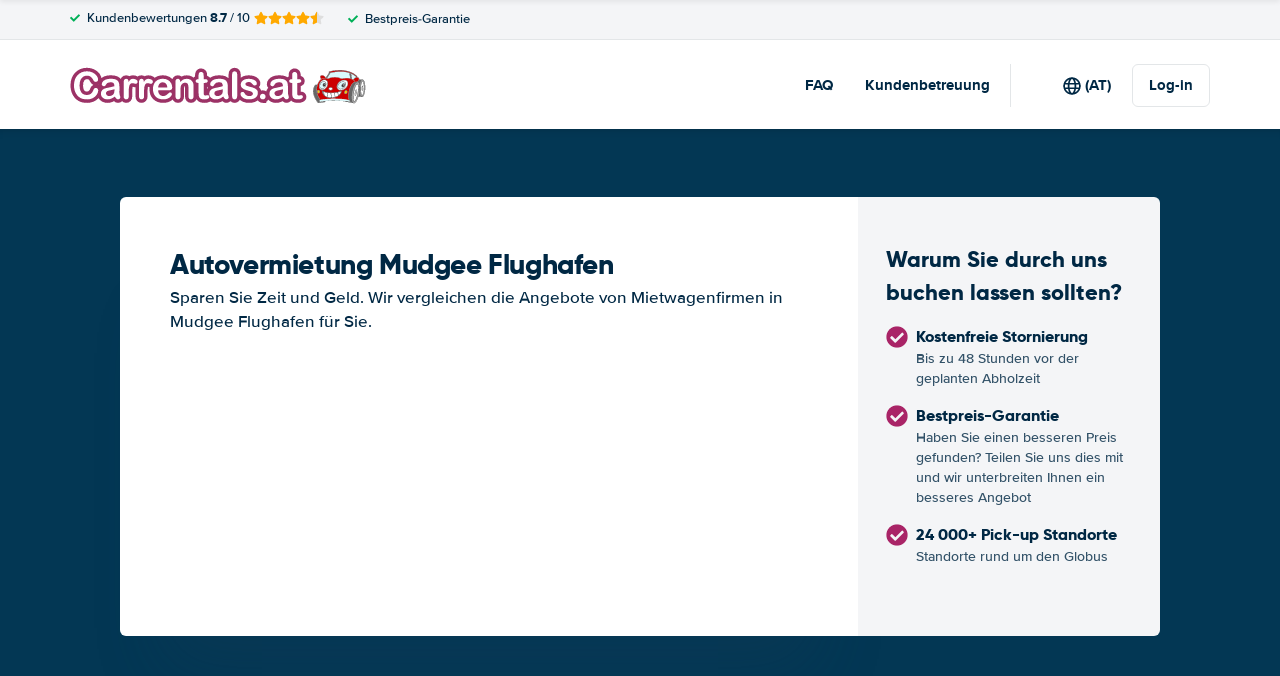

--- FILE ---
content_type: text/html; charset=UTF-8
request_url: https://www.carrentals.at/australien/mudgee/mietauto-mudgee-flughafen.html
body_size: 72488
content:
<!DOCTYPE html>
    <html
                lang="de-AT"
        dir="ltr"
    >
    <head>
        <meta charset="UTF-8">
        <meta http-equiv="X-UA-Compatible" content="IE=edge">
        <meta name="msapplication-config" content="/browserconfig.xml">
        <meta name="viewport" content="width=device-width, initial-scale=1">
        <meta name="description" content="Carrentals.at vergleicht Mietwagenpreise in Mudgee, Mudgee Flughafen">
                
            
<link rel="alternate" hreflang="nl-NL" href="https://www.carrentals.nl/australie/mudgee/autohuur-mudgee-airport.html">
        <link rel="alternate" hreflang="fr-FR" href="https://www.carrentals.fr/australie/mudgee/location-voitures-aeroport-de-mudgee.html">
        <link rel="alternate" hreflang="de-DE" href="https://www.carrentals.de/australien/mudgee/mietwagen-mudgee-flughafen.html">
        <link rel="alternate" hreflang="nl-BE" href="https://www.carrentals.be/australie/mudgee/autohuur-mudgee-airport.html">
        <link rel="alternate" hreflang="pt-PT" href="https://www.carrentals.pt/australia/mudgee/aluguer-carros-aeroporto-de-mudgee.html">
        <link rel="alternate" hreflang="de-AT" href="https://www.carrentals.at/australien/mudgee/mietauto-mudgee-flughafen.html">
        <link rel="alternate" hreflang="es-ES" href="https://www.carrentals.es/australia/mudgee/alquiler-coches-aeropuerto-de-mudgee.html">
        <link rel="alternate" hreflang="da-DK" href="https://www.carrentals.dk/australien/mudgee/billeje-mudgee-lufthavn.html">
        <link rel="alternate" hreflang="sv-SE" href="https://www.carrentals.se/australien/mudgee/biluthyrning-mudgee-airport.html">
            
<link rel="canonical" href="https://www.carrentals.at/australien/mudgee/mietauto-mudgee-flughafen.html" />
<title>Autovermietung Mudgee Flughafen</title>
        <style type="text/css">
            .et-icn-airco:before{content:"\ea01"}.et-icn-airco2:before{content:"\ea02"}.et-icn-airplane:before{content:"\ea03"}.et-icn-arrow-down:before{content:"\ea04"}.et-icn-arrow-down2:before{content:"\ea05"}.et-icn-arrow-left-alt:before{content:"\ea06"}.et-icn-arrow-left-thick:before{content:"\ea07"}.et-icn-arrow-left:before{content:"\ea08"}.et-icn-arrow-right-alt:before{content:"\ea09"}.et-icn-arrow-right-small:before{content:"\ea0a"}.et-icn-arrow-right-thick:before{content:"\ea0b"}.et-icn-arrow-right:before{content:"\ea0c"}.et-icn-arrow-right2:before{content:"\ea0d"}.et-icn-arrow-up:before{content:"\ea0e"}.et-icn-arrow-up2:before{content:"\ea0f"}.et-icn-automatic:before{content:"\ea10"}.et-icn-bell-solid:before{content:"\ea11"}.et-icn-calendar:before{content:"\ea12"}.et-icn-car:before{content:"\ea13"}.et-icn-caret-down:before{content:"\ea14"}.et-icn-caret-up:before{content:"\ea15"}.et-icn-check-regular:before{content:"\ea16"}.et-icn-check:before{content:"\ea17"}.et-icn-checkmark:before{content:"\ea18"}.et-icn-circle-check-solid:before{content:"\ea19"}.et-icn-circle-xmark-solid:before{content:"\ea1a"}.et-icn-compass:before{content:"\ea1b"}.et-icn-cross-regular:before{content:"\ea1c"}.et-icn-cross-solid:before{content:"\ea1d"}.et-icn-cross:before{content:"\ea1e"}.et-icn-date_time:before{content:"\ea1f"}.et-icn-document:before{content:"\ea20"}.et-icn-door:before{content:"\ea21"}.et-icn-doors:before{content:"\ea22"}.et-icn-download-alt:before{content:"\ea23"}.et-icn-edit:before{content:"\ea24"}.et-icn-euro:before{content:"\ea25"}.et-icn-exclamation:before{content:"\ea26"}.et-icn-frown:before{content:"\ea27"}.et-icn-gaspump:before{content:"\ea28"}.et-icn-gauge_dashboard_full_fuel:before{content:"\ea29"}.et-icn-google-plus:before{content:"\ea2a"}.et-icn-grid:before{content:"\ea2b"}.et-icn-handshake:before{content:"\ea2c"}.et-icn-home:before{content:"\ea2d"}.et-icn-icn-car-damage:before{content:"\ea2e"}.et-icn-info-circle:before{content:"\ea2f"}.et-icn-info-sign:before{content:"\ea30"}.et-icn-info-square-solid:before{content:"\ea31"}.et-icn-info:before{content:"\ea32"}.et-icn-insurance:before{content:"\ea33"}.et-icn-leaf:before{content:"\ea34"}.et-icn-location:before{content:"\ea35"}.et-icn-lock:before{content:"\ea36"}.et-icn-manual_gearbox:before{content:"\ea37"}.et-icn-map-location:before{content:"\ea38"}.et-icn-map-marker:before{content:"\ea39"}.et-icn-min:before{content:"\ea3a"}.et-icn-minus-sign-alt:before{content:"\ea3b"}.et-icn-minus-sign:before{content:"\ea3c"}.et-icn-newspaper:before{content:"\ea3d"}.et-icn-ok-sign:before{content:"\ea3e"}.et-icn-ok:before{content:"\ea3f"}.et-icn-person:before{content:"\ea40"}.et-icn-phone:before{content:"\ea41"}.et-icn-phone2:before{content:"\ea42"}.et-icn-piggy-saving:before{content:"\ea43"}.et-icn-plane:before{content:"\ea44"}.et-icn-plus-sign-alt:before{content:"\ea45"}.et-icn-plus-sign:before{content:"\ea46"}.et-icn-plus:before{content:"\ea47"}.et-icn-question:before{content:"\ea48"}.et-icn-remove-sign:before{content:"\ea49"}.et-icn-reorder:before{content:"\ea4a"}.et-icn-search:before{content:"\ea4b"}.et-icn-settings:before{content:"\ea4c"}.et-icn-share-alt:before{content:"\ea4d"}.et-icn-shield-check:before{content:"\ea4e"}.et-icn-shield:before{content:"\ea4f"}.et-icn-shieldsecurity:before{content:"\ea50"}.et-icn-shuttle-bus:before{content:"\ea51"}.et-icn-signout:before{content:"\ea52"}.et-icn-smile:before{content:"\ea53"}.et-icn-star-half:before{content:"\ea54"}.et-icn-star:before{content:"\ea55"}.et-icn-station:before{content:"\ea56"}.et-icn-stopwatch:before{content:"\ea57"}.et-icn-suitcase:before{content:"\ea58"}.et-icn-thick-check:before{content:"\ea59"}.et-icn-thumbsup:before{content:"\ea5a"}.et-icn-transmission:before{content:"\ea5b"}.et-icn-unlimited-mileage:before{content:"\ea5c"}.et-icn-user:before{content:"\ea5d"}.et-icn-user2:before{content:"\ea5e"}.et-icn-users_group_couple:before{content:"\ea5f"}.et-icn-warning-attention:before{content:"\ea60"}.et-icn-warning-sign:before{content:"\ea61"}@-webkit-keyframes fadeIn{from{opacity:0}to{opacity:1}}@keyframes fadeIn{from{opacity:0}to{opacity:1}}@-webkit-keyframes slideInUp{from{-webkit-transform:translate3d(0,100%,0);transform:translate3d(0,100%,0);visibility:visible;opacity:0}to{-webkit-transform:translate3d(0,0,0);transform:translate3d(0,0,0);opacity:1}}@keyframes slideInUp{from{-webkit-transform:translate3d(0,100%,0);transform:translate3d(0,100%,0);visibility:visible;opacity:0}to{-webkit-transform:translate3d(0,0,0);transform:translate3d(0,0,0);opacity:1}}.ng-cloak,.x-ng-cloak,[data-ng-cloak],[ng-cloak],[ng\:cloak],[x-ng-cloak]{display:none!important}.img-responsive{display:block;max-width:100%;height:auto}.no-gutter>[class*=col-]{padding-right:0;padding-left:0}body.scroll-disabled{overflow:hidden}.et-checkbox-with-label{display:-webkit-box;display:-ms-flexbox;display:flex}.et-checkbox-with-label--filter-combination{display:-webkit-inline-box;display:-ms-inline-flexbox;display:inline-flex;-webkit-box-align:center;-ms-flex-align:center;align-items:center;padding:4px 8px;color:#fff;font-weight:700;position:relative;z-index:0;background:#a92467}.et-checkbox-with-label--filter-combination:after{-webkit-transform:skewX(-20deg);transform:skewX(-20deg);-webkit-transform-origin:bottom left;transform-origin:bottom left;content:"";display:block;position:absolute;top:0;left:0;height:100%;width:100%;z-index:-1;background:#a92467}.et-checkbox-with-label--filter-combination .et-checkbox-with-label__description{max-width:none}.et-checkbox-with-label--filter-combination-budget{background:#1670d3}.et-checkbox-with-label--filter-combination-budget:after{background:#1670d3}.et-checkbox-with-label--filter-combination-worry-free{background:#00b058}.et-checkbox-with-label--filter-combination-worry-free:after{background:#00b058}.et-checkbox-with-label--filter-combination-premium{background:#993184}.et-checkbox-with-label--filter-combination-premium:after{background:#993184}.et-checkbox-with-label__checkbox{margin:0 8px 0 0;display:-webkit-box;display:-ms-flexbox;display:flex}.et-checkbox-with-label__description{cursor:pointer;max-width:calc(100% - 32px)}.et-checkbox-with-label--inversed{-webkit-box-orient:horizontal;-webkit-box-direction:reverse;-ms-flex-direction:row-reverse;flex-direction:row-reverse}.et-checkbox-with-label--inversed .et-checkbox-with-label__checkbox{margin:0 0 0 8px}.et-checkbox{display:-webkit-box;display:-ms-flexbox;display:flex;border-radius:5px;-webkit-transition:all 120ms ease-in-out;transition:all 120ms ease-in-out;position:relative;cursor:pointer;text-align:center;border:1px solid #d7d7d7;background-color:#fff;width:20px;height:20px;padding:0;margin:0;outline:0}.et-checkbox:hover{background-color:#fff;border:1px solid #c4cdd4}.et-checkbox:hover .et-checkbox__tick{color:transparent}.et-checkbox--active,.et-checkbox--active:hover{background-color:#f6f6f6;border:1px solid #d7d7d7}.et-checkbox--active .et-checkbox__tick,.et-checkbox--active:hover .et-checkbox__tick{color:#002844;visibility:visible}.et-checkbox__tick{-webkit-transition:color 80ms ease-in-out;transition:color 80ms ease-in-out;display:block;visibility:hidden;color:transparent;margin:auto}.et-checkbox--large{height:25px;width:25px;border-radius:3px;font-size:16px}.et-config-alternatives-menu{background:#fff;padding:30px;position:absolute;top:60px;left:-30px;max-height:90dvh;overflow-y:scroll;z-index:10;width:520px;-webkit-box-shadow:0 0 20px 0 rgba(0,0,0,.1);box-shadow:0 0 20px 0 rgba(0,0,0,.1)}.et-config-alternatives-menu__list{-webkit-column-count:2;-moz-column-count:2;column-count:2;-webkit-column-gap:30px;-moz-column-gap:30px;column-gap:30px;padding-left:20px}.et-config-alternatives-menu__list{padding:0;list-style:none}.et-config-alternatives-menu__item{border-bottom:1px solid #e3e6e8;padding:8px 2px}.et-config-alternatives-menu__link{color:#002844}.et-cookie-banner{position:fixed;bottom:0;left:0;right:0;display:-webkit-box;display:-ms-flexbox;display:flex;-webkit-box-orient:vertical;-webkit-box-direction:normal;-ms-flex-direction:column;flex-direction:column;gap:16px;width:100%;padding:16px;z-index:9999}.et-cookie-banner__inner{display:-webkit-box;display:-ms-flexbox;display:flex;gap:12px;width:100%;max-width:1400px;margin:0 auto;background:#fff;border-radius:6px;padding:28px;-webkit-box-shadow:0 4px 18px rgba(0,0,0,.2);box-shadow:0 4px 18px rgba(0,0,0,.2);-webkit-box-pack:justify;-ms-flex-pack:justify;justify-content:space-between}@media (max-width:991px){.et-cookie-banner__inner{-webkit-box-orient:vertical;-webkit-box-direction:normal;-ms-flex-direction:column;flex-direction:column;padding:20px}}.et-cookie-banner__paragraph-link{color:#a92467;cursor:pointer}.et-cookie-banner__title{font-weight:700;font-size:16px;font-family:Gilroy,Helvetica,Arial,sans-serif;margin-bottom:6px}.et-cookie-banner__text p{margin:0}@media (max-width:991px){.et-cookie-banner__text p{font-size:13px}}.et-cookie-banner__toggles{display:-webkit-box;display:-ms-flexbox;display:flex;-ms-flex-pack:distribute;justify-content:space-around;-webkit-box-align:center;-ms-flex-align:center;align-items:center;padding:12px 0}.et-cookie-banner__toggle-wrapper{display:-webkit-box;display:-ms-flexbox;display:flex;-webkit-box-align:center;-ms-flex-align:center;align-items:center;gap:6px}.et-cookie-banner__buttons{-webkit-box-orient:vertical;-webkit-box-direction:normal;-ms-flex-direction:column;flex-direction:column;display:-webkit-box;display:-ms-flexbox;display:flex;-ms-flex-negative:0;flex-shrink:0;-webkit-box-pack:end;-ms-flex-pack:end;justify-content:flex-end}.et-date-input{position:relative}.et-date-input__field{position:relative}.et-date-input__label{display:none}.et-date-input__element{width:100%;font-size:15px;height:calc(58px - (1px * 2));line-height:calc(58px - (1px * 2));padding:0 0 0 45px;outline:0;border:0;background:0 0;cursor:pointer;color:#002844}.et-date-input__icon{position:absolute;left:15px;width:18px;height:auto;top:calc((58px / 2) - 10px);color:#a92467;pointer-events:none}.et-date-time-input{display:-webkit-box;display:-ms-flexbox;display:flex;border-radius:8px}.et-date-time-input__date{width:65%}.et-date-time-input__time{width:35%;position:relative;display:-webkit-box;display:-ms-flexbox;display:flex;-webkit-box-align:center;-ms-flex-align:center;align-items:center}.et-date-time-input__time:before{content:"";position:absolute;left:0;top:10px;bottom:10px;width:1px;z-index:1;background-color:#c4cdd4}.et-discount-input-form__error{color:#b94a48;margin-top:5px}.et-discount-input-form--dashed-centered .et-form-control{margin:20px 0 0;border:3px dashed #a92467;text-align:center;padding:12px;font-size:16px;font-weight:700;width:100%;border-radius:3px}.et-discount-input-form--dashed-centered .et-form-control::-webkit-input-placeholder{font-weight:400;font-style:normal}.et-discount-input-form--dashed-centered .et-form-control::-moz-placeholder{font-weight:400;font-style:normal}.et-discount-input-form--dashed-centered .et-form-control:-ms-input-placeholder{font-weight:400;font-style:normal}.et-discount-input-form--dashed-centered .et-form-control::-ms-input-placeholder{font-weight:400;font-style:normal}.et-discount-input-form--dashed-centered .et-form-control::placeholder{font-weight:400;font-style:normal}.et-discount-input-form--dashed-centered .et-form-control:focus{outline:0}.et-discount-input-form--dashed-centered .et-form-field-confirmation-button__submit{margin-right:0}.et-discount-input-form--dashed-centered .et-form-field-confirmation__cancel{display:none}.et-expandable{-webkit-transition:opacity .2s ease-out;transition:opacity .2s ease-out}.et-expandable--expanded{opacity:1;visibility:visible;height:auto}.et-expandable--collapsed{opacity:0;visibility:hidden;overflow:hidden;height:0}.et-faq-page .et-page-col:nth-child(2){margin-bottom:32px}.et-faq-page .et-page-col:nth-child(2) .et-title-block__title{font-size:20px}.et-faq-page .et-page-col:nth-child(2) .et-page-overview-list{display:-webkit-box;display:-ms-flexbox;display:flex;-webkit-box-orient:vertical;-webkit-box-direction:normal;-ms-flex-direction:column;flex-direction:column;gap:8px}.et-faq-page__back-link{display:-webkit-box;display:-ms-flexbox;display:flex;-webkit-box-align:center;-ms-flex-align:center;align-items:center;gap:5px}.et-flex-grid{display:-webkit-box;display:-ms-flexbox;display:flex;-ms-flex-wrap:wrap;flex-wrap:wrap;margin:0 -15px}.et-flex-grid--no-gutter{margin:0}.et-flex-grid--no-gutter>[class*=et-flex-grid__col-]{padding:0!important;margin:0}.et-flex-grid--space-between{-webkit-box-pack:justify;-ms-flex-pack:justify;justify-content:space-between}.et-flex-grid>[class*=et-flex-grid__col-]{-webkit-box-flex:1;-ms-flex-positive:1;flex-grow:1;-ms-flex-negative:1;flex-shrink:1;padding:0 15px;margin:10px 0}.et-flex-grid__col-1{max-width:8.3333333333%}.et-flex-grid__col-2{max-width:16.6666666667%}.et-flex-grid__col-3{max-width:25%}.et-flex-grid__col-4{max-width:33.3333333333%}.et-flex-grid__col-5{max-width:41.6666666667%}.et-flex-grid__col-6{max-width:50%}.et-flex-grid__col-7{max-width:58.3333333333%}.et-flex-grid__col-8{max-width:66.6666666667%}.et-flex-grid__col-9{max-width:75%}.et-flex-grid__col-10{max-width:83.3333333333%}.et-flex-grid__col-11{max-width:91.6666666667%}.et-flex-grid__col-12{max-width:100%}@media (max-width:767px){.et-flex-grid>[class*=et-flex-grid__col-]{min-width:100%;width:100%}}@media (max-width:991px){.et-flex-grid--break-sm>[class*=et-flex-grid__col-]{min-width:100%;width:100%}.et-flex-grid--reverse-sm{-webkit-box-orient:vertical;-webkit-box-direction:reverse;-ms-flex-direction:column-reverse;flex-direction:column-reverse}}.et-flex{display:-webkit-box;display:-ms-flexbox;display:flex}.et-icn{font-family:ET-Icons;speak:none;font-style:normal;font-weight:400;font-variant:normal;text-transform:none;visibility:hidden;line-height:1em;vertical-align:middle;-webkit-font-smoothing:antialiased;-moz-osx-font-smoothing:grayscale}.et-icn--rotated-180{display:inline-block;-webkit-transform:scaleY(-1);transform:scaleY(-1)}.et-icon-font-loaded .et-icn{visibility:visible}.et-loading-spinner-circular__loader{position:relative;margin:0 auto;width:100px}.et-loading-spinner-circular__loader:before{content:"";display:block;padding-top:100%}.et-loading-spinner-circular__circular{-webkit-animation:rotate 2s linear infinite;animation:rotate 2s linear infinite;height:100%;-webkit-transform-origin:center center;transform-origin:center center;width:100%;position:absolute;top:0;bottom:0;left:0;right:0;margin:auto}@-webkit-keyframes rotate{100%{-webkit-transform:rotate(360deg);transform:rotate(360deg)}}@keyframes rotate{100%{-webkit-transform:rotate(360deg);transform:rotate(360deg)}}.et-loading-spinner-circular__path{stroke-dasharray:1,200;stroke-dashoffset:0;-webkit-animation:dash 1.3s ease-in-out infinite;animation:dash 1.3s ease-in-out infinite;stroke-linecap:round;stroke:#a92467;stroke-width:2;stroke-miterlimit:10;fill:none}@-webkit-keyframes dash{0%{stroke-dasharray:1,200;stroke-dashoffset:0}50%{stroke-dasharray:89,200;stroke-dashoffset:-35px}100%{stroke-dasharray:89,200;stroke-dashoffset:-124px}}@keyframes dash{0%{stroke-dasharray:1,200;stroke-dashoffset:0}50%{stroke-dasharray:89,200;stroke-dashoffset:-35px}100%{stroke-dasharray:89,200;stroke-dashoffset:-124px}}.et-loading-spinner-circular--light .et-loading-spinner-circular__path{stroke:#fff}.et-loading-spinner-circular--medium .et-loading-spinner-circular__loader{width:80px}.et-locale-items.et-locale-items--hidden{display:none}.et-locale-selection.et-locale-items--hidden{display:none}.et-widget .et-location-input{border-radius:6px}.et-widget .et-location-input__field{position:relative;color:#002844}.et-widget .et-location-input__input,.et-widget .et-location-input__label,.et-widget .et-location-input__placeholder{width:100%;height:58px;line-height:58px;padding:0 21px 0 16px;font-size:15px}.et-widget .et-location-input__label,.et-widget .et-location-input__placeholder{position:absolute;top:0;left:0;pointer-events:none;cursor:text;overflow:hidden;text-overflow:ellipsis;white-space:nowrap}.et-widget .et-location-input__placeholder{font-style:italic;color:#757575}.et-widget .et-location-input__input{border:0;background:0 0;outline:0}.et-widget .et-location-input__input--invisible{color:transparent!important}.et-widget .et-location-input__suggestions{position:absolute;top:calc(44px + 4px);left:0;right:0;z-index:3}.et-widget .et-location-input__loader{position:absolute;top:20px;right:16px}.et-location-input{border-radius:6px;padding:0 16px;background:#fff}.et-location-input__field{position:relative;-webkit-box-flex:1;-ms-flex:1;flex:1;color:#002844;display:-webkit-box;display:-ms-flexbox;display:flex;-webkit-box-align:center;-ms-flex-align:center;align-items:center}.et-location-input__input-field{position:relative;-webkit-box-flex:1;-ms-flex:1;flex:1;display:-webkit-box;display:-ms-flexbox;display:flex;-webkit-box-align:center;-ms-flex-align:center;align-items:center;width:100%}.et-location-input__label,.et-location-input__placeholder{pointer-events:none;cursor:text;overflow:hidden;text-overflow:ellipsis;white-space:nowrap}.et-location-input__placeholder{font-style:italic;color:#757575}.et-location-input__input{border:0;background:0 0;outline:0;position:absolute;inset:0;padding:0}.et-location-input__input--invisible{color:transparent!important}.et-location-input__suggestions{position:absolute;top:calc(44px + 4px);left:0;right:0;z-index:3}.et-location-input__loader{position:absolute;top:18px;right:0}.et-location-input__field-right{display:-webkit-box;display:-ms-flexbox;display:flex;-webkit-box-align:center;-ms-flex-align:center;align-items:center;margin:0 0 0 auto}.et-location-input__clear-icon{color:#a92467;-ms-flex-negative:0;flex-shrink:0;cursor:pointer}.et-location-input__field-right-slot{padding:0 0 0 16px;display:-webkit-box;display:-ms-flexbox;display:flex;-webkit-box-align:center;-ms-flex-align:center;align-items:center;gap:16px}.et-location-input__field-right-slot--with-border{border-left:1px solid #c4cdd4;margin:0 0 0 16px}.et-need-help-button{display:-webkit-box;display:-ms-flexbox;display:flex;-webkit-box-align:center;-ms-flex-align:center;align-items:center}.et-need-help-button__anchor{text-decoration:underline;cursor:pointer;font-weight:700;margin-right:5px;color:#002844}.et-page-overview-block__grid{display:grid;grid-template-columns:1fr;gap:10px 30px}@media (min-width:767px){.et-page-overview-block__grid{grid-template-columns:1fr 1fr 1fr}}@media (min-width:767px){.et-page-overview-block--compact .et-page-overview-block__grid{grid-template-columns:1fr 1fr 1fr 1fr}}.et-page-overview-list{list-style:none;padding:0;margin:0;font-size:16px}.et-page-overview-list__link{display:-webkit-box;display:-ms-flexbox;display:flex}.et-page-overview-list__link:hover{text-decoration:underline}.et-page-overview-list__icn{margin-top:3px;-ms-flex-preferred-size:16px;flex-basis:16px}.et-page-overview-list__label{-webkit-box-flex:1;-ms-flex:1;flex:1}.et-page-overview-block--faq .et-page-overview-list__item{border-bottom:1px solid #e3e6e8;padding:12px 0}.et-page-overview-block--faq .et-page-overview-list__link{-webkit-box-orient:horizontal;-webkit-box-direction:reverse;-ms-flex-direction:row-reverse;flex-direction:row-reverse;-webkit-box-pack:justify;-ms-flex-pack:justify;justify-content:space-between}@media (min-width:767px){.et-page-overview-block--2-columns{-webkit-column-count:2;-moz-column-count:2;column-count:2;gap:40px}}
@property --et-progress-circle-progress {
  syntax: "<percentage>";
  initial-value: 0%;
  inherits: false;
}
@property --et-progress-circle-background-color {
  syntax: "<color>";
  initial-value: #B2DBC7;
  inherits: false;
}
@property --et-progress-circle-fill-color {
  syntax: "<color>";
  initial-value: #00B058;
  inherits: false;
}
.et-progress-circle__container{--et-progress-circle-size:100px;--et-progress-circle-thickness:calc(var(--et-progress-circle-size) * 0.37);margin:0 auto;width:var(--et-progress-circle-size);position:relative}.et-progress-circle{--et-progress-circle-duration:0s;--et-progress-circle-delay:0s;border-radius:50%;-webkit-mask:radial-gradient(transparent var(--et-progress-circle-thickness),#000 calc(var(--et-progress-circle-thickness) + 1px));mask:radial-gradient(transparent var(--et-progress-circle-thickness),#000 calc(var(--et-progress-circle-thickness) + 1px))}.et-progress-circle{background-image:conic-gradient(var(--et-progress-circle-fill-color),var(--et-progress-circle-fill-color) var(--et-progress-circle-progress),var(--et-progress-circle-background-color) var(--et-progress-circle-progress),var(--et-progress-circle-background-color));z-index:1;position:relative}.et-progress-circle:before{content:"";display:block;padding-top:100%;background-color:var(--et-progress-circle-background-color);opacity:1}.et-progress-circle.et-progress-circle--started{-webkit-animation:circle-animation var(--et-progress-circle-duration) infinite linear var(--et-progress-circle-delay);animation:circle-animation var(--et-progress-circle-duration) infinite linear var(--et-progress-circle-delay)}.et-progress-circle.et-progress-circle--started:before{opacity:0;-webkit-transition:opacity .4s ease-in-out;transition:opacity .4s ease-in-out}@-webkit-keyframes circle-animation{0%{--et-progress-circle-progress:0%;--et-progress-circle-background-color:#B2DBC7;--et-progress-circle-fill-color:#00B058}50%{--et-progress-circle-progress:100%;--et-progress-circle-background-color:#B2DBC7;--et-progress-circle-fill-color:#00B058}50.01%{--et-progress-circle-progress:0%;--et-progress-circle-background-color:#00B058;--et-progress-circle-fill-color:#B2DBC7}100%{--et-progress-circle-progress:100%;--et-progress-circle-background-color:#00B058;--et-progress-circle-fill-color:#B2DBC7}}@keyframes circle-animation{0%{--et-progress-circle-progress:0%;--et-progress-circle-background-color:#B2DBC7;--et-progress-circle-fill-color:#00B058}50%{--et-progress-circle-progress:100%;--et-progress-circle-background-color:#B2DBC7;--et-progress-circle-fill-color:#00B058}50.01%{--et-progress-circle-progress:0%;--et-progress-circle-background-color:#00B058;--et-progress-circle-fill-color:#B2DBC7}100%{--et-progress-circle-progress:100%;--et-progress-circle-background-color:#00B058;--et-progress-circle-fill-color:#B2DBC7}}.et-progress-circle__duration-wrapper{position:absolute;inset:0;display:-webkit-box;display:-ms-flexbox;display:flex;-webkit-box-pack:center;-ms-flex-pack:center;justify-content:center;-webkit-box-align:center;-ms-flex-align:center;align-items:center;background:#fff;border-radius:50%}.et-progress-circle__duration{margin:0;color:#000;font-weight:700;font-family:Gilroy,Helvetica,Arial,sans-serif;font-size:40px;opacity:0;-webkit-transition:opacity 1s ease-in-out;transition:opacity 1s ease-in-out}.et-progress-circle__duration.et-progress-circle__duration--visible{opacity:1;-webkit-transition:opacity .4s ease-in-out;transition:opacity .4s ease-in-out}.et-rater{display:-webkit-inline-box;display:-ms-inline-flexbox;display:inline-flex;margin:0;line-height:0;list-style:none;padding:0}.et-rater__col{position:relative}.et-rater__icon{color:#ffa900;width:18px;height:auto}.et-rater__icon--inactive{color:#dedede}.et-rater__icon--half{position:absolute;top:0;left:0}.et-rater--small .et-rater__icon{width:14px}.et-rater--medium .et-rater__icon{width:22px;height:22px}.et-rater--large .et-rater__col{margin:0 8px 0 0}.et-rater--large .et-rater__col:last-of-type{margin:0}.et-rater--large .et-rater__icon{width:34px;height:34px}.et-rating{font-size:20px;font-weight:700;line-height:20px;margin:0 auto}.et-rating__message-icon{color:#a92467}.et-rating--message{color:#fff;position:relative;display:-webkit-box;display:-ms-flexbox;display:flex}.et-rating__message-rating{position:absolute;left:50%;top:3px;-webkit-transform:translateX(-50%);transform:translateX(-50%);font-size:13px}.et-rating__total{display:none}.et-rating--boxed,.et-rating--rounded-box{display:-webkit-box;display:-ms-flexbox;display:flex;-webkit-box-align:center;-ms-flex-align:center;align-items:center;-webkit-box-pack:center;-ms-flex-pack:center;justify-content:center;width:36px;height:30px;background:#a92467;border-radius:3px;color:#fff;font-size:16px}.et-rating--boxed-small{display:-webkit-box;display:-ms-flexbox;display:flex;-webkit-box-align:center;-ms-flex-align:center;align-items:center;-webkit-box-pack:center;-ms-flex-pack:center;justify-content:center;width:32px;height:24px;background:#a92467;border-radius:2px;color:#fff;font-size:14px;font-weight:700}.et-rating--boxed-medium{display:-webkit-box;display:-ms-flexbox;display:flex;-webkit-box-align:center;-ms-flex-align:center;align-items:center;-webkit-box-pack:center;-ms-flex-pack:center;justify-content:center;width:41px;height:34px;background:#a92467;border-radius:4px;color:#fff;font-size:14px;font-weight:700}.et-rating--boxed-large{display:-webkit-box;display:-ms-flexbox;display:flex;-webkit-box-align:center;-ms-flex-align:center;align-items:center;-webkit-box-pack:center;-ms-flex-pack:center;justify-content:center;width:57px;height:42px;background:#a92467;border-radius:2px;color:#fff;font-size:22px;letter-spacing:2px}.et-rating--boxed-light-blue{background:#f4f5f6;color:#166fd3}.et-rating--round,.et-rating--round-extra-large,.et-rating--round-large,.et-rating--round-medium{display:-webkit-box;display:-ms-flexbox;display:flex;-webkit-box-align:center;-ms-flex-align:center;align-items:center;-webkit-box-pack:center;-ms-flex-pack:center;justify-content:center;width:42px;height:42px;background:#a92467;border-radius:50%;color:#fff;font-size:17px;font-family:Gilroy,Helvetica,Arial,sans-serif}.et-rating--round-medium{width:49px;height:49px}.et-rating--round-large{width:66px;height:66px;font-size:26px}.et-rating--round-extra-large{width:87px;height:87px;font-size:34px}.et-rating--outline{background:#fff;border:3px solid #a92467;color:#a92467}.et-rating--rounded-box{aspect-ratio:1/1;border-radius:8px;padding:6px;height:33px;width:unset}.et-rating--large-text{font-family:Gilroy,Helvetica,Arial,sans-serif;font-size:28px;line-height:20px}.et-rating--white{color:#fff}.et-search-main-hero--hc{display:-webkit-box;display:-ms-flexbox;display:flex;-webkit-box-pack:justify;-ms-flex-pack:justify;justify-content:space-between;-webkit-box-align:center;-ms-flex-align:center;align-items:center;gap:0 20px;min-height:60px}.et-search-main-hero--hc .et-search-main-hero__title{font-size:30px}.et-search-query-age-display{height:48px;background-color:#fff;border:1px solid #c5ccd4;border-radius:6px;display:-webkit-box;display:-ms-flexbox;display:flex;-webkit-box-orient:vertical;-webkit-box-direction:normal;-ms-flex-direction:column;flex-direction:column;-webkit-box-align:center;-ms-flex-align:center;align-items:center;-webkit-box-pack:center;-ms-flex-pack:center;justify-content:center;padding:8px;white-space:nowrap}.et-search-query-age-display__age{font-size:16px;line-height:22px;font-weight:700}.et-search-query-age-display__text{font-size:10px;line-height:12px;font-weight:400;text-transform:uppercase}.et-search-query-age-input{display:-webkit-box;display:-ms-flexbox;display:flex;-ms-flex-wrap:wrap;flex-wrap:wrap;-webkit-box-orient:vertical;-webkit-box-direction:normal;-ms-flex-direction:column;flex-direction:column}.et-search-query-age-input .et-checkbox-with-label__description{max-width:none}.et-search-query-age-input__checkbox-wrapper{display:-webkit-box;display:-ms-flexbox;display:flex}.et-search-query-age-input__label{margin-top:5px;display:block}.et-search-query-age-input__info{display:-webkit-box;display:-ms-flexbox;display:flex;-webkit-box-align:center;-ms-flex-align:center;align-items:center;margin-left:5px}.et-search-query-age-input__input{width:100%}.et-search-query-age-input__input-field{border:1px solid #d7d7d7;max-width:55px;padding:8px;border-radius:2px}.et-search-query-country-input{display:-webkit-box;display:-ms-flexbox;display:flex;-webkit-box-align:center;-ms-flex-align:center;align-items:center;gap:4px}.et-search-query-country-input__base{-ms-flex-negative:0;flex-shrink:0}.et-search-query-country-input__select{text-decoration:underline;cursor:pointer}.et-search-query-rental-days-counter{background:#f4f5f7;width:58px;height:58px;display:-webkit-box;display:-ms-flexbox;display:flex;-webkit-box-orient:vertical;-webkit-box-direction:normal;-ms-flex-direction:column;flex-direction:column;-webkit-box-align:center;-ms-flex-align:center;align-items:center;-webkit-box-pack:center;-ms-flex-pack:center;justify-content:center;border-radius:8px}.et-search-query-rental-days-counter__days{line-height:18px;font-weight:700}.et-search-query-rental-days-counter__text{font-size:10px;line-height:12px;text-transform:uppercase}.et-site-logo{width:auto;height:auto}et-state-resolve{display:block;min-height:100vh}.et-sticky-search-header{position:fixed;top:0;left:0;right:0;z-index:9;-webkit-transition:-webkit-transform .25s;transition:-webkit-transform .25s;transition:transform .25s;transition:transform .25s,-webkit-transform .25s;-webkit-transform:translateY(-100%);transform:translateY(-100%);background:#a92467}.modal-open .et-sticky-search-header{padding-right:35px}.et-sticky-search-header.et-sticky-search-header--visible{-webkit-transform:translateY(0);transform:translateY(0);-webkit-box-shadow:0 2px 10px 0 rgba(0,0,0,.07);box-shadow:0 2px 10px 0 rgba(0,0,0,.07)}.et-sticky-search-header__wrapper{display:-webkit-box;display:-ms-flexbox;display:flex;-webkit-box-pack:justify;-ms-flex-pack:justify;justify-content:space-between;-webkit-box-align:center;-ms-flex-align:center;align-items:center;padding:16px 20px}.et-sticky-search-header__title{color:#fff;font-weight:700}.et-sticky-search-header__button{color:#000}.et-sub-header-usps{padding:0;margin:0;list-style:none;display:-webkit-box;display:-ms-flexbox;display:flex}.et-sub-header-usps__col{padding-right:24px}.fouc-invisible{visibility:hidden}.fouc-hidden{display:none}*{-webkit-box-sizing:border-box;box-sizing:border-box}:after,:before{-webkit-box-sizing:border-box;box-sizing:border-box}body{position:relative;margin:0}figure{margin:0}button,input,select,textarea{font-family:inherit;font-size:100%;margin:0}button,input[type=button],input[type=reset],input[type=submit]{cursor:pointer}img{border:0}blockquote{margin:0}th{text-align:left}[v-cloak]{display:none!important}.et-article-category-label{font-weight:800;font-family:Gilroy,Helvetica,Arial,sans-serif;font-size:16px;color:#a92467}.et-article-category-label--worry-free{color:#36b37e}.et-breadcrumbs{margin:0;border-top:1px solid #e3e6e8;padding:20px 20px;font-size:14px;position:relative}@media (min-width:767px){.et-breadcrumbs{padding:30px 20px}}.et-breadcrumbs:after{content:"";position:absolute;right:20px;top:0;bottom:0;background:-webkit-gradient(linear,left top,right top,from(rgba(255,255,255,0)),to(#fff));background:linear-gradient(90deg,rgba(255,255,255,0) 0,#fff 100%);width:50px}.et-breadcrumbs__container{margin:0 auto;max-width:1140px;overflow-y:auto;white-space:nowrap}.et-breadcrumbs__list{padding:0;margin:0;list-style:none;display:-webkit-box;display:-ms-flexbox;display:flex;-webkit-box-align:center;-ms-flex-align:center;align-items:center}.et-breadcrumbs__container{margin:0 auto;max-width:1140px}.et-breadcrumbs__home{margin:-2px 8px 0 0;height:auto;width:22px}.et-breadcrumbs__item{display:-webkit-box;display:-ms-flexbox;display:flex;-webkit-box-align:center;-ms-flex-align:center;align-items:center}.et-breadcrumbs__item--active{padding-right:50px}.et-breadcrumbs__link{font-weight:400;color:#002844;text-decoration:underline}.et-breadcrumbs__icon-wrapper{margin:0 4px;display:-webkit-box;display:-ms-flexbox;display:flex;-webkit-box-align:center;-ms-flex-align:center;align-items:center}.et-breadcrumbs__icon{width:15px;height:auto}.et-breadcrumbs+.et-section .et-section__wrapper{padding-top:0}.et-button{padding:12px 16px;border-radius:6px;color:#fff;font-weight:700;-webkit-transition:background .2s ease;transition:background .2s ease;display:-webkit-inline-box;display:-ms-inline-flexbox;display:inline-flex;-webkit-box-align:center;-ms-flex-align:center;align-items:center;border:none;outline:0;-webkit-box-pack:center;-ms-flex-pack:center;justify-content:center}@media (min-width:991px){.et-button{padding:13px 25px}}.et-button--unstyled{border:none;background:0 0;-webkit-appearance:none;-moz-appearance:none;appearance:none;outline:0;color:#002844}.et-button__icon{width:15px;height:auto;margin-left:6px}.et-button__icon--left{width:15px;height:auto;margin:0 6px 0 0}.et-button--primary{background-color:#a92467}.et-button--primary:hover{background-color:#94205a}.et-button--secondary{background-color:#0a344e;color:#fff}.et-button--secondary:hover{background-color:#072537}.et-button--round{border-radius:25px}.et-button--outline{background:#fff;color:#a92467;-webkit-box-shadow:0 0 0 1px #a92467 inset;box-shadow:0 0 0 1px #a92467 inset}.et-button--outline:hover{background-color:#f5f5f5}.et-button--outline-gray{background:#fff;color:#002844;-webkit-box-shadow:0 0 0 1px #ebebeb inset;box-shadow:0 0 0 1px #ebebeb inset}.et-button--outline-gray:hover{background-color:#f5f5f5}.et-button--outline-dark-gray{background:#fff;color:#002844;-webkit-box-shadow:0 0 0 2px #e6e8ec inset;box-shadow:0 0 0 2px #e6e8ec inset}.et-button--outline-dark-gray:hover{background-color:#f5f5f5}.et-button--small{padding:8px 12px;font-size:13px}@media (min-width:991px){.et-button--small{padding:8px 15px;font-size:14px}}.et-button--button-style-text-with-arrow{padding:0;color:#a92467;-webkit-box-pack:left;-ms-flex-pack:left;justify-content:left;gap:6px}.et-button--button-style-text-with-arrow:hover{text-decoration:underline}.et-collapse{position:relative}.et-collapse--has-overflow{padding-bottom:46px}.et-collapse--collapsed:after{content:"";background:-webkit-gradient(linear,left top,left bottom,from(rgba(255,255,255,0)),to(#fff));background:linear-gradient(180deg,rgba(255,255,255,0) 0,#fff 100%);height:50px;position:absolute;left:0;right:0;bottom:78px}.et-collapse__transclude{display:block;overflow:hidden;height:100%;margin-bottom:32px}.et-collapse__button{position:absolute;left:50%;-webkit-transform:translateX(-50%);transform:translateX(-50%);bottom:0;z-index:1}.et-collapse__button-text{display:-webkit-box;display:-ms-flexbox;display:flex;-webkit-box-align:center;-ms-flex-align:center;align-items:center}.et-collapse__icon{margin:0 4px 0 0}.et-config-rating{padding:0;margin:0;list-style:none;padding:0;margin:0;display:-webkit-box;display:-ms-flexbox;display:flex}.et-config-rating__col{padding-right:4px}.et-config-rating__stars{padding-top:3px}.et-config-rating__check-icon{color:#00b058;margin-right:4px;vertical-align:-1px}.et-contact-phone{display:-webkit-box;display:-ms-flexbox;display:flex;-webkit-box-align:center;-ms-flex-align:center;align-items:center}.et-contact-phone__icon{width:15px;height:auto;margin-right:5px}.et-contact-phone__description{font-weight:700;margin-right:5px}.et-contact-phone__number{font-weight:700;margin-right:5px}.et-content-block{font-size:15px;margin-bottom:40px}.et-content-block p:not(:last-child){margin:0 0 1em}.et-content-block h3{margin-bottom:8px}.et-content-block h3:not(:first-child){margin-top:24px}@media (min-width:767px){.et-content-block{font-size:17px;line-height:28px}}.et-content-block blockquote,.et-content-block div,.et-content-block table{margin-bottom:16px}.et-content-block a{text-decoration:underline}.et-content-block ol,.et-content-block ul{padding:0;margin:0 0 1em}.et-content-block ol{padding-left:24px}.et-content-block ul{list-style:none}.et-content-block ul li{padding-left:24px;position:relative}.et-content-block ul li:before{content:"";background-color:#a92467;position:absolute;left:0;top:11px;width:8px;height:8px;border-radius:100%}.et-content-block li>p{margin:0}.et-content-block strong{color:#002844}@media (min-width:767px){.et-content-block--html-size-intro{font-size:20px;line-height:30px}}.et-currency-selector-button{display:-webkit-box;display:-ms-flexbox;display:flex;-webkit-box-align:center;-ms-flex-align:center;align-items:center;cursor:pointer}.et-currency-selector-button__container{display:-webkit-box;display:-ms-flexbox;display:flex;-webkit-box-align:center;-ms-flex-align:center;align-items:center;width:100%}.et-currency-selector-button__icon{margin:0 0 0 auto}.et-destination-list{-webkit-column-count:5;-moz-column-count:5;column-count:5;line-height:20px;margin-top:32px}@media (max-width:991px){.et-destination-list{-webkit-column-count:3;-moz-column-count:3;column-count:3}}@media (max-width:767px){.et-destination-list{-webkit-column-count:2;-moz-column-count:2;column-count:2;margin-top:16px}}.et-destination-list__title{font-weight:700;padding:10px 0;font-size:16px;color:#a92467}@media (min-width:991px){.et-destination-list__title{font-size:18px;padding:18px 0 10px}}.et-destination-list__title:hover{text-decoration:underline}.et-destination-list__title:first-child{padding-top:0}.et-destination-list__link{color:#002844;text-decoration:none;display:block;padding-left:18px;background:url(/images/angle-right-regular.svg?1767174642461) no-repeat left center;background-size:16px 16px;white-space:nowrap;overflow:hidden;text-overflow:ellipsis}.et-destination-list__link:hover{text-decoration:underline}.et-dropdown{position:relative;display:-webkit-box;display:-ms-flexbox;display:flex;-webkit-box-pack:justify;-ms-flex-pack:justify;justify-content:space-between;-webkit-box-align:center;-ms-flex-align:center;align-items:center;min-width:260px;height:48px;border-radius:8px;background-color:#fff;border:2px solid #e6e8ec;line-height:48px;padding:0 13px;cursor:pointer}.et-dropdown--active{border-color:#73767d}.et-dropdown__arrow{display:-webkit-box;display:-ms-flexbox;display:flex;-webkit-box-align:center;-ms-flex-align:center;align-items:center;-webkit-box-pack:center;-ms-flex-pack:center;justify-content:center;margin:0 0 0 8px;width:30px;height:30px;border-radius:50%;background:#a92467;fill:#fff}.et-dropdown__arrow-icon{height:16px;width:16px;color:#fff}.et-dropdown__transclude{position:absolute;top:calc(100% + 12px);left:0;right:0;border-radius:8px;background-color:#fff;border:2px solid #e6e8ec;z-index:2;display:none;overflow:hidden;font-weight:700}.et-dropdown__transclude--open{display:block}.et-dropdown__transclude>*{height:39px;line-height:39px;padding:0 13px;text-overflow:ellipsis;overflow:hidden;white-space:nowrap}.et-dropdown__selected-item{background:#f6f7f9;color:#a92467}.et-dropdown--clean-icon .et-dropdown__arrow{fill:#002844;background:0 0}.et-dropdown--compact{border-width:1px;min-width:175px}.et-featured-article-block{margin-top:-16px;margin-bottom:40px}@media (max-width:991px){.et-featured-article{margin-bottom:32px}}.et-featured-article__image-wrapper{background-color:#f3f4f4;overflow:hidden;border-radius:10px;display:block}.et-featured-article__title{font-size:24px;line-height:1.2;margin-bottom:10px}.et-featured-article__title:hover{text-decoration:underline}@media (min-width:767px){.et-featured-article__title{font-size:32px}}.et-featured-article__content{padding:20px 0 0}.et-featured-article__summary{font-size:16px;margin:0 0 20px}.et-horizontal-carousel{position:relative}.et-horizontal-carousel__transclude{-ms-overflow-style:none;scrollbar-width:none;display:-webkit-box;display:-ms-flexbox;display:flex;overflow-x:scroll}.et-horizontal-carousel__transclude::-webkit-scrollbar{display:none}.et-horizontal-carousel__arrow{position:absolute;top:0;z-index:1;height:100%}.et-horizontal-carousel__arrow--left{left:0}.et-horizontal-carousel__arrow--right{right:0}.et-image-block-with-square-image{margin:0 0 40px;display:block;cursor:pointer}.et-image-block-with-square-image__block{display:-webkit-box;display:-ms-flexbox;display:flex;overflow:hidden;border-radius:14px}.et-image-block-with-square-image__image{height:176px;width:auto;aspect-ratio:1/1;-o-object-fit:cover;object-fit:cover}.et-image-block-with-square-image__text{border:solid #e3e6e8;border-width:1px 1px 1px 0;border-radius:0 14px 14px 0;padding:0 27px;display:-webkit-box;display:-ms-flexbox;display:flex;-webkit-box-orient:vertical;-webkit-box-direction:normal;-ms-flex-direction:column;flex-direction:column;-webkit-box-align:start;-ms-flex-align:start;align-items:flex-start;-webkit-box-pack:center;-ms-flex-pack:center;justify-content:center;gap:5px}.et-image-block-with-square-image__title{margin:0;font-size:20px;display:-webkit-box;display:-ms-flexbox;display:flex;-webkit-box-align:center;-ms-flex-align:center;align-items:center;gap:6px}.et-image-block-with-square-image__caption{max-width:1140px;margin:0;font-size:15px;color:#000}.et-image-block{margin:0 0 40px;display:block}.et-image-block__image{border-radius:8px}.et-image-block__caption{text-align:center;padding-top:16px;font-style:italic;color:rgba(0,40,68,.6);max-width:1140px;margin:0 auto}@media (min-width:767px){.et-image-block__caption{font-size:16px}}.et-image-block--alignment-center .et-image-block__image{margin:0 auto}.et-page-col{-webkit-box-flex:1;-ms-flex:1;flex:1;padding:0 20px;margin:0}@media (min-width:767px){.et-page-post-block{margin-bottom:20px}}.et-page-post-block__body{padding:12px 5px}.et-page-post-block__header-image{border-radius:10px;overflow:hidden;background-color:#f2f4f4;aspect-ratio:16/9;background-size:cover;background-position:center;display:block}.et-page-post-block__image{height:100%;-o-object-fit:cover;object-fit:cover}.et-page-post-block__publish-date{font-size:.9285714286em;color:rgba(60,71,92,.4)}.et-page-post-block__title{margin-top:5px;font-size:18px}.et-page-post-block__link{color:#002844}.et-page-post-block__link:hover{text-decoration:underline}.et-page-post-block__excerpt{color:#002844;font-size:15px}.et-page-post-block__icon{vertical-align:-2px}.et-page-row{margin:0 -20px}@media (min-width:991px){.et-page-row{display:-webkit-box;display:-ms-flexbox;display:flex}}.et-page-section{padding:0 20px}.et-page-section__wrapper{max-width:1140px;margin:0 auto}.et-page-section--row-size-layout-narrow .et-page-section__wrapper{max-width:760px}.et-page-section--filled{background-color:#f4f5f7;padding:72px 20px}.et-page-section--p-b-10{padding-bottom:calc(10px / 3)}@media (min-width:991px){.et-page-section--p-b-10{padding-bottom:10px}}.et-page-section--p-b-20{padding-bottom:calc(20px / 3)}@media (min-width:991px){.et-page-section--p-b-20{padding-bottom:20px}}.et-page-section--p-b-30{padding-bottom:calc(30px / 3)}@media (min-width:991px){.et-page-section--p-b-30{padding-bottom:30px}}.et-page-section--p-b-40{padding-bottom:calc(40px / 3)}@media (min-width:991px){.et-page-section--p-b-40{padding-bottom:40px}}.et-page-section--p-b-50{padding-bottom:calc(50px / 3)}@media (min-width:991px){.et-page-section--p-b-50{padding-bottom:50px}}.et-page-section--p-b-60{padding-bottom:calc(60px / 3)}@media (min-width:991px){.et-page-section--p-b-60{padding-bottom:60px}}.et-page-section--p-b-70{padding-bottom:calc(70px / 3)}@media (min-width:991px){.et-page-section--p-b-70{padding-bottom:70px}}.et-page-section--p-b-80{padding-bottom:calc(80px / 3)}@media (min-width:991px){.et-page-section--p-b-80{padding-bottom:80px}}.et-page-section--p-b-90{padding-bottom:calc(90px / 3)}@media (min-width:991px){.et-page-section--p-b-90{padding-bottom:90px}}.et-page-section--p-b-100{padding-bottom:calc(100px / 3)}@media (min-width:991px){.et-page-section--p-b-100{padding-bottom:100px}}.et-page-section--p-b-110{padding-bottom:calc(110px / 3)}@media (min-width:991px){.et-page-section--p-b-110{padding-bottom:110px}}.et-page-section--p-b-120{padding-bottom:calc(120px / 3)}@media (min-width:991px){.et-page-section--p-b-120{padding-bottom:120px}}.et-page{padding-top:40px}.et-section{padding:0 20px}.et-section__wrapper{margin:0 auto;max-width:1140px;padding:48px 0}@media (min-width:991px){.et-section__wrapper{padding:72px 0}}.et-section--no-padding .et-section__wrapper{padding:0}.et-section--no-padding-top .et-section__wrapper{padding-top:0}.et-section--no-padding-bottom .et-section__wrapper{padding-bottom:0}.et-section--no-padding-top-desktop .et-section__wrapper{padding-top:0}.et-section--center{text-align:center}@media (min-width:767px){.et-section--no-padding-bottom-desktop .et-section__wrapper{padding-bottom:0}.et-section--popular-destination-tiles+.et-section--destination-list{margin-top:-32px}.et-section--popular-destination-tiles+.et-section--destination-list .et-section__wrapper{padding-top:0}.et-section:not(:last-of-type).et-section--divider .et-section__wrapper{border-bottom:1px solid #e3e6e8}}.et-section__header{margin-bottom:24px}@media (min-width:767px){.et-section__header--narrow{max-width:50%}}.et-section__header--center{text-align:center}.et-section__header-link{font-weight:700;display:-webkit-box;display:-ms-flexbox;display:flex;-webkit-box-align:center;-ms-flex-align:center;align-items:center}.et-section__header-link-icon{width:18px;height:18px}.et-section__header--has-button{display:-webkit-box;display:-ms-flexbox;display:flex;-webkit-box-pack:justify;-ms-flex-pack:justify;justify-content:space-between;-webkit-box-align:center;-ms-flex-align:center;align-items:center}.et-section__header--has-sidebar{display:-webkit-box;display:-ms-flexbox;display:flex;-webkit-box-pack:justify;-ms-flex-pack:justify;justify-content:space-between;-webkit-box-align:end;-ms-flex-align:end;align-items:flex-end}.et-section__title{font-size:24px;margin-bottom:0;line-height:30px}@media (min-width:991px){.et-section__title{font-size:28px;line-height:unset}}.et-section__title .et-section--small{font-size:26px}.et-section__title--small{font-size:18px}.et-section__read_more{color:#a92467;cursor:pointer;display:inline-block}.et-read-more__arrow-icon{height:16px;width:16px;color:#a92467;vertical-align:middle}.et-section__title--icon{display:-webkit-box;display:-ms-flexbox;display:flex;-webkit-box-align:center;-ms-flex-align:center;align-items:center}.et-section__title-icon{color:#a92467;margin-right:10px;width:28px;height:28px}.et-section__dropdown-title{font-family:Gilroy,Helvetica,Arial,sans-serif;font-size:13px;text-transform:uppercase;line-height:15px;color:#b1b5c3}.et-section__dropdown{display:block;margin:6px 0 0}.et-section__lead-with-dropdown{display:-webkit-box;display:-ms-flexbox;display:flex;-webkit-box-pack:justify;-ms-flex-pack:justify;justify-content:space-between}.et-section__lead{font-size:16px;max-width:750px;margin:0}.et-section__lead--max-lines{display:-webkit-box;-webkit-line-clamp:2;-webkit-box-orient:vertical;overflow:hidden}.et-section__lead-end{margin-top:10px;display:inline-block}.et-section__content{max-width:760px;margin:0 auto}.et-section__button-wrapper{display:-webkit-box;display:-ms-flexbox;display:flex;padding:30px 0 0}.et-section__button-wrapper--center{-webkit-box-pack:center;-ms-flex-pack:center;justify-content:center}.et-section--grey-background{background-color:#f4f5f7}.et-section--grey-gradient-bg{background-image:-webkit-gradient(linear,left top,left bottom,color-stop(20%,#f4f5f7),to(rgba(244,245,247,0)));background-image:linear-gradient(180deg,#f4f5f7 20%,rgba(244,245,247,0) 100%)}.et-section--faq{background-color:#f4f5f7}.et-site-top{display:-webkit-box;display:-ms-flexbox;display:flex;-webkit-box-orient:vertical;-webkit-box-direction:reverse;-ms-flex-direction:column-reverse;flex-direction:column-reverse}.et-small-article{margin-bottom:20px;display:-webkit-box;display:-ms-flexbox;display:flex;-webkit-box-pack:justify;-ms-flex-pack:justify;justify-content:space-between;-webkit-box-align:center;-ms-flex-align:center;align-items:center}.et-small-article__image-wrapper{background-color:#f3f4f4;overflow:hidden;border-radius:10px;display:block;-ms-flex-preferred-size:125px;flex-basis:125px;-ms-flex-negative:0;flex-shrink:0;margin-right:20px}@media (min-width:767px){.et-small-article__image-wrapper{-ms-flex-preferred-size:165px;flex-basis:165px;margin-right:24px}}.et-small-article__title{font-size:18px;line-height:29px;margin-bottom:10px}.et-small-article__title:hover{text-decoration:underline}.et-small-article__content{-webkit-box-flex:1;-ms-flex:1;flex:1}.et-small-article__summary{font-size:16px;margin-top:0}.et-sub-header{padding:0 20px;font-size:13px;border-bottom:1px solid #e3e6e8;background:#f4f5f7;color:#002844}.et-sub-header__wrapper{margin:0 auto;max-width:1140px;display:-webkit-box;display:-ms-flexbox;display:flex;-webkit-box-align:center;-ms-flex-align:center;align-items:center;-webkit-box-pack:justify;-ms-flex-pack:justify;justify-content:space-between;min-height:39px}.et-sub-header__col{display:-webkit-box;display:-ms-flexbox;display:flex;-webkit-box-align:center;-ms-flex-align:center;align-items:center}.et-supplier-summary-pros-cons-item{display:-webkit-box;display:-ms-flexbox;display:flex}.et-supplier-summary-pros-cons-item__left{-ms-flex-negative:0;flex-shrink:0}.et-supplier-summary-pros-cons-item__icon-wrapper{display:-webkit-box;display:-ms-flexbox;display:flex;-webkit-box-align:center;-ms-flex-align:center;align-items:center;-webkit-box-pack:center;-ms-flex-pack:center;justify-content:center;width:39px;height:39px;border-radius:5px}.et-supplier-summary-pros-cons-item__icon-wrapper--positive{background-color:rgba(39,174,96,.11);color:#00b058}.et-supplier-summary-pros-cons-item__icon-wrapper--negative{background-color:rgba(241,97,65,.1);color:#f16141}.et-supplier-summary-pros-cons-item__icon-wrapper--average{background-color:rgba(255,169,0,.1);color:#ffa900}.et-supplier-summary-pros-cons-item__right{display:-webkit-box;display:-ms-flexbox;display:flex;-webkit-box-orient:vertical;-webkit-box-direction:normal;-ms-flex-direction:column;flex-direction:column;margin:0 0 0 20px}.et-supplier-summary-pros-cons-item__title{font-size:16px;margin:8px 0 0}.et-supplier-summary-pros-cons-item__description{margin:4px 0 0;color:#2c344e}.et-supplier-summary-rating{-webkit-box-align:center;-ms-flex-align:center;align-items:center;display:-webkit-box;display:-ms-flexbox;display:flex;-webkit-box-orient:vertical;-webkit-box-direction:normal;-ms-flex-direction:column;flex-direction:column}.et-supplier-summary-rating__title{margin:12px 0 0;text-align:center;font-size:24px;line-height:32px}@media (min-width:767px){.et-supplier-summary-rating__title{font-size:28px;line-height:36px;margin:12px 30px 0}}.et-supplier-summary-rating__rating{margin:20px 0 0;display:block}.et-supplier-summary-rating__count{color:#9a9da0;margin:6px 0 0}@media (max-width:767px){.et-supplier-summary-section{-webkit-box-orient:vertical;-webkit-box-direction:reverse;-ms-flex-direction:column-reverse;flex-direction:column-reverse}}.et-supplier-summary-section__title{font-size:24px;margin-bottom:16px}@media (min-width:767px){.et-supplier-summary-section__title{font-size:32px;line-height:40px}}@media (min-width:767px){.et-supplier-summary-section__intro{font-size:16px;line-height:24px}}.et-supplier-summary-section__pros-cons-title{margin:60px 0 0}.et-supplier-summary-section__pros-cons{display:-webkit-box;display:-ms-flexbox;display:flex;-ms-flex-wrap:wrap;flex-wrap:wrap;-webkit-box-pack:justify;-ms-flex-pack:justify;justify-content:space-between;margin:23px 0 0}.et-supplier-summary-section__pros-cons-item{width:calc(50% - 22px);margin:0 0 24px}.et-supplier-summary-section__right{display:-webkit-box;display:-ms-flexbox;display:flex;-webkit-box-orient:vertical;-webkit-box-direction:normal;-ms-flex-direction:column;flex-direction:column;-webkit-box-align:center;-ms-flex-align:center;align-items:center}.et-supplier-summary-section__rating{margin:29px 0 0}.et-supplier-summary-section__button{margin:12px 0 0}.et-title-block{margin-bottom:16px}.et-title-block__title{margin:0;text-wrap:balance}h1.et-title-block__title{font-size:28px;line-height:1.2}@media (min-width:767px){h1.et-title-block__title{font-size:48px}}h2.et-title-block__title{font-size:22px}@media (min-width:767px){h2.et-title-block__title{font-size:28px}}.et-article-page{padding-bottom:60px}@media (min-width:767px){.et-article-page{padding-bottom:120px}}.et-article-page__publish-date{font-weight:700;color:#a92467;display:block}@media (min-width:767px){.et-article-page__publish-date{font-size:19px}}.et-destination-group-links{display:grid;grid-template-columns:1fr;gap:10px}.et-destination-group-links:not(:last-of-type){margin-bottom:48px}.et-destination-group-links__link{border:solid 1px transparent;-webkit-box-shadow:inset 0 0 0 1px #dadce0;box-shadow:inset 0 0 0 1px #dadce0;border-radius:20px;padding:10px 12px;color:#1670d3;display:block;font-weight:700;font-size:14px;-webkit-transition:-webkit-box-shadow .2s ease-out;transition:-webkit-box-shadow .2s ease-out;transition:box-shadow .2s ease-out;transition:box-shadow .2s ease-out,-webkit-box-shadow .2s ease-out}.et-destination-group-links__link:hover{border:1px solid #2f71b6;-webkit-box-shadow:inset 0 0 3px 0 #2a71ba;box-shadow:inset 0 0 3px 0 #2a71ba}.et-destination-group-links__item{border:solid 1px transparent;-webkit-box-shadow:inset 0 0 0 1px #dadce0;box-shadow:inset 0 0 0 1px #dadce0;border-radius:20px;padding:10px 12px;display:block;font-size:14px}@media (min-width:767px){.et-destination-group-links{grid-template-columns:1fr 1fr 1fr}.et-destination-group-links__item,.et-destination-group-links__link{padding:9px 23px;font-size:15px}}.et-supplier-summary-section-button__icon{margin-right:6px}.et-car-class-rate-tile{display:-webkit-box;display:-ms-flexbox;display:flex;-webkit-box-orient:vertical;-webkit-box-direction:normal;-ms-flex-direction:column;flex-direction:column;-webkit-box-shadow:0 10px 32px 0 rgba(0,0,0,.03);box-shadow:0 10px 32px 0 rgba(0,0,0,.03);position:relative;border-radius:6px;background-color:#f9fafb;border-top:4px solid #a92467;overflow:hidden}.et-car-class-rate-tile--worry-free{border-color:#00b058}.et-car-class-rate-tile--worry-free .et-car-class-rate-tile-button{background-color:#00b058}.et-car-class-rate-tile__header{padding:32px 30px 0;display:-webkit-box;display:-ms-flexbox;display:flex;-webkit-box-pack:justify;-ms-flex-pack:justify;justify-content:space-between;min-height:102px}.et-car-class-rate-tile__name{font-size:20px;font-weight:800;font-family:Gilroy,Helvetica,Arial,sans-serif;color:#002844}.et-car-class-rate-tile__example{font-size:13px;line-height:16px;color:rgba(0,40,68,.6)}.et-car-class-rate-tile__image-wrapper{position:relative;padding-top:40%}.et-car-class-rate-tile__image{height:100%;width:50%;-o-object-fit:contain;object-fit:contain;position:absolute;top:0;left:50%;right:0;bottom:0;mix-blend-mode:multiply;-webkit-transform:translateX(-50%);transform:translateX(-50%)}.et-car-class-rate-tile__content{display:-webkit-box;display:-ms-flexbox;display:flex;-webkit-box-orient:vertical;-webkit-box-direction:normal;-ms-flex-direction:column;flex-direction:column;-webkit-box-flex:1;-ms-flex-positive:1;flex-grow:1;background-color:#fff;border-radius:10px 10px 0 0;padding:30px}.et-car-class-rate-tile__supplier-logo{-ms-flex-negative:0;flex-shrink:0;width:60px}.et-car-class-rate-tile__supplier-logo .et-supplier-logo__img{width:50px;margin:0 auto}.et-car-class-rate-tile__rates{margin:8px 0 0;padding:0;font-size:13px;list-style:none;counter-reset:rates-counter}.et-car-class-rate__rates-title{font-weight:800;font-family:Gilroy,Helvetica,Arial,sans-serif;font-size:16px}.et-car-class-rate-tile__rate{display:-webkit-box;display:-ms-flexbox;display:flex;padding:10px 0;-webkit-box-align:center;-ms-flex-align:center;align-items:center;min-height:43px}.et-car-class-rate-tile__rate:not(:last-child){border-bottom:1px solid #e3e6e8}.et-car-class-rate-tile__supplier-name{margin-left:8px}.et-car-class-rate-tile__car-class{position:absolute;top:20px;left:0;background-color:#002844;color:#fff;font-size:12px;font-weight:700;padding:2px 10px;font-family:Gilroy,Helvetica,Arial,sans-serif;text-transform:uppercase}.et-car-class-rate-tile__label{position:absolute;top:30px;left:30px;color:#002844;background:#d8f6e4;font-size:13px;font-weight:700;padding:3px 15px;border-radius:8px;font-family:Gilroy,Helvetica,Arial,sans-serif}.et-car-class-rate-tile__button-wrapper{display:block}.et-car-class-rate-tile__footer{padding-top:16px;margin-top:auto}.et-car-class-rate-tile--supplier-rate .et-car-class-rate-tile__name{font-size:18px}.et-car-class-rate-tile--supplier-rate .et-car-class-rate-tile__content{padding:28px}.et-car-class-rate-tile--supplier-rate .et-car-class-rate-tile__header{padding-left:28px;padding-right:28px}.et-destination-car-class-rates-chart{display:block;margin-bottom:-24px;min-height:301px;height:100%;position:relative}@media (min-width:767px){.et-destination-car-class-rates-chart{margin-top:48px}}.et-destination-car-class-rates-chart__loader{position:absolute;top:0;left:0;right:0;bottom:0;background:#f4f5f7;display:-webkit-box;display:-ms-flexbox;display:flex;-webkit-box-align:center;-ms-flex-align:center;align-items:center;-webkit-box-pack:center;-ms-flex-pack:center;justify-content:center;z-index:1;border-radius:3px}.et-destination-car-class-rates-chart__wrapper{display:-webkit-box;display:-ms-flexbox;display:flex;-webkit-box-orient:vertical;-webkit-box-direction:normal;-ms-flex-direction:column;flex-direction:column}.et-destination-car-class-rates-chart__dropdown-wrapper{display:-webkit-box;display:-ms-flexbox;display:flex;-webkit-box-orient:vertical;-webkit-box-direction:normal;-ms-flex-direction:column;flex-direction:column}@media (min-width:767px){.et-destination-car-class-rates-chart__dropdown-wrapper{position:absolute;top:-132px;right:0}}.et-destination-car-class-rates-chart__car-type{color:#b1b5c3;font-size:13px;font-family:Gilroy,Helvetica,Arial,sans-serif;font-weight:700;margin:0 0 5px;text-transform:uppercase}.et-destination-car-class-rates-chart__text-block{margin:43px 0 0}.et-destination-car-class-rates-chart__title{font-size:20px}.et-destination-tile-small{display:-webkit-box;display:-ms-flexbox;display:flex;color:#002844;-webkit-box-align:center;-ms-flex-align:center;align-items:center;padding:0 2px;min-height:48px}.et-destination-tile-small__title{white-space:nowrap;overflow:hidden;-ms-text-overflow:ellipsis;text-overflow:ellipsis;display:inline-block;padding-right:8px;-webkit-box-flex:1;-ms-flex:1;flex:1}.et-destination-tile-small__title:hover{text-decoration:underline}.et-destination-tile-small__link-icon{-ms-flex-negative:0;flex-shrink:0;-ms-flex-preferred-size:16px;flex-basis:16px;height:16px;margin-right:4px}.et-destination-tile-small__rate{background-color:#f4f5f7;padding:6px 8px;display:-webkit-box;display:-ms-flexbox;display:flex;-webkit-box-align:center;-ms-flex-align:center;align-items:center;border-radius:5px;min-width:120px;-webkit-box-pack:center;-ms-flex-pack:center;justify-content:center}.et-destination-tiles{padding:0;margin:0;list-style:none;display:grid;grid-template-columns:1fr;grid-gap:24px}@media (min-width:767px){.et-destination-tiles{grid-template-columns:1fr 1fr 1fr}}.et-weekly-weather-forecast__card{width:calc((100% - 48px)/ 7);-ms-flex-negative:0;flex-shrink:0;margin-bottom:4px}.et-weekly-weather-forecast__card:not(:first-of-type){margin-left:8px}.et-yearly-weather-history{display:-webkit-box;display:-ms-flexbox;display:flex}.et-yearly-weather-history__month{width:calc((100% - 88px)/ 12)}.et-yearly-weather-history__month:not(:first-of-type){margin:0 0 0 8px}.et-destinations-grouped-with-map__map{display:block}.et-destinations-map-location-marker{font-family:"Proxima Nova",Roboto,Helvetica,Arial,sans-serif;position:absolute;bottom:10px;-webkit-transform:translate(-50%,0);transform:translate(-50%,0);display:-webkit-box;display:-ms-flexbox;display:flex;padding:12px;background:#fff;border-radius:3px;width:200px;-webkit-box-shadow:0 2px 4px 0 rgba(25,43,71,.34);box-shadow:0 2px 4px 0 rgba(25,43,71,.34)}.et-destinations-map-location-marker:after{content:"";width:0;height:0;border-left:10px solid transparent;border-right:10px solid transparent;border-top:10px solid #fff;position:absolute;bottom:calc(-10px + 1px);left:50%;-webkit-transform:translateX(-50%);transform:translateX(-50%)}.et-destinations-map-location-marker__icon-wrapper{display:-webkit-box;display:-ms-flexbox;display:flex;-webkit-box-align:center;-ms-flex-align:center;align-items:center;-webkit-box-pack:center;-ms-flex-pack:center;justify-content:center;height:34px;width:34px;background:#a92467;border-radius:3px;color:#fff}.et-destinations-map-location-marker__content{display:-webkit-box;display:-ms-flexbox;display:flex;-webkit-box-orient:vertical;-webkit-box-direction:normal;-ms-flex-direction:column;flex-direction:column;-webkit-box-pack:justify;-ms-flex-pack:justify;justify-content:space-between;margin:0 0 0 10px;color:#192b47;width:124px}.et-destinations-map-location-marker__price-wrapper{font-size:14px;font-weight:700;letter-spacing:0;line-height:17px;color:#192b47}.et-destinations-map-location-marker__price{display:-webkit-box;display:-ms-flexbox;display:flex;-webkit-box-align:center;-ms-flex-align:center;align-items:center}.et-destinations-map-location-marker__amount,.et-destinations-map-location-marker__arrow{margin:0 0 0 4px}.et-destinations-map-location-marker__location-name{font-size:14px;letter-spacing:0;line-height:16px;color:#292c30;white-space:nowrap;overflow:hidden;text-overflow:ellipsis}.et-destinations-map-sidebar-location{display:-webkit-box;display:-ms-flexbox;display:flex}.et-destinations-map-sidebar-location__icon-wrapper{display:-webkit-box;display:-ms-flexbox;display:flex;-webkit-box-align:center;-ms-flex-align:center;align-items:center;-webkit-box-pack:center;-ms-flex-pack:center;justify-content:center;height:36px;width:36px;background:#a92467;border-radius:3px;color:#fff;-ms-flex-negative:0;flex-shrink:0}.et-destinations-map-sidebar-location__content{display:-webkit-box;display:-ms-flexbox;display:flex;-webkit-box-orient:vertical;-webkit-box-direction:normal;-ms-flex-direction:column;flex-direction:column;-webkit-box-pack:justify;-ms-flex-pack:justify;justify-content:space-between;-webkit-box-flex:1;-ms-flex-positive:1;flex-grow:1;margin:0 16px}.et-destinations-map-sidebar-location__content-top{line-height:22px}.et-destinations-map-sidebar-location__link{font-size:16px;color:#002844;font-weight:700}.et-destinations-map-sidebar-location__content-bottom{display:-webkit-box;display:-ms-flexbox;display:flex;color:#848c9a;font-size:14px;line-height:16px}.et-destinations-map-sidebar-location__total{margin:0 8px 0 0}.et-destinations-map-sidebar-location__show{text-decoration:underline;cursor:pointer;background:0 0;border:none;padding:0;outline:0;color:inherit}.et-destinations-map-sidebar-location__arrow{margin:0 5px 0 auto;display:-webkit-box;display:-ms-flexbox;display:flex;-webkit-box-pack:center;-ms-flex-pack:center;justify-content:center;-webkit-box-align:center;-ms-flex-align:center;align-items:center;color:#a92467;-webkit-transition:-webkit-transform .25s;transition:-webkit-transform .25s;transition:transform .25s;transition:transform .25s,-webkit-transform .25s;cursor:pointer}.et-destinations-map-sidebar-location:hover .et-destinations-map-sidebar-location__arrow{-webkit-transform:translateX(5px);transform:translateX(5px)}.et-destinations-map-sidebar{background:#fff;border-radius:4px;border-top:4px solid #a92467;-webkit-box-shadow:0 2px 50px -2px rgba(16,22,32,.12);box-shadow:0 2px 50px -2px rgba(16,22,32,.12);width:100%;z-index:1}.et-destinations-map-sidebar__content{display:-webkit-box;display:-ms-flexbox;display:flex;-webkit-box-orient:vertical;-webkit-box-direction:normal;-ms-flex-direction:column;flex-direction:column}.et-destinations-map-sidebar__title{font-size:20px;margin:0}.et-destinations-map-sidebar__desc{font-size:14px;margin:8px 0 0}.et-destinations-map-sidebar__location{border-top:1px solid #e3e6e8;padding:11px 0}.et-destinations-map{height:100%;position:relative}.et-destinations-map--error{display:none}.et-destinations-map__loader{position:absolute;top:0;left:0;right:0;bottom:0;background:#f4f5f7;display:-webkit-box;display:-ms-flexbox;display:flex;-webkit-box-align:center;-ms-flex-align:center;align-items:center;-webkit-box-pack:center;-ms-flex-pack:center;justify-content:center;z-index:1}.et-destinations-map__map{height:100%}.et-destinations-map .mapboxgl-canvas:focus{outline:0}.et-destinations-map .mapboxgl-ctrl-bottom-left,.et-destinations-map .mapboxgl-ctrl-bottom-right{display:none}.et-destinations-map__marker{position:relative;width:0;height:0}.et-destinations-map__error{display:-webkit-box;display:-ms-flexbox;display:flex;-webkit-box-align:center;-ms-flex-align:center;align-items:center;-webkit-box-pack:center;-ms-flex-pack:center;justify-content:center;height:inherit;color:#cc0300}.et-destinations-map__error-text{margin:0 0 0 8px}.et-popular-destination-tile{border-radius:5px;overflow:hidden;margin:0 10px;min-width:calc(75% - 20px)}@media (min-width:767px){.et-popular-destination-tile{min-width:calc(45% - 20px)}}@media (min-width:991px){.et-popular-destination-tile{min-width:calc(33.333% - 20px)}}.et-popular-destination-tile__image-wrapper{height:205px;overflow:hidden;background-color:#f4f5f7}.et-popular-destination-tile__image-link{display:block;height:100%}.et-popular-destination-tile__image{-o-object-fit:cover;object-fit:cover}.et-popular-destination-tile__content{padding:20px 25px;border:1px solid #e3e6e8;position:relative;border-radius:0 0 5px 5px}.et-popular-destination-tile__tagline{font-size:13px;color:#a92467;font-weight:700}.et-popular-destination-tile__title{font-size:18px;font-weight:800;font-family:Gilroy,Helvetica,Arial,sans-serif;color:#002844;display:-webkit-box;display:-ms-flexbox;display:flex;padding-bottom:8px}.et-popular-destination-tile__footer{display:-webkit-box;display:-ms-flexbox;display:flex;-webkit-box-align:center;-ms-flex-align:center;align-items:center}.et-popular-destination-tile__button{margin-left:auto;white-space:nowrap}.et-popular-destination-tiles__carousel{min-height:336px;margin:0 -10px}.et-rating-with-reviews__header{padding-bottom:20px;display:-webkit-box;display:-ms-flexbox;display:flex}.et-rating-with-reviews__header .et-section__title{margin:0}.et-rating-with-reviews__header-content{padding-left:16px}.et-rating-with-reviews__carousel{min-height:297px;margin:0 -10px}.et-review{margin:0 10px;min-width:300px;padding:20px;position:relative;display:-webkit-box;display:-ms-flexbox;display:flex;-webkit-box-orient:vertical;-webkit-box-direction:normal;-ms-flex-direction:column;flex-direction:column;background:#fff;-webkit-box-flex:1;-ms-flex:1;flex:1;border:1px solid #e3e6e8;-webkit-box-shadow:0 6px 10px 0 rgba(0,0,0,.03);box-shadow:0 6px 10px 0 rgba(0,0,0,.03);border-radius:6px}@media (min-width:991px){.et-review{min-width:calc(33.333% - 20px);padding:40px 32px 32px}}.et-review__top{margin-bottom:20px;display:-webkit-box;display:-ms-flexbox;display:flex;-webkit-box-align:center;-ms-flex-align:center;align-items:center;-webkit-box-pack:justify;-ms-flex-pack:justify;justify-content:space-between}.et-review__stars{display:-webkit-box;display:-ms-flexbox;display:flex}.et-review__supplier .et-supplier-logo__img{width:70px}.et-review__content{-webkit-box-flex:1;-ms-flex:1;flex:1}.et-review__title{white-space:nowrap;overflow:hidden;-ms-text-overflow:ellipsis;text-overflow:ellipsis;display:inline-block;font-size:17px;display:block;margin:0 0 6px;color:#002844}.et-review__body{font-size:14px;overflow-y:auto;max-height:105px}.et-review__footer{margin-top:auto;display:-webkit-box;display:-ms-flexbox;display:flex;-webkit-box-align:center;-ms-flex-align:center;align-items:center;padding-top:20px;font-size:13px}.et_review__avatar{width:38px;height:38px;-ms-flex-negative:0;flex-shrink:0;font-weight:700;border-radius:50%;background:rgba(169,36,103,.2);color:#a92467;margin-right:14px;display:-webkit-box;display:-ms-flexbox;display:flex;-webkit-box-align:center;-ms-flex-align:center;align-items:center;-webkit-box-pack:center;-ms-flex-pack:center;justify-content:center}.et-review__location{color:rgba(0,40,68,.6)}.et-review__location-link{color:rgba(0,40,68,.6);text-decoration:underline}.et-review__location-link:hover{color:rgba(0,40,68,.8)}.et-review__author{font-weight:700;color:#002844}.et-review__date{margin-left:auto;font-size:12px;color:rgba(0,40,68,.6);-ms-flex-negative:0;flex-shrink:0}.et-sticky-page-index-header{display:-webkit-box;display:-ms-flexbox;display:flex;-webkit-box-align:center;-ms-flex-align:center;align-items:center;height:80px;background:#fff;position:fixed;left:0;right:0;z-index:9;padding:0 20px;-webkit-transition:-webkit-transform .25s;transition:-webkit-transform .25s;transition:transform .25s;transition:transform .25s,-webkit-transform .25s;-webkit-transform:translateY(-100%);transform:translateY(-100%)}.modal-open .et-sticky-page-index-header{padding-right:35px}.et-sticky-page-index-header.et-sticky-page-index-header--visible{-webkit-transform:translateY(0);transform:translateY(0);-webkit-box-shadow:0 2px 10px 0 rgba(0,0,0,.07);box-shadow:0 2px 10px 0 rgba(0,0,0,.07)}.et-sticky-page-index-header__button{margin-left:15px}.et-supplier-tile{background:#fff;display:-webkit-box;display:-ms-flexbox;display:flex;border-bottom:1px solid #e3e6e8;-webkit-box-align:center;-ms-flex-align:center;align-items:center;min-height:75px}@media (min-width:991px){.et-supplier-tile{padding:0 10px}}.et-supplier-tile__ranking:before{content:counter(ranking);counter-increment:ranking;border-radius:50%;width:37px;height:37px;display:-webkit-box;display:-ms-flexbox;display:flex;-webkit-box-align:center;-ms-flex-align:center;align-items:center;-webkit-box-pack:center;-ms-flex-pack:center;justify-content:center;background-color:#f4f5f7;color:rgba(0,40,68,.6);font-size:14px}.et-supplier-tile__logo{padding:0 10px 0 15px;min-width:126px}@media (min-width:991px){.et-supplier-tile__logo{padding:0 15px 0 30px}}.et-supplier-tile__name{-webkit-box-flex:1;-ms-flex:1;flex:1;font-size:16px;font-weight:700;color:#002844;margin:0}.et-supplier-tile__name-link{color:#002844;text-decoration:underline}.et-supplier-tile__rating{display:-webkit-box;display:-ms-flexbox;display:flex;-webkit-box-align:center;-ms-flex-align:center;align-items:center;-webkit-box-flex:1;-ms-flex:1;flex:1}.et-supplier-tile__rating-stars{margin-right:5px}.et-supplier-tile__score{font-weight:700;margin:0 5px}.et-supplier-tile__review-count{color:rgba(0,40,68,.6);font-size:14px}.et-supplier-tile__price{-webkit-box-flex:1;-ms-flex:1;flex:1;color:#002844;display:-webkit-box;display:-ms-flexbox;display:flex;-webkit-box-pack:center;-ms-flex-pack:center;justify-content:center}.et-supplier-tile__price .et-price-label{text-align:right}.et-supplier-tile__price .et-price-label__price{font-weight:700}.et-supplier-tile__price-amount{margin:0 4px}.et-supplier-tile__price-description{font-size:12px;color:#7e7e7e}.et-supplier-tile__buttons{font-size:14px}.et-supplier-tile__button{margin:0 2px}.et-supplier-tile__button--hidden{visibility:hidden}.et-supplier-tile__notice{font-size:12px;color:rgba(0,40,68,.6);background-color:#f4f5f7;padding:4px 8px;border-radius:4px;display:inline-block}.et-supplier-tiles{counter-reset:ranking}.et-supplier-tiles__list{padding:0;margin:0;list-style:none;border-top:2px solid #e3e6e8}.et-supplier-tiles__list--expanded{border-top:none}.et-weather-forecast-day-card{display:-webkit-box;display:-ms-flexbox;display:flex;-webkit-box-orient:vertical;-webkit-box-direction:normal;-ms-flex-direction:column;flex-direction:column;-webkit-box-align:center;-ms-flex-align:center;align-items:center;background:#fff;border:1px solid #e3e6e8;position:relative;border-radius:5px;padding:16px 8px;-webkit-box-shadow:0 1px 2px 0 rgba(0,0,0,.1);box-shadow:0 1px 2px 0 rgba(0,0,0,.1);text-align:center}.et-weather-forecast-day-card__day{font-size:16px}.et-weather-forecast-day-card__date{color:#a92467;font-size:18px;font-family:Gilroy,Helvetica,Arial,sans-serif}.et-weather-forecast-day-card__image{width:100%;height:auto;margin:-16px 0}.et-weather-forecast-day-card__summary{font-size:13px}.et-weather-forecast-day-card__temperature{font-size:20px;font-weight:700}.et-weather-history-month-bar{display:-webkit-box;display:-ms-flexbox;display:flex;-webkit-box-orient:vertical;-webkit-box-direction:normal;-ms-flex-direction:column;flex-direction:column;-webkit-box-pack:justify;-ms-flex-pack:justify;justify-content:space-between}.et-weather-history-month-bar__month{font-size:16px;font-family:Gilroy,Helvetica,Arial,sans-serif;text-align:center}.et-weather-history-month-bar__bottom-wrapper{height:235px;display:-webkit-box;display:-ms-flexbox;display:flex;-webkit-box-orient:vertical;-webkit-box-direction:normal;-ms-flex-direction:column;flex-direction:column}.et-weather-history-month-bar__temperatures-wrapper{background:#ffd94c;border-top-left-radius:60px;border-top-right-radius:60px;margin:auto 0 0 0;display:-webkit-box;display:-ms-flexbox;display:flex;-webkit-box-orient:vertical;-webkit-box-direction:normal;-ms-flex-direction:column;flex-direction:column;text-align:center;-webkit-box-pack:end;-ms-flex-pack:end;justify-content:flex-end}.et-weather-history-month-bar__temperatures{display:-webkit-box;display:-ms-flexbox;display:flex;-webkit-box-orient:vertical;-webkit-box-direction:normal;-ms-flex-direction:column;flex-direction:column;padding:0 0 16px}.et-weather-history-month-bar__rain-chance{margin:2px 0 0;background:#2f71b6;color:#fff;font-size:13px;text-align:center;padding:10px 0;display:-webkit-box;display:-ms-flexbox;display:flex;-webkit-box-align:center;-ms-flex-align:center;align-items:center;-webkit-box-pack:center;-ms-flex-pack:center;justify-content:center}.et-weather-history-month-bar__icon{margin:0 4px 0 0;fill:#fff}.et-black-sale-banner{background-color:#000;background-image:url(/images/black-friday/black-friday-bg.png?1767174642468);background-repeat:no-repeat;background-size:cover;margin:20px auto;-ms-flex-item-align:start;align-self:flex-start;width:100%}.et-black-sale-banner__inner{margin:auto;padding:15px 0 15px 40px;position:relative;max-width:1140px}.et-large-container .et-black-sale-banner__inner{max-width:1140px}.et-black-sale-banner__desc{display:-webkit-box;display:-ms-flexbox;display:flex;-webkit-box-align:center;-ms-flex-align:center;align-items:center;color:#fff;margin-top:-8px;letter-spacing:-.5px;max-width:510px}.et-black-sale-banner__top{position:relative;width:-webkit-fit-content;width:-moz-fit-content;width:fit-content}.et-black-sale-banner__title{font-family:Gilroy,Helvetica,Arial,sans-serif;font-weight:800;font-size:52px;color:#fff;letter-spacing:-1px;margin:0 0 -20px;width:-webkit-fit-content;width:-moz-fit-content;width:fit-content;text-transform:uppercase}.et-black-sale-banner__discount{font-size:18px;font-weight:700;margin-right:5px;text-transform:uppercase;white-space:nowrap}.et-black-sale-banner__period{margin-top:1px;line-height:1}.et-black-sale-banner__label{position:absolute;right:-90px;top:46px;z-index:2}.et-black-sale-banner--no-bg{background:0 0;max-width:1000px;margin:0 auto}.et-black-sale-banner--no-bg .et-black-sale-banner__inner{padding:20px 0}.et-black-sale-banner--bar{margin-bottom:0}@media (min-width:1139px){.et-black-sale-banner--bar .et-black-sale-banner__inner{padding-left:15px}.et-black-sale-banner--bar .et-black-sale-banner__label{left:518px}}@media (max-width:991px){.et-black-sale-banner--bar{position:relative!important}}.et-btn{-webkit-transition:background .2s ease-out;transition:background .2s ease-out;border-radius:4px;color:#fff;display:inline-block;background-color:#a92467;padding:11px 24px;text-align:center;font-weight:700;text-decoration:none;border:none;cursor:pointer;font-size:16px}.et-btn:hover{background:#98205d}.et-btn:active{background:#98205d}.et-btn.et-btn--loading:not(:has(.et-btn-loader)):after{-webkit-animation:rotate .5s linear infinite;animation:rotate .5s linear infinite;height:16px;width:16px;border:2px solid #fff;border-right-color:transparent;border-radius:50%;content:"";vertical-align:-2px;display:inline-block;margin-left:4px}@keyframes rotate{0%{-webkit-transform:rotate(0);transform:rotate(0)}25%{-webkit-transform:rotate(90deg);transform:rotate(90deg)}50%{-webkit-transform:rotate(180deg);transform:rotate(180deg)}75%{-webkit-transform:rotate(270deg);transform:rotate(270deg)}100%{-webkit-transform:rotate(360deg);transform:rotate(360deg)}}.et-btn:disabled,.et-btn:disabled:active,.et-btn:disabled:hover{background:#bababa;color:#fff;cursor:not-allowed}.et-btn-unstyled{border:none;background:0 0;padding:0}.et-btn--submit{background-color:#a92467;color:#fff}.et-btn--submit:hover{background:#98205d}.et-btn--submit:active{background:#98205d}.et-btn--danger:not(:disabled){background-color:#d12c1e;color:#fff}.et-btn--danger:not(:disabled):active,.et-btn--danger:not(:disabled):hover{background:#bc281b}.et-btn--cancel{background-color:#fff!important;border:1px solid #6c757d!important;color:#6c757d!important}.et-btn--cancel:hover{background-color:#6c757d!important;color:#fff!important}.et-btn--confirm,.et-btn--continue{-webkit-transition:all 150ms ease-out;transition:all 150ms ease-out;display:inline-block;padding:14px 20px;text-align:center;font-size:15px;text-decoration:none;margin-top:20px;font-weight:700;border-radius:3px;margin-left:auto;white-space:nowrap}.et-btn--confirm .et-icn,.et-btn--continue .et-icn{vertical-align:middle;margin-left:10px}.et-btn--confirm{-webkit-box-shadow:rgba(0,0,0,.14) 0 1px 2px;box-shadow:rgba(0,0,0,.14) 0 1px 2px;color:#fff;background-color:#00b058;border:1px solid #00b058}.et-btn--confirm:hover{background:#00964b}.et-btn--confirm:active{background:#008d46}.et-btn--continue{color:#000;background-color:#fff;border:1px solid #000}.et-btn--continue:hover{background:#d9d9d9}.et-btn--continue:active{background:#ccc}.et-btn--continue .et-icn{vertical-align:middle;margin-left:10px}.et-grey-btn{background:-webkit-gradient(linear,left top,left bottom,from(#fff),to(#f0f0f0));background:linear-gradient(#fff,#f0f0f0);-webkit-transition:all 150ms ease;transition:all 150ms ease;color:#444;border-radius:2px;display:inline-block;font-weight:700;padding:5px 10px;text-align:center;border:1px solid #ccc;text-decoration:none;margin-top:5px}.et-grey-btn .et-icn{font-size:11px}.et-grey-btn:hover{background:#fff}.et-grey-btn:active{background:#fff}.et-btn-car-details{color:#666;border-radius:2px;background-clip:padding-box;-webkit-box-shadow:rgba(0,0,0,.03) 0 4px 2px -3px;box-shadow:rgba(0,0,0,.03) 0 4px 2px -3px;display:inline-block;margin-top:5px;font-size:13px;background-color:#fff;padding:6px 10px;border:1px solid #e3e6e8}.et-btn-car-details:visited{color:#474747}.et-btn-car-details:hover{color:#474747}.et-btn-car-details:active{color:#666}.et-btn-car-details:focus{color:#666}.et-btn--book-alternative{display:block!important;margin:0 auto 30px;width:650px}.et-faq-page .et-page-row:first-child{display:grid;grid-template-columns:2fr 1fr;-webkit-column-gap:60px;-moz-column-gap:60px;column-gap:60px}.et-faq-page .et-page-row:first-child .et-page-col:nth-child(2){border:1px solid #e3e6e8;border-radius:12px;padding:24px}.et-global-sale-logo{width:-webkit-fit-content;width:-moz-fit-content;width:fit-content;-ms-flex-negative:0;flex-shrink:0;background:#f5c019;color:#000;font-family:Gilroy,Helvetica,Arial,sans-serif;display:-webkit-box;display:-ms-flexbox;display:flex;-webkit-box-align:center;-ms-flex-align:center;align-items:center;-webkit-box-pack:center;-ms-flex-pack:center;justify-content:center;letter-spacing:-1px;font-weight:800;font-size:18px;height:35px;padding:0 16px;border-radius:3px}.et-header-button{display:-webkit-inline-box;display:-ms-inline-flexbox;display:inline-flex;-webkit-box-align:center;-ms-flex-align:center;align-items:center;-webkit-transition:background-color 150ms ease-out;transition:background-color 150ms ease-out;cursor:pointer;color:#002844;padding:0 16px;border-radius:6px;text-decoration:none;border:1px solid #e3e6e8;position:relative;height:43px;font-size:15px;font-weight:700;white-space:nowrap;margin:0 0 0 5px;background:#fff}.et-header-button:hover{background-color:#fff}.et-header-button .et-popover{top:50px}.et-header-button--currency .et-popover{left:50%;margin-left:-47px;width:94px}.et-header-button--user-menu{min-width:70px;max-width:120px}.et-header-button--user-menu .et-popover{width:194px;left:50%;margin-left:-97px}.et-header-button--user .et-popover{left:50%;-webkit-transform:translateX(-50%);transform:translateX(-50%)}.et-intro-block{padding:0 0 20px 0}.et-intro-block__image{margin:50px auto 0;max-width:400px}.et-intro-block__image--homepage{max-width:239px}.et-intro-block__image--fuel-policy{margin:-60px 0}.et-intro-block__text{font-size:1.1428571429em;margin:5px 0 30px;line-height:1.5em}.et-intro-block__btn{padding-left:20px!important;padding-right:20px!important;margin:-10px 0 30px}.et-locale-items{display:-webkit-box;display:-ms-flexbox;display:flex;-ms-flex-wrap:wrap;flex-wrap:wrap;padding:0;margin:0;list-style:none}.et-locale-items__item{display:-webkit-box;display:-ms-flexbox;display:flex;-webkit-box-align:center;-ms-flex-align:center;align-items:center;width:calc(50% - 20px);margin:14px 0 0;border-top:1px solid #e3e6e8;padding:14px 0 0;cursor:pointer}.et-locale-items__item:nth-of-type(odd){margin-right:20px}.et-locale-items__item:nth-of-type(even){margin-left:20px}.et-locale-items__item:nth-child(-n+2){border:none}.et-locale-items__link-wrapper{display:-webkit-box;display:-ms-flexbox;display:flex;-webkit-box-orient:vertical;-webkit-box-direction:normal;-ms-flex-direction:column;flex-direction:column;margin:0 0 0 20px}.et-locale-items__language{font-weight:700}.et-locale-items__title{color:#9d9fa1}.et-locale-items__link-icn{display:none}.et-locale-selection{display:-webkit-box;display:-ms-flexbox;display:flex;-ms-flex-wrap:wrap;flex-wrap:wrap;padding:0;margin:0;list-style:none}.et-locale-selection__item{display:-webkit-box;display:-ms-flexbox;display:flex;-webkit-box-align:center;-ms-flex-align:center;align-items:center;width:calc(50% - 20px);margin:14px 0 0;border-top:1px solid #e3e6e8;padding:14px 0 0;cursor:pointer}.et-locale-selection__item:nth-of-type(odd){margin-right:20px}.et-locale-selection__item:nth-of-type(even){margin-left:20px}.et-locale-selection__item:nth-child(-n+2){border:none}.et-locale-selection__link-wrapper{display:-webkit-box;display:-ms-flexbox;display:flex;-webkit-box-orient:vertical;-webkit-box-direction:normal;-ms-flex-direction:column;flex-direction:column;margin:0 0 0 20px}.et-locale-selection__language{font-weight:700}.et-locale-selection__title{color:#9d9fa1}.et-locale-selection__link-icn,.et-locale-selection__link-icn.et-icon{display:none}.et-widget .et-location-input{position:relative;padding:0 0 0 32px}.et-widget .et-location-input__field{position:relative;height:100%}.et-widget .et-location-input__input,.et-widget .et-location-input__label,.et-widget .et-location-input__placeholder{height:100%}.et-widget .et-location-input__location-suggestions{display:block;background-color:#fff}.et-widget .et-location-input__icon{position:absolute;left:16px;width:18px;height:auto;top:calc((58px / 2) - 9px);color:#a92467;pointer-events:none}.et-location-input{display:-webkit-box;display:-ms-flexbox;display:flex;-webkit-box-align:stretch;-ms-flex-align:stretch;align-items:stretch;gap:16px;position:relative}.et-location-input__field{height:58px}.et-location-input__input-field{height:58px}.et-location-input__icon{height:100%;color:#a92467;pointer-events:none}.et-popover-button{position:relative}.et-popover-button__input{position:absolute;top:0;left:0;bottom:0;right:0;background:0 0;border:0;width:100%;cursor:pointer;outline:0;height:100%}.et-search-query--rectangle .et-search-query__component{border-radius:8px;position:relative;background:#fff}.et-search-query--rectangle .et-date-time-input,.et-search-query--rectangle .et-location-input{border:1px solid #c4cdd4;border-radius:8px;-webkit-transition:all .2s;transition:all .2s;height:58px;-webkit-box-shadow:0 1px 2px 0 rgba(0,0,0,.07);box-shadow:0 1px 2px 0 rgba(0,0,0,.07)}.et-search-query--rectangle .et-date-time-input--focus,.et-search-query--rectangle .et-location-input--focus{-webkit-box-shadow:0 0 1px 2px #a92467;box-shadow:0 0 1px 2px #a92467;border:1px solid transparent}.et-search-query--rectangle .et-location-input--focus{z-index:2}.et-search-query--rectangle .et-location-input__backdrop{content:"";background:#000;opacity:0;position:fixed;inset:0;z-index:-1;pointer-events:none;-webkit-transition:opacity .25s;transition:opacity .25s}.et-search-query--rectangle .et-location-input__backdrop--visible{opacity:.6;z-index:2}.et-search-query--rectangle .et-search-query__location{width:100%}.et-search-query--rectangle .et-search-query__date-time{width:49.5%;margin:15px 0 5px 0}.et-search-query--rectangle .et-search-query__dates{display:-webkit-box;display:-ms-flexbox;display:flex;-webkit-box-align:end;-ms-flex-align:end;align-items:flex-end}.et-search-query--rectangle .et-search-query__dates>*{margin:0 8px 0 0}.et-search-query--rectangle .et-search-query__dates>:last-child{margin:0}.et-search-query--rectangle .et-search-query__dropoff-date,.et-search-query--rectangle .et-search-query__pickup-date{-webkit-box-flex:1;-ms-flex-positive:1;flex-grow:1}.et-search-query--rectangle .et-search-query__pickup-location-wrapper{width:100%}.et-search-query--rectangle .et-search-query__location--dropoff,.et-search-query--rectangle .et-search-query__pickup-location-wrapper{margin:0 0 5px 0}.et-search-query--rectangle .et-search-query__dropoff-location-toggle{width:100%}.et-search-query--rectangle .et-date-time-input,.et-search-query--rectangle .et-date-time-input__label,.et-search-query--rectangle .et-date-time-input__placeholder{height:58px;line-height:calc(58px - (1px * 2))}.et-search-query--rectangle .et-search-query__extra-options{margin:12px 0 0}.et-search-query--rectangle .et-search-query__submit{-webkit-box-flex:1;-ms-flex-positive:1;flex-grow:1;white-space:nowrap;padding:0 46px;min-height:56px;border:none;border-radius:5px;margin:24px 0 0 auto;-webkit-box-shadow:inset 0 -4px 0 0 rgba(0,0,0,.15);box-shadow:inset 0 -4px 0 0 rgba(0,0,0,.15);width:100%}.et-search-query--rectangle .et-search-query__submit.et-btn{font-size:17px}.et-search-query--rectangle .et-search-query-discount-input{color:#002844}.et-search-query--rectangle .et-checkbox--active .et-checkbox__tick,.et-search-query--rectangle .et-checkbox--active:hover .et-checkbox__tick{color:#a92467}.et-widget .et-search-query--wide .et-search-query__form{display:-webkit-box;display:-ms-flexbox;display:flex}.et-widget .et-search-query--wide .et-search-query__submit{border:none;height:100%;width:48px;background:#a92467;color:#fff;padding:0;border-radius:8px;display:-webkit-box;display:-ms-flexbox;display:flex;-webkit-box-align:center;-ms-flex-align:center;align-items:center;-webkit-box-pack:center;-ms-flex-pack:center;justify-content:center}.et-widget .et-search-query--wide .et-search-query__submit:hover{background:#c22976;color:#fff}.et-widget .et-search-query--wide .et-btn-submit__icon-wrapper{display:-webkit-box;display:-ms-flexbox;display:flex;-webkit-box-align:center;-ms-flex-align:center;align-items:center;-webkit-box-pack:center;-ms-flex-pack:center;justify-content:center}.et-widget .et-search-query--wide .et-btn-submit__icon{width:18px;height:auto}.et-widget .et-search-query--wide .et-search-query__component{border:1px solid transparent;background-color:#fff;margin-right:4px;border-radius:6px}.et-widget .et-search-query--wide .et-search-query__dropoff-location-toggle{display:none}.et-widget .et-search-query--wide .et-search-query__pickup-location-wrapper{-webkit-box-flex:1;-ms-flex:1;flex:1}.et-widget .et-search-query--wide .et-search-query__location{-webkit-box-flex:1;-ms-flex:1;flex:1}.et-widget .et-search-query--wide .et-location-input{display:-webkit-box;display:-ms-flexbox;display:flex;-webkit-box-align:center;-ms-flex-align:center;align-items:center;padding-left:16px}.et-widget .et-search-query--wide .et-date-input__field{display:-webkit-box;display:-ms-flexbox;display:flex;-webkit-box-align:center;-ms-flex-align:center;align-items:center;-webkit-box-orient:horizontal;-webkit-box-direction:reverse;-ms-flex-direction:row-reverse;flex-direction:row-reverse;padding-left:16px}.et-widget .et-search-query--wide .et-date-input__element{padding-left:10px}.et-widget .et-search-query--wide .et-date-input__icon,.et-widget .et-search-query--wide .et-location-input__icon{position:static}.et-widget .et-search-query--wide .et-location-input__icon{width:14px;height:auto}.et-widget .et-search-query--wide .et-location-input__field{-webkit-box-flex:1;-ms-flex:1;flex:1}.et-widget .et-search-query--wide .et-date-input__element,.et-widget .et-search-query--wide .et-location-input__input,.et-widget .et-search-query--wide .et-location-input__label,.et-widget .et-search-query--wide .et-location-input__placeholder,.et-widget .et-search-query--wide .et-time-input__element{font-size:1em;height:46px;line-height:46px}.et-widget .et-search-query--wide .et-location-input__input,.et-widget .et-search-query--wide .et-location-input__label,.et-widget .et-search-query--wide .et-location-input__placeholder{padding:0 21px 0 10px!important}.et-widget .et-search-query--wide .et-search-query__dates{display:-webkit-box;display:-ms-flexbox;display:flex;-ms-flex-preferred-size:520px;flex-basis:520px}.et-widget .et-search-query--wide .et-search-query__date{-webkit-box-flex:1;-ms-flex:1;flex:1}.et-widget .et-search-query--wide .et-search-query__date-time{display:block;-webkit-box-flex:1;-ms-flex:1;flex:1}.et-widget .et-search-query--wide .et-search-query__rental-days-counter{margin-right:8px}.et-widget .et-search-query--wide .et-search-query__rental-days-counter .et-search-query-rental-days-counter{width:48px;height:48px;background-color:#fff;border:1px solid transparent;border-radius:6px}.et-widget .et-search-query--wide .et-search-query__discount-link{display:none}.et-search-query--wide .et-search-query__form{display:-webkit-box;display:-ms-flexbox;display:flex}.et-search-query--wide .et-search-query__submit{border:none;height:100%;width:48px;background:#a92467;color:#fff;padding:0;border-radius:8px;display:-webkit-box;display:-ms-flexbox;display:flex;-webkit-box-align:center;-ms-flex-align:center;align-items:center;-webkit-box-pack:center;-ms-flex-pack:center;justify-content:center}.et-search-query--wide .et-search-query__submit:hover{background:#c22976;color:#fff}.et-search-query--wide .et-btn-submit__icon-wrapper{display:-webkit-box;display:-ms-flexbox;display:flex;-webkit-box-align:center;-ms-flex-align:center;align-items:center;-webkit-box-pack:center;-ms-flex-pack:center;justify-content:center}.et-search-query--wide .et-btn-submit__icon{width:18px;height:auto}.et-search-query--wide .et-search-query__component{border:1px solid transparent;background-color:#fff;margin-right:4px;border-radius:6px}.et-search-query--wide .et-search-query__dropoff-location-toggle{display:none}.et-search-query--wide .et-search-query__pickup-location-wrapper{-webkit-box-flex:1;-ms-flex:1;flex:1}.et-search-query--wide .et-search-query__location{-webkit-box-flex:1;-ms-flex:1;flex:1}.et-search-query--wide .et-location-input{display:-webkit-box;display:-ms-flexbox;display:flex;-webkit-box-align:center;-ms-flex-align:center;align-items:center;padding-left:16px}.et-search-query--wide .et-date-input__field{display:-webkit-box;display:-ms-flexbox;display:flex;-webkit-box-align:center;-ms-flex-align:center;align-items:center;-webkit-box-orient:horizontal;-webkit-box-direction:reverse;-ms-flex-direction:row-reverse;flex-direction:row-reverse;padding-left:16px}.et-search-query--wide .et-date-input__element{padding-left:10px}.et-search-query--wide .et-date-input__icon{position:static}.et-search-query--wide .et-location-input__field{height:46px}.et-search-query--wide .et-date-input__element,.et-search-query--wide .et-time-input__element{font-size:1em;height:46px;line-height:46px}.et-search-query--wide .et-search-query__dates{display:-webkit-box;display:-ms-flexbox;display:flex;-ms-flex-preferred-size:520px;flex-basis:520px}.et-search-query--wide .et-search-query__date{-webkit-box-flex:1;-ms-flex:1;flex:1}.et-search-query--wide .et-search-query__date-time{display:block;-webkit-box-flex:1;-ms-flex:1;flex:1}.et-search-query--wide .et-search-query__rental-days-counter{margin-right:8px}.et-search-query--wide .et-search-query__rental-days-counter .et-search-query-rental-days-counter{width:48px;height:48px;background-color:#fff;border:1px solid transparent;border-radius:6px}.et-search-query--wide .et-search-query__discount-link{display:none}.et-search-query-container{padding:12px 20px;min-height:68px;background-color:#0a344e;border-top:none;border-bottom:none}.et-search-query-container .et-search-query{display:block;max-width:1280px;margin:0 auto}.et-search-query-container__container{position:relative}.et-search-query-container__layer{position:absolute;top:0;left:0;right:0;bottom:0;cursor:pointer;z-index:1;background:0 0}.et-search-query-container--dark{background-color:#a92467}.et-search-query-container--dark .et-search-query__submit{background:#00b058}.et-search-query-container--white{background-color:#f4f5f7}.et-widget .et-search-query{position:relative}.et-widget .et-search-query__pickup-location-wrapper{display:-webkit-box;display:-ms-flexbox;display:flex;position:relative;width:100%}.et-widget .et-search-query__pickup-location-wrapper .et-location-input__input,.et-widget .et-search-query__pickup-location-wrapper .et-location-input__label,.et-widget .et-search-query__pickup-location-wrapper .et-location-input__placeholder{padding:0 156px 0 16px}.et-widget .et-search-query__dropoff-location-toggle{position:absolute;max-width:128px;right:24px;top:50%;-webkit-transform:translateY(-50%);transform:translateY(-50%);font-size:13px;line-height:13px}.et-widget .et-search-query__label{display:block;margin:8px 0 6px;font-weight:700;cursor:pointer;line-height:18px;font-size:14px}.et-widget .et-search-query__label--dropoff{display:none}.et-widget .et-search-query__extra-options{display:-webkit-box;display:-ms-flexbox;display:flex;gap:24px}.et-widget .et-search-query__age-input{display:block;-ms-flex-negative:0;flex-shrink:0}.et-widget .et-search-query__worry-free{margin-bottom:15px}.et-widget .et-search-query__discount-link{display:block}.et-widget .et-search-query--vertical .et-search-query__component{display:block;margin:0 0 1.1em 0;border:1px solid #f0f0f0;background-color:#fff}.et-widget .et-search-query--vertical .et-search-query__dropoff-location-toggle{display:block;margin:-10px 0 1.1em 0}.et-widget .et-search-query--vertical .et-search-query__submit{display:block;width:100%;font-size:16px}.et-widget .et-search-query-container .et-search-query-readonly{display:-webkit-box;display:-ms-flexbox;display:flex;-webkit-box-orient:horizontal;-webkit-box-direction:normal;-ms-flex-direction:row;flex-direction:row;-ms-flex-wrap:nowrap;flex-wrap:nowrap;gap:10px;-webkit-box-align:center;-ms-flex-align:center;align-items:center;-ms-flex-line-pack:stretch;align-content:stretch;height:50px}.et-widget .et-search-query-container .et-search-query-readonly .et-search-query-location-date-wrapper{-webkit-box-flex:1;-ms-flex-positive:1;flex-grow:1}.et-widget .et-search-query-container .et-search-query-readonly .et-search-query-readonly__arrow-icon{font-size:32px;color:#e3e6e8}.et-widget .et-search-query-container .et-search-query-readonly .et-search-query__rental-days-counter{margin-right:0}.et-widget .et-search-query-container .et-search-query-readonly .et-search-query__change_search_query_text{color:#1670d3;font-weight:700}.et-search-query{position:relative}.et-search-query__pickup-location-wrapper{display:-webkit-box;display:-ms-flexbox;display:flex;position:relative;width:100%}.et-search-query__dropoff-location-toggle{display:-webkit-box;display:-ms-flexbox;display:flex;-webkit-box-align:center;-ms-flex-align:center;align-items:center;height:100%;max-width:128px;font-size:13px;line-height:13px}.et-search-query__label{display:block;margin:8px 0 6px;font-weight:700;cursor:pointer;line-height:18px;font-size:14px}.et-search-query__label--dropoff{display:none}.et-search-query__extra-options{display:-webkit-box;display:-ms-flexbox;display:flex;gap:24px}.et-search-query__age-input{display:block;-ms-flex-negative:0;flex-shrink:0}.et-search-query__worry-free{margin-bottom:15px}.et-search-query__discount-link{display:block}.et-search-query--vertical .et-search-query__component{display:block;margin:0 0 1.1em 0;border:1px solid #f0f0f0;background-color:#fff}.et-search-query--vertical .et-search-query__dropoff-location-toggle{display:block;margin:-10px 0 1.1em 0}.et-search-query--vertical .et-search-query__submit{display:block;width:100%;font-size:16px}.et-search-query-container .et-search-query-readonly{display:-webkit-box;display:-ms-flexbox;display:flex;-webkit-box-orient:horizontal;-webkit-box-direction:normal;-ms-flex-direction:row;flex-direction:row;-ms-flex-wrap:nowrap;flex-wrap:nowrap;gap:10px;-webkit-box-align:center;-ms-flex-align:center;align-items:center;-ms-flex-line-pack:stretch;align-content:stretch;height:50px}.et-search-query-container .et-search-query-readonly .et-search-query-location-date-wrapper{-webkit-box-flex:1;-ms-flex-positive:1;flex-grow:1}.et-search-query-container .et-search-query-readonly .et-search-query-readonly__arrow-icon{font-size:32px;color:#e3e6e8}.et-search-query-container .et-search-query-readonly .et-search-query__rental-days-counter{margin-right:0}.et-search-query-container .et-search-query-readonly .et-search-query__change_search_query_text{color:#1670d3;font-weight:700}.et-search__content{padding:0 20px}.et-search__header{width:100%;z-index:20;position:sticky;top:0}.modal-open .et-search__header.stuck{padding-right:15px}et-search-query-container{display:block}@media (max-width:1139px){.et-sub-header-usps:last-child{display:none}}.et-summer-sale-banner{height:160px;display:-webkit-box;display:-ms-flexbox;display:flex;-webkit-box-pack:center;-ms-flex-pack:center;justify-content:center;-webkit-box-orient:vertical;-webkit-box-direction:normal;-ms-flex-direction:column;flex-direction:column;-webkit-box-align:center;-ms-flex-align:center;align-items:center;color:#fff;text-align:center;background-color:#2863a5;background-image:url(/images/summer-sale/banner-left.svg?1767174642507),url(/images/summer-sale/banner-right.svg?1767174642507);background-position:left center,right center;background-repeat:no-repeat;margin-bottom:8px;position:relative}.et-summer-sale-banner__period{color:#f8c903;font-size:13px;font-weight:700;text-transform:uppercase}.et-summer-sale-banner__title{font-size:52px;font-family:Gilroy,Helvetica,Arial,sans-serif;line-height:42px}.et-summer-sale-banner__text{font-size:16px;font-family:Gilroy,Helvetica,Arial,sans-serif}.et-summer-sale-banner--search-main{height:80px;margin:0}.et-summer-sale-banner--search-main .et-summer-sale-banner__period{display:none}.et-summer-sale-banner--search-main .et-summer-sale-banner__title{font-size:28px;line-height:26px;color:#f8c903}.et-supplier-list{list-style:none;margin:0 auto;padding:0;display:-webkit-inline-box;display:-ms-inline-flexbox;display:inline-flex;-ms-flex-wrap:wrap;flex-wrap:wrap;-webkit-box-pack:center;-ms-flex-pack:center;justify-content:center}.et-supplier-list__item{margin:0 12px;display:-webkit-box;display:-ms-flexbox;display:flex;-webkit-box-align:center;-ms-flex-align:center;align-items:center}@media (max-width:991px){.et-supplier-list__item{margin:0 7px}}@media (max-width:767px){.et-supplier-list__item{width:50%;margin:2px -4px}}.et-supplier-list--less-spacing .et-supplier-list__item{margin:0 5px}.et-time-input{position:relative}.et-time-input__field{position:relative;display:-webkit-box;display:-ms-flexbox;display:flex;-webkit-box-align:center;-ms-flex-align:center;align-items:center;padding:0 11px}.et-time-input__element{font-size:15px;width:100%;height:58px;line-height:58px;outline:0;border:0;background:0 0;text-align:center;cursor:pointer;color:#002844}.et-time-input__icon{pointer-events:none}.et-time-input__dropdown{top:73px;left:50%;display:-webkit-box;display:-ms-flexbox;display:flex;-webkit-box-orient:horizontal;-webkit-box-direction:normal;-ms-flex-direction:row;flex-direction:row;padding:0!important;border:none!important;min-height:250px}.et-time-input__dropdown ::-webkit-scrollbar{width:.7em;height:.7em}.et-time-input__dropdown ::-webkit-scrollbar-thumb{background:#ccc}.et-time-input__dropdown ::-webkit-scrollbar-track{background:#f7f7f7}.et-time-input__dropdown body{scrollbar-face-color:#ccc;scrollbar-track-color:#f7f7f7}.et-time-input__dropdown.et-popover:before{right:43px;left:initial}.et-time-input__dropdown.et-popover:after{right:45px;left:initial}.et-time-selection{min-width:100px;width:100px}.et-time-input__extra-content{background-color:#f4f5f7;padding:20px;line-height:1.5;width:calc(100% - 100px)}.et-time-input__extra-content-title{line-height:1;font-size:16px}.et-usp-list__list{padding:0;margin:0;list-style:none}.et-usp-list__item{padding:2px 0;display:-webkit-box;display:-ms-flexbox;display:flex;-webkit-box-align:center;-ms-flex-align:center;align-items:center}.et-usp-list__icn{margin-right:5px;color:#00b058;width:20px;height:auto;-ms-flex-negative:0;flex-shrink:0}.et-usp-list__label{cursor:pointer}.et-usp-list--inline .et-usp-list__list{display:-webkit-box;display:-ms-flexbox;display:flex}.et-usp-list--inline .et-usp-list__item{padding-right:20px}.et-usp-list--inline .et-usp-list__icn{margin-right:4px}.et-usp-list--search-query-modal .et-usp-list__list{margin-top:10px;font-size:14px;-webkit-box-pack:center;-ms-flex-pack:center;justify-content:center}.et-usp-list--search-query-modal .et-usp-list__icn{width:16px}body:has(.et-modal-container.et-modal){overflow:hidden}.et-modal-container{z-index:1040;-webkit-overflow-scrolling:touch;-webkit-transition:opacity .2s ease-in-out;transition:opacity .2s ease-in-out;background-color:rgba(0,0,0,.6);position:fixed;inset:0;padding:20px;display:-webkit-box;display:-ms-flexbox;display:flex;pointer-events:none;opacity:0;overflow:auto}.et-modal-container.et-modal-container--backdrop{pointer-events:all;opacity:1}.et-modal-container .et-modal{-webkit-animation:modalIn .2s ease-in;animation:modalIn .2s ease-in;-webkit-transition:opacity .2s ease-in-out,-webkit-transform .2s ease-in-out;transition:opacity .2s ease-in-out,-webkit-transform .2s ease-in-out;transition:transform .2s ease-in-out,opacity .2s ease-in-out;transition:transform .2s ease-in-out,opacity .2s ease-in-out,-webkit-transform .2s ease-in-out;z-index:1050;position:relative;width:100%;max-width:800px;border-radius:2px;-webkit-box-shadow:0 8px 30px rgba(0,0,0,.2);box-shadow:0 8px 30px rgba(0,0,0,.2);background-color:#fff;margin:auto;outline:0;overflow:auto;height:-webkit-fit-content;height:-moz-fit-content;height:fit-content}.et-modal-container .et-modal .et-modal__content{-webkit-box-flex:1;-ms-flex-positive:1;flex-grow:1;overflow:hidden;display:-webkit-box;display:-ms-flexbox;display:flex;-webkit-box-orient:vertical;-webkit-box-direction:normal;-ms-flex-direction:column;flex-direction:column}.et-modal-container .et-modal .et-modal__body{-webkit-box-flex:1;-ms-flex-positive:1;flex-grow:1;overflow:auto}.et-modal-container .et-modal.et-modal--out{-webkit-transform:scale(.92);transform:scale(.92);opacity:0}@-webkit-keyframes modalIn{from{-webkit-transform:scale(.92);transform:scale(.92);opacity:0}to{-webkit-transform:scale(1);transform:scale(1);opacity:1}}@keyframes modalIn{from{-webkit-transform:scale(.92);transform:scale(.92);opacity:0}to{-webkit-transform:scale(1);transform:scale(1);opacity:1}}.et-modal-container__spinner{-webkit-animation:rotate .5s linear infinite;animation:rotate .5s linear infinite;height:26px;width:26px;border:3px solid #e5e5e5;border-right-color:transparent;border-radius:50%;position:absolute;top:50%;left:50%;-webkit-transform:translate(-50%,-50%);transform:translate(-50%,-50%)}@keyframes rotate{0%{-webkit-transform:rotate(0);transform:rotate(0)}25%{-webkit-transform:rotate(90deg);transform:rotate(90deg)}50%{-webkit-transform:rotate(180deg);transform:rotate(180deg)}75%{-webkit-transform:rotate(270deg);transform:rotate(270deg)}100%{-webkit-transform:rotate(360deg);transform:rotate(360deg)}}@media (min-width:768px){.et-modal-container{padding:30px 20px}.et-modal-container .et-modal{margin:auto}.et-modal-container .et-modal--sm{width:300px}.et-modal-container .et-modal--md{width:600px}}@media (min-width:992px){.et-modal-container .et-modal--lg{width:900px}}.et-modal-container .et-modal--xl{width:1100px;max-width:1100px}.et-modal-container:has(.et-modal--slide-in){position:fixed;inset:0;display:-webkit-box;display:-ms-flexbox;display:flex;-webkit-box-orient:vertical;-webkit-box-direction:normal;-ms-flex-direction:column;flex-direction:column;-webkit-box-pack:end;-ms-flex-pack:end;justify-content:flex-end;pointer-events:none;opacity:0;overflow:hidden;padding:0}.et-modal-container--backdrop:has(.et-modal--slide-in){pointer-events:all;opacity:1}.et-modal-container .et-modal--slide-in{-webkit-animation:slideInFromRight .2s ease-in;animation:slideInFromRight .2s ease-in;max-width:585px;-webkit-box-shadow:0 8px 30px rgba(0,0,0,.2);box-shadow:0 8px 30px rgba(0,0,0,.2);height:100%;padding:48px 20px 0;margin:0 0 0 auto;border-radius:0}.et-modal-container .et-modal--slide-in.et-modal--out{-webkit-transform:translateX(100%);transform:translateX(100%);opacity:0}.et-modal--slide-in .et-modal__header{padding:0 0 10px}.et-modal--slide-in .et-modal__body{-ms-overflow-style:none;scrollbar-width:none;padding:0 0 30px}.et-modal--slide-in .et-modal__body::-webkit-scrollbar{display:none}@-webkit-keyframes slideInFromRight{from{-webkit-transform:translateX(100%);transform:translateX(100%);opacity:0}to{-webkit-transform:translateX(0);transform:translateX(0);opacity:1}}@keyframes slideInFromRight{from{-webkit-transform:translateX(100%);transform:translateX(100%);opacity:0}to{-webkit-transform:translateX(0);transform:translateX(0);opacity:1}}body{display:-webkit-box;display:-ms-flexbox;display:flex;-webkit-box-orient:vertical;-webkit-box-direction:normal;-ms-flex-direction:column;flex-direction:column;color:#002844;line-height:1.5;font-family:"Proxima Nova",Roboto,Helvetica,Arial,sans-serif;-webkit-font-smoothing:antialiased;-moz-osx-font-smoothing:grayscale;font-size:15px}body.et-fonts-loaded{font-family:"Proxima Nova",Roboto,Helvetica,Arial,sans-serif}h1,h2,h3,h4,h5{font-weight:800;margin-top:0;color:#002844;font-family:Gilroy,Helvetica,Arial,sans-serif}h1{font-size:26px;line-height:1.25em}h2{font-size:24px}h3{margin-bottom:5px}p{margin:10px 0;color:#002844}a{color:#a92467;text-decoration:none}a:active,a:focus{outline:0}.container{margin-right:auto;margin-left:auto;padding-left:calc(30px / 2);padding-right:calc(30px / 2)}.container:after,.container:before{content:" ";display:table}.container:after{clear:both}@media (min-width:768px){.container{width:750px}}@media (min-width:992px){.container{width:980px}}@media (min-width:1140px){.container{width:1140px}}.container-fluid{margin-right:auto;margin-left:auto;padding-left:calc(30px / 2);padding-right:calc(30px / 2)}.container-fluid:after,.container-fluid:before{content:" ";display:table}.container-fluid:after{clear:both}.row{margin-left:calc(30px / -2);margin-right:calc(30px / -2)}.row:after,.row:before{content:" ";display:table}.row:after{clear:both}.col-lg-1,.col-lg-10,.col-lg-11,.col-lg-12,.col-lg-2,.col-lg-3,.col-lg-4,.col-lg-5,.col-lg-6,.col-lg-7,.col-lg-8,.col-lg-9,.col-md-1,.col-md-10,.col-md-11,.col-md-12,.col-md-2,.col-md-3,.col-md-4,.col-md-5,.col-md-6,.col-md-7,.col-md-8,.col-md-9,.col-sm-1,.col-sm-10,.col-sm-11,.col-sm-12,.col-sm-2,.col-sm-3,.col-sm-4,.col-sm-5,.col-sm-6,.col-sm-7,.col-sm-8,.col-sm-9,.col-xs-1,.col-xs-10,.col-xs-11,.col-xs-12,.col-xs-2,.col-xs-3,.col-xs-4,.col-xs-5,.col-xs-6,.col-xs-7,.col-xs-8,.col-xs-9{position:relative;min-height:1px;padding-left:calc(30px / 2);padding-right:calc(30px / 2)}.col-xs-1,.col-xs-10,.col-xs-11,.col-xs-12,.col-xs-2,.col-xs-3,.col-xs-4,.col-xs-5,.col-xs-6,.col-xs-7,.col-xs-8,.col-xs-9{float:left}.col-xs-1{width:8.3333333333%}.col-xs-2{width:16.6666666667%}.col-xs-3{width:25%}.col-xs-4{width:33.3333333333%}.col-xs-5{width:41.6666666667%}.col-xs-6{width:50%}.col-xs-7{width:58.3333333333%}.col-xs-8{width:66.6666666667%}.col-xs-9{width:75%}.col-xs-10{width:83.3333333333%}.col-xs-11{width:91.6666666667%}.col-xs-12{width:100%}.col-xs-pull-0{right:auto}.col-xs-pull-1{right:8.3333333333%}.col-xs-pull-2{right:16.6666666667%}.col-xs-pull-3{right:25%}.col-xs-pull-4{right:33.3333333333%}.col-xs-pull-5{right:41.6666666667%}.col-xs-pull-6{right:50%}.col-xs-pull-7{right:58.3333333333%}.col-xs-pull-8{right:66.6666666667%}.col-xs-pull-9{right:75%}.col-xs-pull-10{right:83.3333333333%}.col-xs-pull-11{right:91.6666666667%}.col-xs-pull-12{right:100%}.col-xs-push-0{left:auto}.col-xs-push-1{left:8.3333333333%}.col-xs-push-2{left:16.6666666667%}.col-xs-push-3{left:25%}.col-xs-push-4{left:33.3333333333%}.col-xs-push-5{left:41.6666666667%}.col-xs-push-6{left:50%}.col-xs-push-7{left:58.3333333333%}.col-xs-push-8{left:66.6666666667%}.col-xs-push-9{left:75%}.col-xs-push-10{left:83.3333333333%}.col-xs-push-11{left:91.6666666667%}.col-xs-push-12{left:100%}.col-xs-offset-0{margin-left:0}.col-xs-offset-1{margin-left:8.3333333333%}.col-xs-offset-2{margin-left:16.6666666667%}.col-xs-offset-3{margin-left:25%}.col-xs-offset-4{margin-left:33.3333333333%}.col-xs-offset-5{margin-left:41.6666666667%}.col-xs-offset-6{margin-left:50%}.col-xs-offset-7{margin-left:58.3333333333%}.col-xs-offset-8{margin-left:66.6666666667%}.col-xs-offset-9{margin-left:75%}.col-xs-offset-10{margin-left:83.3333333333%}.col-xs-offset-11{margin-left:91.6666666667%}.col-xs-offset-12{margin-left:100%}@media (min-width:768px){.col-sm-1,.col-sm-10,.col-sm-11,.col-sm-12,.col-sm-2,.col-sm-3,.col-sm-4,.col-sm-5,.col-sm-6,.col-sm-7,.col-sm-8,.col-sm-9{float:left}.col-sm-1{width:8.3333333333%}.col-sm-2{width:16.6666666667%}.col-sm-3{width:25%}.col-sm-4{width:33.3333333333%}.col-sm-5{width:41.6666666667%}.col-sm-6{width:50%}.col-sm-7{width:58.3333333333%}.col-sm-8{width:66.6666666667%}.col-sm-9{width:75%}.col-sm-10{width:83.3333333333%}.col-sm-11{width:91.6666666667%}.col-sm-12{width:100%}.col-sm-pull-0{right:auto}.col-sm-pull-1{right:8.3333333333%}.col-sm-pull-2{right:16.6666666667%}.col-sm-pull-3{right:25%}.col-sm-pull-4{right:33.3333333333%}.col-sm-pull-5{right:41.6666666667%}.col-sm-pull-6{right:50%}.col-sm-pull-7{right:58.3333333333%}.col-sm-pull-8{right:66.6666666667%}.col-sm-pull-9{right:75%}.col-sm-pull-10{right:83.3333333333%}.col-sm-pull-11{right:91.6666666667%}.col-sm-pull-12{right:100%}.col-sm-push-0{left:auto}.col-sm-push-1{left:8.3333333333%}.col-sm-push-2{left:16.6666666667%}.col-sm-push-3{left:25%}.col-sm-push-4{left:33.3333333333%}.col-sm-push-5{left:41.6666666667%}.col-sm-push-6{left:50%}.col-sm-push-7{left:58.3333333333%}.col-sm-push-8{left:66.6666666667%}.col-sm-push-9{left:75%}.col-sm-push-10{left:83.3333333333%}.col-sm-push-11{left:91.6666666667%}.col-sm-push-12{left:100%}.col-sm-offset-0{margin-left:0}.col-sm-offset-1{margin-left:8.3333333333%}.col-sm-offset-2{margin-left:16.6666666667%}.col-sm-offset-3{margin-left:25%}.col-sm-offset-4{margin-left:33.3333333333%}.col-sm-offset-5{margin-left:41.6666666667%}.col-sm-offset-6{margin-left:50%}.col-sm-offset-7{margin-left:58.3333333333%}.col-sm-offset-8{margin-left:66.6666666667%}.col-sm-offset-9{margin-left:75%}.col-sm-offset-10{margin-left:83.3333333333%}.col-sm-offset-11{margin-left:91.6666666667%}.col-sm-offset-12{margin-left:100%}}@media (min-width:992px){.col-md-1,.col-md-10,.col-md-11,.col-md-12,.col-md-2,.col-md-3,.col-md-4,.col-md-5,.col-md-6,.col-md-7,.col-md-8,.col-md-9{float:left}.col-md-1{width:8.3333333333%}.col-md-2{width:16.6666666667%}.col-md-3{width:25%}.col-md-4{width:33.3333333333%}.col-md-5{width:41.6666666667%}.col-md-6{width:50%}.col-md-7{width:58.3333333333%}.col-md-8{width:66.6666666667%}.col-md-9{width:75%}.col-md-10{width:83.3333333333%}.col-md-11{width:91.6666666667%}.col-md-12{width:100%}.col-md-pull-0{right:auto}.col-md-pull-1{right:8.3333333333%}.col-md-pull-2{right:16.6666666667%}.col-md-pull-3{right:25%}.col-md-pull-4{right:33.3333333333%}.col-md-pull-5{right:41.6666666667%}.col-md-pull-6{right:50%}.col-md-pull-7{right:58.3333333333%}.col-md-pull-8{right:66.6666666667%}.col-md-pull-9{right:75%}.col-md-pull-10{right:83.3333333333%}.col-md-pull-11{right:91.6666666667%}.col-md-pull-12{right:100%}.col-md-push-0{left:auto}.col-md-push-1{left:8.3333333333%}.col-md-push-2{left:16.6666666667%}.col-md-push-3{left:25%}.col-md-push-4{left:33.3333333333%}.col-md-push-5{left:41.6666666667%}.col-md-push-6{left:50%}.col-md-push-7{left:58.3333333333%}.col-md-push-8{left:66.6666666667%}.col-md-push-9{left:75%}.col-md-push-10{left:83.3333333333%}.col-md-push-11{left:91.6666666667%}.col-md-push-12{left:100%}.col-md-offset-0{margin-left:0}.col-md-offset-1{margin-left:8.3333333333%}.col-md-offset-2{margin-left:16.6666666667%}.col-md-offset-3{margin-left:25%}.col-md-offset-4{margin-left:33.3333333333%}.col-md-offset-5{margin-left:41.6666666667%}.col-md-offset-6{margin-left:50%}.col-md-offset-7{margin-left:58.3333333333%}.col-md-offset-8{margin-left:66.6666666667%}.col-md-offset-9{margin-left:75%}.col-md-offset-10{margin-left:83.3333333333%}.col-md-offset-11{margin-left:91.6666666667%}.col-md-offset-12{margin-left:100%}}@media (min-width:1140px){.col-lg-1,.col-lg-10,.col-lg-11,.col-lg-12,.col-lg-2,.col-lg-3,.col-lg-4,.col-lg-5,.col-lg-6,.col-lg-7,.col-lg-8,.col-lg-9{float:left}.col-lg-1{width:8.3333333333%}.col-lg-2{width:16.6666666667%}.col-lg-3{width:25%}.col-lg-4{width:33.3333333333%}.col-lg-5{width:41.6666666667%}.col-lg-6{width:50%}.col-lg-7{width:58.3333333333%}.col-lg-8{width:66.6666666667%}.col-lg-9{width:75%}.col-lg-10{width:83.3333333333%}.col-lg-11{width:91.6666666667%}.col-lg-12{width:100%}.col-lg-pull-0{right:auto}.col-lg-pull-1{right:8.3333333333%}.col-lg-pull-2{right:16.6666666667%}.col-lg-pull-3{right:25%}.col-lg-pull-4{right:33.3333333333%}.col-lg-pull-5{right:41.6666666667%}.col-lg-pull-6{right:50%}.col-lg-pull-7{right:58.3333333333%}.col-lg-pull-8{right:66.6666666667%}.col-lg-pull-9{right:75%}.col-lg-pull-10{right:83.3333333333%}.col-lg-pull-11{right:91.6666666667%}.col-lg-pull-12{right:100%}.col-lg-push-0{left:auto}.col-lg-push-1{left:8.3333333333%}.col-lg-push-2{left:16.6666666667%}.col-lg-push-3{left:25%}.col-lg-push-4{left:33.3333333333%}.col-lg-push-5{left:41.6666666667%}.col-lg-push-6{left:50%}.col-lg-push-7{left:58.3333333333%}.col-lg-push-8{left:66.6666666667%}.col-lg-push-9{left:75%}.col-lg-push-10{left:83.3333333333%}.col-lg-push-11{left:91.6666666667%}.col-lg-push-12{left:100%}.col-lg-offset-0{margin-left:0}.col-lg-offset-1{margin-left:8.3333333333%}.col-lg-offset-2{margin-left:16.6666666667%}.col-lg-offset-3{margin-left:25%}.col-lg-offset-4{margin-left:33.3333333333%}.col-lg-offset-5{margin-left:41.6666666667%}.col-lg-offset-6{margin-left:50%}.col-lg-offset-7{margin-left:58.3333333333%}.col-lg-offset-8{margin-left:66.6666666667%}.col-lg-offset-9{margin-left:75%}.col-lg-offset-10{margin-left:83.3333333333%}.col-lg-offset-11{margin-left:91.6666666667%}.col-lg-offset-12{margin-left:100%}}.et-article-tiles__list{display:-webkit-box;display:-ms-flexbox;display:flex;margin:0 -10px}.et-article-tiles__col{margin:0 10px;-webkit-box-flex:1;-ms-flex:1;flex:1}.et-article-tiles__button-wrapper--center{-webkit-box-pack:center;-ms-flex-pack:center;justify-content:center;display:-webkit-box;display:-ms-flexbox;display:flex}.et-header-nav{display:-webkit-box;display:-ms-flexbox;display:flex;-webkit-box-align:stretch;-ms-flex-align:stretch;align-items:stretch}.et-header-nav__list{display:-webkit-box;display:-ms-flexbox;display:flex;-webkit-box-align:stretch;-ms-flex-align:stretch;align-items:stretch;list-style:none;padding:0 4px;margin:0;border-right:1px solid #e3e6e8}.et-header-nav__list--no-border{border:none}.et-header-nav__list--no-padding-right{padding-right:0}.et-header-nav__list-item{padding:0 16px;position:relative;display:-webkit-box;display:-ms-flexbox;display:flex;-webkit-box-align:center;-ms-flex-align:center;align-items:center;border-radius:10px}.et-header-nav__list-item--with-icon{padding:0 12px 0 16px}.et-header-nav__list-item--active{background:rgba(255,255,255,.11)}.et-header-nav__list-item-dropdown{position:absolute;top:64px;left:-40px}.et-header-nav__link{color:#002844;font-weight:700;display:-webkit-box;display:-ms-flexbox;display:flex;-webkit-box-align:center;-ms-flex-align:center;align-items:center;gap:2px}.et-header{padding:0 20px;background-color:#fff;border-bottom:none;-webkit-box-shadow:0 1px 5px rgba(0,40,68,.1);box-shadow:0 1px 5px rgba(0,40,68,.1)}.et-header__wrapper{margin:0 auto;max-width:1140px;display:-webkit-box;display:-ms-flexbox;display:flex;-webkit-box-align:center;-ms-flex-align:center;align-items:center;height:90px}.et-header__navigation{margin-left:auto;display:-webkit-box;display:-ms-flexbox;display:flex;-webkit-box-align:stretch;-ms-flex-align:stretch;align-items:stretch}.et-header__logo{display:-webkit-box;display:-ms-flexbox;display:flex;-webkit-box-align:center;-ms-flex-align:center;align-items:center;width:300px}.et-locale-selector{position:relative}.et-locale-selector__globe-icon{margin:0 4px 0 0;position:relative;top:1px}.et-locale-selector__wrapper{display:-webkit-box;display:-ms-flexbox;display:flex;-webkit-box-align:center;-ms-flex-align:center;align-items:center;-webkit-box-pack:justify;-ms-flex-pack:justify;justify-content:space-between;cursor:pointer}.et-rounded-choice-advisor-hero__image-wrapper{width:95%;position:relative;margin:3% 5% 0 0}.et-rounded-choice-advisor-hero__image,.et-rounded-choice-advisor-hero__image-wrapper:before{-webkit-mask-image:url(/images/et-rounded-worry-free-hero-image-svg-clip-path.svg?1767174642480);mask-image:url(/images/et-rounded-worry-free-hero-image-svg-clip-path.svg?1767174642480);-o-object-fit:cover;object-fit:cover;-o-object-position:0 55%;object-position:0 55%;aspect-ratio:29/22}.et-rounded-choice-advisor-hero__image-wrapper:before{content:"";background:#a92467;position:absolute;top:-11%;right:-12%;-webkit-transform:scale(.85);transform:scale(.85);width:100%}.et-rounded-choice-advisor-hero__image{width:100%;height:auto;-o-object-fit:cover;object-fit:cover}.et-search-main-flash-sale-banner{background-color:#003a5c;height:70px;color:#fff;position:relative}.et-search-main-flash-sale-banner__inner{display:-webkit-box;display:-ms-flexbox;display:flex;-webkit-box-align:center;-ms-flex-align:center;align-items:center;max-width:1000px;margin:0 auto;position:relative;height:70px}.et-search-main-flash-sale-banner__img{width:261px;height:92px}.et-search-main-flash-sale-banner__content{border-left:1px solid rgba(255,255,255,.4);margin-left:20px;padding-left:20px}.et-search-main-flash-sale-banner__title{font-weight:700;font-size:16px;display:block}.et-search-main-hero{margin-bottom:10px;min-height:50px}.et-search-main-hero__title{margin:0 0 4px;font-size:28px;letter-spacing:-.4px;color:#fff}.et-search-main-hero__subscript{margin:0;line-height:24px;font-size:17px}.et-search-main-hero__subscript__worry_free{margin:0 0 15px 0;line-height:24px;font-size:16px}.et-search-main-hero-placeholder__line{margin:2px 0;line-height:24px;font-size:16px;background-color:#f4f5f7}.et-search-main-late-summer-sale-banner{background-color:#003a5c;height:70px;color:#fff;position:relative}.et-search-main-late-summer-sale-banner__inner{display:-webkit-box;display:-ms-flexbox;display:flex;-webkit-box-align:center;-ms-flex-align:center;align-items:center;max-width:1000px;margin:0 auto;position:relative;height:70px}.et-search-main-late-summer-sale-banner__img{width:345px;height:90px}.et-search-main-late-summer-sale-banner__content{border-left:1px solid rgba(255,255,255,.4);margin-left:20px;padding-left:20px}.et-search-main-late-summer-sale-banner__title{font-weight:700;font-size:16px;display:block}.et-search-main-sale-banner{color:#fff;position:relative;margin-top:-40px;padding:20px}.et-search-main-sale-banner:before{content:"";height:210px;position:absolute;left:0;right:0;bottom:0;background-image:-webkit-gradient(linear,left top,left bottom,from(rgba(0,0,0,0)),color-stop(73%,rgba(0,0,0,.85)),to(#000));background-image:linear-gradient(180deg,rgba(0,0,0,0) 0,rgba(0,0,0,.85) 73%,#000 100%)}.et-search-main-sale-banner__container{max-width:1140px;margin:0 auto;position:relative;display:-webkit-box;display:-ms-flexbox;display:flex;-webkit-box-align:center;-ms-flex-align:center;align-items:center;gap:20px}.et-search-main-sale-banner__title{font-size:28px;white-space:nowrap;font-family:Gilroy,Helvetica,Arial,sans-serif;font-weight:800}.et-search-main-sale-banner__car{position:relative;margin:0 0 -56px auto;width:355px;height:auto}.et-search-main-supplier-block{margin-bottom:8px;background-color:#fff;padding:32px 28px;border-radius:6px}.et-search-main-supplier-block .et-supplier-logo__img{width:100px}.et-search-main-supplier-block__text{margin-bottom:0}.et-search-main-usp-block{display:-webkit-box;display:-ms-flexbox;display:flex;-webkit-box-orient:vertical;-webkit-box-direction:normal;-ms-flex-direction:column;flex-direction:column;background-color:#f4f5f7;padding:46px 28px;border-radius:6px}@media (max-width:991px){.et-search-main-usp-block{display:none}}.et-search-main-usp-block__title{margin-bottom:16px;font-size:22px;font-weight:800;color:#002844;font-family:Gilroy,Helvetica,Arial,sans-serif}.et-search-main-usp-block__worry_free{background-color:#00b058;color:#fff;padding:0 0 0 8px;margin-left:8px;position:relative;white-space:nowrap;z-index:2}.et-search-main-usp-block__worry_free::after{width:50px;background:#00b058;position:absolute;height:100%;content:" ";right:-9px;top:0;z-index:-1;-webkit-transform:skew(-25deg);transform:skew(-25deg)}.et-search-main-usp-block__logos{-ms-flex-item-align:center;align-self:center;margin-top:auto;width:219px;height:auto}.et-search-main-usp-block--small{background-color:#fff}.et-search-main-with-usps--background-image .et-search-main-with-usps__form-wrapper{position:relative;z-index:1}.et-search-main-with-usps--background-image .et-search-main-hero__title{color:#002844}.et-search-main-with-usps--background-image .et-search-main-with-usps__form{background-color:#fff}.et-search-main-with-usps--background-image .et-checkbox-with-label__description,.et-search-main-with-usps--background-image .et-search-query-age-input__label{color:#002844!important}.et-search-main-with-usps--background-image .et-search-main-with-usps-inner{-webkit-box-pack:start;-ms-flex-pack:start;justify-content:flex-start}.et-search-main-with-usps--background-image .et-search-main-with-usps-sale-banner{background-color:rgba(0,0,0,.6);position:relative}.et-search-main-with-usps--background-image .et-global-warning{margin-left:0}.et-search-main-with-usps--black-sale{background-color:#000;background-image:url(/images/black-friday/black-friday-bg.png?1767174642468);background-repeat:no-repeat;background-position:center center;background-size:cover}.et-search-main-with-usps--black-sale .et-search-main-with-usps__container{padding-top:24px}.et-search-main-with-usps{position:relative;background-color:#033754;margin-top:-1px}.et-search-main-with-usps__container{min-height:550px;margin:0 auto;-webkit-box-pack:center;-ms-flex-pack:center;justify-content:center;padding:68px 20px 88px}.et-search-main-with-usps__form-wrapper{max-width:1040px;margin:0 auto}@media (min-width:991px){.et-search-main-with-usps__form-wrapper{display:grid;grid-gap:6px;grid-template-columns:auto 302px}}.et-search-main-with-usps__form-wrapper--no-gap{grid-gap:0}.et-search-main-with-usps__form-wrapper--no-gap .et-search-main-with-usps__form{border-radius:6px 0 0 6px}.et-search-main-with-usps__form-wrapper--no-gap .et-search-main-usp-block{border-radius:0 6px 6px 0}.et-search-main-with-usps__form{border-radius:6px;background-color:#94205a;padding:50px 50px;margin-top:0;-webkit-box-shadow:0 74px 64px -44px rgba(24,59,86,.23);box-shadow:0 74px 64px -44px rgba(24,59,86,.23)}.et-search-main-with-usps__side-blocks{display:-webkit-box;display:-ms-flexbox;display:flex;-webkit-box-orient:vertical;-webkit-box-direction:normal;-ms-flex-direction:column;flex-direction:column}@media (max-width:991px){.et-search-main-with-usps__side-blocks{display:none}}.et-search-main-with-usps__worry-free-block{margin:0 0 6px;-webkit-box-shadow:0 74px 64px -44px rgba(24,59,86,.23);box-shadow:0 74px 64px -44px rgba(24,59,86,.23)}.et-search-main-with-usps__usps-block{-webkit-box-flex:1;-ms-flex-positive:1;flex-grow:1;-webkit-box-shadow:0 74px 64px -44px rgba(24,59,86,.23);box-shadow:0 74px 64px -44px rgba(24,59,86,.23)}.et-search-main-with-usps__background{-webkit-box-shadow:inset 0 11px 16px -20px rgba(0,0,0,.8);box-shadow:inset 0 11px 16px -20px rgba(0,0,0,.8);position:absolute;inset:0;z-index:0;opacity:1;width:100%;height:100%;-o-object-fit:cover;object-fit:cover}.et-search-main-with-usps__save-label{background:#0a344e;color:#fff;font-weight:700;padding:1px 8px;font-size:15px;width:-webkit-fit-content;width:-moz-fit-content;width:fit-content;margin-top:-10px;border-radius:3px}.et-car-class-rate-tiles__tile{-ms-flex-negative:0;flex-shrink:0;margin:0 20px 32px 0;width:calc(33.3333% - 15px)}.et-car-class-rate-tiles--4-columns .et-car-class-rate-tiles__tile{width:calc(25% - 15px)}.et-car-class-rate-tiles__tile:last-of-type{margin-right:0}.et-destination-intro__content{max-width:760px;margin:0 auto;text-align:center}.et-destination-intro__title{font-size:34px;margin-bottom:16px}.et-destination-intro__text{font-size:17px;margin-bottom:20px}.et-popular-destination-tiles-small{margin-top:16px}.et-destination-tiles-small__list{padding:0;margin:0;list-style:none;display:grid;grid-template-columns:1fr 1fr;grid-column-gap:40px}.et-popular-destination-tiles-small__item{border-bottom:1px solid #e3e6e8}.et-destination-travel-information-list{padding:0;margin:0;list-style:none;margin:0 auto;display:grid;grid-template-columns:1fr 1fr;grid-column-gap:40px}.et-destination-travel-information-list__row{padding:14px 20px;border-radius:3px;display:-webkit-box;display:-ms-flexbox;display:flex;border:1px solid #e3e6e8;margin-top:-1px}.et-destination-travel-information-list__row:nth-child(1),.et-destination-travel-information-list__row:nth-child(10),.et-destination-travel-information-list__row:nth-child(2),.et-destination-travel-information-list__row:nth-child(5),.et-destination-travel-information-list__row:nth-child(6),.et-destination-travel-information-list__row:nth-child(9){background:#f4f5f7}.et-destination-travel-information-list__col{font-size:16px;-webkit-box-flex:1;-ms-flex:1;flex:1}.et-destination-travel-information-list__col--label{font-weight:700}.et-destinations-grouped-with-map__map{height:480px;margin:0 auto 32px;overflow:hidden;border-radius:3px}.et-destinations-map-sidebar{position:absolute;top:50%;left:40px;-webkit-transform:translateY(-50%);transform:translateY(-50%);width:40%;max-width:400px;height:100%;max-height:450px;padding:35px 35px 25px}.et-destinations-map-sidebar:after{content:"";position:absolute;bottom:25px;left:0;right:0;height:50px;background:-webkit-gradient(linear,left bottom,left top,from(#fff),to(rgba(255,255,255,0)));background:linear-gradient(0deg,#fff 0,rgba(255,255,255,0) 100%)}.et-destinations-map-sidebar__content{overflow:scroll;height:100%}.et-destinations-map-sidebar__content::-webkit-scrollbar{display:none}.et-destinations-map-sidebar__locations{margin:24px 0 40px}.et-destinations-map-with-focus__map{display:block;position:relative;height:430px;overflow:hidden;border-radius:10px}.et-destinations-map-with-focus__other-destinations{margin-top:30px}.et-destinations-map-with-focus__other-destinations-list{display:-webkit-box;display:-ms-flexbox;display:flex;-ms-flex-wrap:wrap;flex-wrap:wrap;margin:16px 0 0}.et-destinations-map-with-focus__location-tile{margin:8px 0 0 30px;width:calc(33.3333333333% - 20px)}.et-destinations-map-with-focus__location-tile:nth-of-type(3n+1){margin-left:0}.et-destinations-map-with-sidebar__map{display:block;position:relative;height:500px;border-radius:3px;overflow:hidden}.et-destinations-with-map__map{height:480px;display:block;overflow:hidden;border-radius:3px}.et-featured-review{overflow:hidden;display:-webkit-box;display:-ms-flexbox;display:flex;height:300px}@media (min-width:991px){.et-featured-review{height:350px}}.et-featured-review__content{background-color:#fff;-webkit-box-flex:1;-ms-flex:1;flex:1;display:-webkit-box;display:-ms-flexbox;display:flex;-webkit-box-orient:vertical;-webkit-box-direction:normal;-ms-flex-direction:column;flex-direction:column;-webkit-box-pack:center;-ms-flex-pack:center;justify-content:center;padding:0 25px}@media (min-width:991px){.et-featured-review__content{padding:0 55px}}.et-featured-review__image-wrapper{-webkit-box-flex:1;-ms-flex:1;flex:1;max-width:50%;-ms-flex-preferred-size:50%;flex-basis:50%}.et-featured-review__image{-o-object-fit:cover;object-fit:cover;height:100%;width:100%;display:block}.et-featured-review__icon{width:30px;height:auto}.et-featured-review__label{font-size:14px;font-weight:700;text-transform:uppercase;color:#a92467}.et-featured-review__title{font-size:24px;line-height:24px;font-weight:800;color:#002844;font-family:Gilroy,Helvetica,Arial,sans-serif;padding-bottom:8px}@media (min-width:991px){.et-featured-review__title{font-size:28px;line-height:34px;padding-top:5px;padding-bottom:16px}}@media (min-width:991px){.et-featured-review__text{font-size:16px}}.et-guide-with-hero__hero{display:block;height:500px;max-width:1500px;margin:0 auto 80px;position:relative}.et-guide-with-hero__image-wrapper{position:absolute;top:0;left:0;right:0;bottom:0}.et-guide-with-hero__image{-o-object-fit:cover;object-fit:cover;width:100%;height:100%}.et-guide-with-hero__hero-inner{position:absolute;left:0;right:0;top:0;bottom:0;display:-webkit-box;display:-ms-flexbox;display:flex;-webkit-box-align:center;-ms-flex-align:center;align-items:center;-webkit-box-pack:start;-ms-flex-pack:start;justify-content:flex-start}.et-guide-with-hero__summary-wrapper{max-width:1140px;margin:0 auto;-webkit-box-flex:1;-ms-flex:1;flex:1}.et-guide-with-hero__summary{background-color:#fff;padding:45px;max-width:500px}.et-guide-with-hero__summary-text{margin:10px 0 20px}.et-guide-with-hero__summary-title{font-size:28px;line-height:34px}@media (min-width:991px){.et-guide-with-hero__content{-webkit-column-count:2;-moz-column-count:2;column-count:2;-webkit-column-gap:40px;-moz-column-gap:40px;column-gap:40px}}.et-popular-car-group-rates__tile{-ms-flex-negative:0;flex-shrink:0;margin:0 20px 32px 0;width:calc(25% - 15px)}.et-popular-car-group-rates__tile:last-of-type{margin-right:0}.et-popular-location-destination-tiles__tiles{display:-webkit-box;display:-ms-flexbox;display:flex;-ms-flex-wrap:wrap;flex-wrap:wrap;margin:16px 0 0}.et-popular-location-destination-tiles__tile{width:calc(33.3333333333% - 20px);margin:0 0 16px 30px}.et-popular-location-destination-tiles__tile:nth-child(3n+1){margin:0 0 16px 0}.et-search-main-usp-list{padding:0;margin:0;list-style:none;display:-webkit-box;display:-ms-flexbox;display:flex;-webkit-box-orient:vertical;-webkit-box-direction:normal;-ms-flex-direction:column;flex-direction:column;margin-bottom:8px}.et-search-main-usp-list__item{padding-left:30px;position:relative;margin-bottom:15px;color:#002844}.et-search-main-usp-list__icn{position:absolute;left:0;top:1px;width:22px;height:22px;color:#a92467}.et-search-main-usp-list__item-title{font-family:Gilroy,Helvetica,Arial,sans-serif;font-weight:800;font-size:16px;display:block}.et-search-main-usp-list__item-desc{font-size:14px;display:block;color:rgba(0,40,68,.8);line-height:20px}.et-search-main-usp-list--without-title .et-search-main-usp-list__item-desc{font-size:16px}.et-search-main-with-usps--without-pickup .et-search-main-with-usps__form{max-width:560px}.et-search-main-with-usps--without-pickup .et-search-query__date-time{width:100%}.et-sticky-page-index-header{top:0;border-bottom:none;-webkit-box-shadow:0 2px 5px 0 rgba(0,0,0,.07);box-shadow:0 2px 5px 0 rgba(0,0,0,.07)}.et-sticky-page-index-header__link{color:#002844;font-weight:700}.et-sticky-page-index-header__content{margin:0 auto;max-width:1140px;-ms-flex-preferred-size:100%;flex-basis:100%;display:-webkit-box;display:-ms-flexbox;display:flex;-webkit-box-align:center;-ms-flex-align:center;align-items:center;white-space:nowrap}@media (max-width:991px){.et-sticky-page-index-header__content{max-width:100%}}.et-sticky-page-index-header__nav{-webkit-box-flex:1;-ms-flex:1;flex:1}@media (max-width:1139px){.et-sticky-page-index-header__nav{overflow-x:scroll}}.et-sticky-page-index-header__list-items{display:-webkit-box;display:-ms-flexbox;display:flex;list-style:none;padding:0}.et-sticky-page-index-header__list-item{margin:0 0 0 24px}.et-sticky-page-index-header__list-item:first-of-type{margin:0}.et-sticky-page-index-header__btn-wrapper{margin:0 0 0 auto;display:-webkit-box;display:-ms-flexbox;display:flex;-webkit-box-align:center;-ms-flex-align:center;align-items:center}.et-sticky-page-index-header__title{white-space:nowrap;overflow:hidden;-ms-text-overflow:ellipsis;text-overflow:ellipsis;display:inline-block;font-size:16px;max-width:330px}@media (max-width:991px){.et-sticky-page-index-header__title{display:none}}.et-supplier-block .et-supplier-list{-webkit-transform:scale(.95);transform:scale(.95)}.et-supplier-block__inner{padding-top:40px;padding-bottom:30px;border-bottom:1px solid #e3e6e8;text-align:center;min-height:138px}.et-supplier-block__title{display:block;position:relative;margin:0 auto;top:-10px;height:20px;color:rgba(0,40,68,.7)}.et-motorhomes-supplier-list{list-style:none;margin:0 auto;padding:0}.et-motorhomes-supplier-list__item{display:inline-block;margin:0 20px}@media (max-width:991px){.et-motorhomes-supplier-list__item{margin:0 7px}}@media (max-width:767px){.et-motorhomes-supplier-list__item{width:33%;margin:2px -4px}}.et-motorhomes-supplier-list--less-spacing .et-motorhomes-supplier-list__item{margin:0 5px}
        </style>
        <link rel="icon" type="image/png" href="https://cdn.easyterra.com/images/themes/carrentals/favicon.png">
        <link rel="icon" type="image/x-icon" href="https://cdn.easyterra.com/images/themes/carrentals/favicon.ico">
        <link rel="apple-touch-icon" href="https://cdn.easyterra.com/images/themes/carrentals/favicon-180.png">

        <link rel="preconnect" href="//cdn.easyterra.com">
        <link rel="preconnect" href="//api.easyterra.com">
        <link rel="preconnect" href="//events.easyterra.com">

        <link rel="dns-prefetch" href="//cdn.easyterra.com">
        <link rel="dns-prefetch" href="//api.easyterra.com">
        <link rel="dns-prefetch" href="//events.easyterra.com">

                        <link rel="preload" href="https://cdn.easyterra.com/images/themes/carrentals/hero-bg.avif" as="image" importance="high">
    
        
            </head>
    <body
        class="body--visit-loading "
            >
                                <div id="app" class="et-app">
                <div v-exit-intent v-window-focus></div>
        
                        <et-sticky-page-index-header
            title="Autovermietung Mudgee Flughafen"
            destination-id="13283"
            :items="[{&quot;stickyId&quot;:&quot;supplier-tiles&quot;,&quot;stickyName&quot;:&quot;\ufeffAnbieter&quot;},{&quot;stickyId&quot;:&quot;destination-faq&quot;,&quot;stickyName&quot;:&quot;FAQ&quot;},{&quot;stickyId&quot;:&quot;destinations-map-with-focus&quot;,&quot;stickyName&quot;:&quot;\ufeffMietstationen&quot;}]"            v-cloak        >
                    </et-sticky-page-index-header>
    
                    <section class="et-site-top">
                    
    

<header class="et-header">
    <div class="et-header__wrapper">
        <a href="/" class="et-header__logo" target="_self">
                    <img src="https://cdn.easyterra.com/images/themes/www.carrentals.at/logo.svg"
         class="et-site-logo "
         alt="Carrentals.at"
         width="300"
         height="45">

        </a>

        <div class="et-header__navigation">
            
<nav class="et-header-nav">
    <ul class="et-header-nav__list">
        
        

                        <li class="et-header-nav__list-item">
            <a href="/faq.html" class="et-header-nav__link" target="_self">FAQ</a>
        </li>
        <li class="et-header-nav__list-item">
            <a href="/kundenbetreuung" class="et-header-nav__link" target="_self">Kundenbetreuung</a>
        </li>
    </ul>
</nav>

                            <div class="et-header-nav__list et-header-nav__list--no-border et-header-nav__list--no-padding-right">
                        <et-currency-selector-button
        class="et-header-nav__list-item et-header-nav__link"
        simple
    >
        <span>EUR (€)</span>
    </et-currency-selector-button>

                                
                        <et-locale-selector
                class="et-header-nav__list-item et-header-nav__link"
                
            >
                <span class="et-locale-selector__wrapper">
                        
        <svg class="et-icon et-locale-selector__globe-icon" role="img" title="globe-regular" width="18" height="18">
        <use xlink:href="/images/icons/desktop/sprite.svg?v3.af92478967#globe-regular"></use>
    </svg>
     (DE)
                </span>
            </et-locale-selector>
            
                                                <ul class="et-locale-items et-locale-items--hidden">
                    <li class="et-locale-items__item">
                <span class="et-locale-items__flag">
                    <et-flag country-code="'GB'"></et-flag>
                </span>
                <span class="et-locale-items__link-wrapper">
                    <span class="et-locale-items__language">English (UK)</span>
                    <a href="https://www.carrentals.co.uk/car-hire-australia.html"
                       title="Car Hire Australia"
                       class="et-locale-items__title">Car Hire Australia</a>
                </span>
                            </li>
                    <li class="et-locale-items__item">
                <span class="et-locale-items__flag">
                    <et-flag country-code="'NL'"></et-flag>
                </span>
                <span class="et-locale-items__link-wrapper">
                    <span class="et-locale-items__language">Nederlands</span>
                    <a href="https://www.carrentals.nl/australie/mudgee/autohuur-mudgee-airport.html"
                       title="Auto huren Mudgee Airport"
                       class="et-locale-items__title">Auto huren Mudgee Airport</a>
                </span>
                            </li>
                    <li class="et-locale-items__item">
                <span class="et-locale-items__flag">
                    <et-flag country-code="'FR'"></et-flag>
                </span>
                <span class="et-locale-items__link-wrapper">
                    <span class="et-locale-items__language">Français</span>
                    <a href="https://www.carrentals.fr/australie/mudgee/location-voitures-aeroport-de-mudgee.html"
                       title="Location de voiture Aéroport de Mudgee"
                       class="et-locale-items__title">Location de voiture Aéroport de Mudgee</a>
                </span>
                            </li>
                    <li class="et-locale-items__item">
                <span class="et-locale-items__flag">
                    <et-flag country-code="'DE'"></et-flag>
                </span>
                <span class="et-locale-items__link-wrapper">
                    <span class="et-locale-items__language">Deutsch</span>
                    <a href="https://www.carrentals.de/australien/mudgee/mietwagen-mudgee-flughafen.html"
                       title="Auto mieten Mudgee Flughafen"
                       class="et-locale-items__title">Auto mieten Mudgee Flughafen</a>
                </span>
                            </li>
                    <li class="et-locale-items__item">
                <span class="et-locale-items__flag">
                    <et-flag country-code="'BE'"></et-flag>
                </span>
                <span class="et-locale-items__link-wrapper">
                    <span class="et-locale-items__language">Vlaams</span>
                    <a href="https://www.carrentals.be/australie/mudgee/autohuur-mudgee-airport.html"
                       title="Auto huren Mudgee Airport"
                       class="et-locale-items__title">Auto huren Mudgee Airport</a>
                </span>
                            </li>
                    <li class="et-locale-items__item">
                <span class="et-locale-items__flag">
                    <et-flag country-code="'PT'"></et-flag>
                </span>
                <span class="et-locale-items__link-wrapper">
                    <span class="et-locale-items__language">Português</span>
                    <a href="https://www.carrentals.pt/australia/mudgee/aluguer-carros-aeroporto-de-mudgee.html"
                       title="Aluguer de carros Aeroporto de Mudgee"
                       class="et-locale-items__title">Aluguer de carros Aeroporto de Mudgee</a>
                </span>
                            </li>
                    <li class="et-locale-items__item">
                <span class="et-locale-items__flag">
                    <et-flag country-code="'AT'"></et-flag>
                </span>
                <span class="et-locale-items__link-wrapper">
                    <span class="et-locale-items__language">Deutsch (AT)</span>
                    <a href="https://www.carrentals.at/australien/mudgee/mietauto-mudgee-flughafen.html"
                       title="Autovermietung Mudgee Flughafen"
                       class="et-locale-items__title">Autovermietung Mudgee Flughafen</a>
                </span>
                                    <span class="et-locale-items__link-icn et-icn et-icn-thick-check"></span>
                            </li>
                    <li class="et-locale-items__item">
                <span class="et-locale-items__flag">
                    <et-flag country-code="'ES'"></et-flag>
                </span>
                <span class="et-locale-items__link-wrapper">
                    <span class="et-locale-items__language">Español</span>
                    <a href="https://www.carrentals.es/australia/mudgee/alquiler-coches-aeropuerto-de-mudgee.html"
                       title="Alquiler de coches Aeropuerto de Mudgee"
                       class="et-locale-items__title">Alquiler de coches Aeropuerto de Mudgee</a>
                </span>
                            </li>
                    <li class="et-locale-items__item">
                <span class="et-locale-items__flag">
                    <et-flag country-code="'DK'"></et-flag>
                </span>
                <span class="et-locale-items__link-wrapper">
                    <span class="et-locale-items__language">Dansk</span>
                    <a href="https://www.carrentals.dk/australien/mudgee/billeje-mudgee-lufthavn.html"
                       title="Billeje Mudgee Lufthavn"
                       class="et-locale-items__title">Billeje Mudgee Lufthavn</a>
                </span>
                            </li>
                    <li class="et-locale-items__item">
                <span class="et-locale-items__flag">
                    <et-flag country-code="'SE'"></et-flag>
                </span>
                <span class="et-locale-items__link-wrapper">
                    <span class="et-locale-items__language">Svenska</span>
                    <a href="https://www.carrentals.se/australien/mudgee/biluthyrning-mudgee-airport.html"
                       title="Biluthyrning Mudgee Airport"
                       class="et-locale-items__title">Biluthyrning Mudgee Airport</a>
                </span>
                            </li>
            </ul>
    

                    
    <et-user-login-button
        v-if="!userIsAuthenticated"
        class="login-modal"
    >
        <div class="et-header-button et-header-button--user">
            Log-in        </div>
    </et-user-login-button>

    <et-user-menu-button v-else v-cloak class="fouc-invisible"></et-user-menu-button>
                </div>
                    </div>
    </div>
</header>
                        
    <section class="et-sub-header">
        <div class="et-sub-header__wrapper">
            <div class="et-sub-header__col">
                                                            
            <ul class="et-sub-header-usps">
            <li class="et-sub-header-usps__col">
                <ul class="et-config-rating">
                    <li class="et-config-rating__col">
                            
        <svg class="et-icon et-config-rating__check-icon" role="img" title="check-solid" width="10" height="10">
        <use xlink:href="/images/icons/desktop/sprite.svg?v3.af92478967#check-solid"></use>
    </svg>
    
                        ﻿Kundenbewertungen                        <b>8.7</b> / 10
                    </li>
                    <li class="et-config-rating__stars">
                            
    
    <ul class="et-rater et-rater--small">
                                    <li class="et-rater__col">
                        
        <svg class="et-icon et-rater__icon" role="img" title="star-solid" width="24" height="24">
        <use xlink:href="/images/icons/desktop/sprite.svg?v3.af92478967#star-solid"></use>
    </svg>
    
                </li>
                                                <li class="et-rater__col">
                        
        <svg class="et-icon et-rater__icon" role="img" title="star-solid" width="24" height="24">
        <use xlink:href="/images/icons/desktop/sprite.svg?v3.af92478967#star-solid"></use>
    </svg>
    
                </li>
                                                <li class="et-rater__col">
                        
        <svg class="et-icon et-rater__icon" role="img" title="star-solid" width="24" height="24">
        <use xlink:href="/images/icons/desktop/sprite.svg?v3.af92478967#star-solid"></use>
    </svg>
    
                </li>
                                                <li class="et-rater__col">
                        
        <svg class="et-icon et-rater__icon" role="img" title="star-solid" width="24" height="24">
        <use xlink:href="/images/icons/desktop/sprite.svg?v3.af92478967#star-solid"></use>
    </svg>
    
                </li>
                                                <li class="et-rater__col">
                        
        <svg class="et-icon et-rater__icon et-rater__icon--inactive" role="img" title="star-solid" width="24" height="24">
        <use xlink:href="/images/icons/desktop/sprite.svg?v3.af92478967#star-solid"></use>
    </svg>
    
                        
        <svg class="et-icon et-rater__icon et-rater__icon--half" role="img" title="star-half-solid" width="24" height="24">
        <use xlink:href="/images/icons/desktop/sprite.svg?v3.af92478967#star-half-solid"></use>
    </svg>
    
                </li>
                        </ul>

                    </li>
                </ul>
            </li>
        </ul>
    

                                <ul class="et-sub-header-usps">
                    <li class="et-sub-header-usps__col">
                            
        <svg class="et-icon et-config-rating__check-icon" role="img" title="check-solid" width="10" height="10">
        <use xlink:href="/images/icons/desktop/sprite.svg?v3.af92478967#check-solid"></use>
    </svg>
    
                        Bestpreis-Garantie                    </li>
                </ul>
            </div>
            <div class="et-sub-header__col">
                            </div>
        </div>
    </section>
            </section>
                                                        
    <section class="et-search-main-with-usps
                    et-search-main-with-usps--background-image
                    et-search-main-with-usps--cars
                    
                    ">

                    <img
                class="et-search-main-with-usps__background"
                src="https://cdn.easyterra.com/images/themes/carrentals/hero-bg.avif"
                fetchpriority="high"
                alt=""
            />
        
        <div class="et-search-main-with-usps__container">
            
            
            <div class="et-search-main-with-usps__form-wrapper et-search-main-with-usps__form-wrapper--no-gap">
                <div class="et-search-main-with-usps__form">
                    
                                <header class="et-search-main-hero">
            <h1 class="et-search-main-hero__title">Autovermietung Mudgee Flughafen</h1>
            <p class="et-search-main-hero__subscript">Sparen Sie Zeit und Geld. Wir vergleichen die Angebote von Mietwagenfirmen in Mudgee Flughafen für Sie.</p>
        </header>
    

                                                                        <et-search-main-state>
                                <div class="et-search-main-state">

    <div class="et-search-query et-search-query--rectangle">
        <form class="et-search-query__form">

            <label class="et-search-query__label">Abholort</label>
                        <div class="et-search-query__pickup-location-wrapper">
                <div class="et-search-query__component et-search-query__location et-search-query__location--pickup">
                    <div class="et-location-input ng-binding">
                                                        
        <svg class="et-icon et-location-input__icon" role="img" title="location-arrow-regular" width="18" height="18">
        <use xlink:href="/images/icons/desktop/sprite.svg?v3.af92478967#location-arrow-regular"></use>
    </svg>
    
                                                <div class="et-location-input__field">
                            <input type="text" class="et-location-input__input et-location-input__input--invisible">
                            <span class="et-location-input__placeholder">Geben Sie Stadt oder Flughafen-Code ein</span>
                        </div>
                        <div class="et-search-query__dropoff-location-toggle">
                            <span class="et-checkbox-with-label et-checkbox-with-label--active">
                                <span class="et-checkbox-with-label__checkbox">
                                    <button class="et-checkbox et-checkbox--active et-checkbox--large" type="button" aria-label="Drop-off an einem anderen Ort?">
                                        <span class="et-checkbox__tick et-icn et-icn-thick-check"></span>
                                    </button>
                                </span>
                                <label class="et-checkbox-with-label__description">
                                    ﻿Abgabe am selben Ort                                </label>
                            </span>
                        </div>


                    </div>
                </div>
            </div>
            
            <div class="et-search-query__dates">
                <div class="et-search-query__component et-search-query__date-time et-search-query__date-time--pickup">
                    <label class="et-search-query__label">Abholung</label>
                    <div class="et-date-time-input">
                        <div class="et-date-input et-date-time-input__date">
                            <div class="et-date-input__field">
                                <input type="text" class="et-date-input__element hasDatepicker"
                                       placeholder="Pick-up Datum">
                                <span class="et-date-input__icon et-icn et-icn-calendar"></span>
                            </div>
                        </div>
                        <div class="et-time-input et-date-time-input__time">
                            <div class="et-time-input__field">
                                <input type="text" class="et-time-input__element" readonly="readonly">
                                <span class="et-time-input__icon et-icn et-icn-caret-down"></span>
                            </div>
                        </div>
                    </div>
                </div>
                <div class="et-search-query__component et-search-query__date-time et-search-query__date-time--dropoff">
                    <label class="et-search-query__label">Drop-off</label>
                    <div class="et-date-time-input">
                        <div class="et-date-input et-date-time-input__date">
                            <div class="et-date-input__field">
                                <input type="text" class="et-date-input__element hasDatepicker "
                                       placeholder="Drop-off Datum">
                                <span class="et-date-input__icon et-icn et-icn-calendar"></span>
                            </div>
                        </div>
                        <div class="et-time-input et-date-time-input__time">
                            <div class="et-time-input__field">
                                <input type="text" class="et-time-input__element" readonly="readonly">
                                <span class="et-time-input__icon et-icn et-icn-caret-down"></span>
                            </div>
                        </div>
                    </div>
                </div>

                <div class="et-search-query-rental-days-counter">
                    <span class="et-search-query-rental-days-counter__days ng-binding">-</span>
                    <span class="et-search-query-rental-days-counter__text ng-binding">Tage</span>
                </div>
            </div>

            <div class="et-search-query__extra-options">
                                    <div class="et-search-query__age-input">
                        <span class="et-search-query-age-input">
                            <span class="et-checkbox-with-label et-checkbox-with-label--active">
                                <span class="et-checkbox-with-label__checkbox">
                                    <button class="et-checkbox et-checkbox--active" type="button">
                                        <span class="et-checkbox__tick et-icn et-icn-thick-check"></span>
                                    </button>
                                </span>
                                <label class="et-checkbox-with-label__description">Alter des Fahrers 30 - 65?</label>
                            </span>
                        </span>
                    </div>
                
                <div class="et-search-query-country-input">
                     <span class="et-search-query-country-input__base">
                        Ich wohne in:                    </span>
                </div>
            </div>

            <div class="et-search-query__submit-wrapper">
                <button type="submit" class="et-search-query__submit et-btn et-btn--submit">
                    <span class="et-btn-submit__label">
                        Mietwagen suchen                    </span>
                </button>
            </div>
        </form>
    </div>
</div>

                            </et-search-main-state>
                                                            </div>

                                        
    <div class="et-search-main-usp-block">
        <span class="et-search-main-usp-block__title">Warum Sie durch uns buchen lassen sollten?</span>
        <ul class="et-search-main-usp-list">
                            <li class="et-search-main-usp-list__item">
                        
        <svg class="et-icon et-search-main-usp-list__icn" role="img" title="check-circle-solid" width="24" height="24">
        <use xlink:href="/images/icons/desktop/sprite.svg?v3.af92478967#check-circle-solid"></use>
    </svg>
    
                    <span class="et-search-main-usp-list__item-title"><span>Kostenfreie</span> Stornierung</span>
                    <span class="et-search-main-usp-list__item-desc">Bis zu 48 Stunden vor der geplanten Abholzeit</span>
                </li>
                        <li class="et-search-main-usp-list__item">
                    
        <svg class="et-icon et-search-main-usp-list__icn" role="img" title="check-circle-solid" width="24" height="24">
        <use xlink:href="/images/icons/desktop/sprite.svg?v3.af92478967#check-circle-solid"></use>
    </svg>
    
                <span class="et-search-main-usp-list__item-title"><span>Bestpreis-Garantie</span></span>
                <span class="et-search-main-usp-list__item-desc">Haben Sie einen besseren Preis gefunden? Teilen Sie uns dies mit und wir unterbreiten Ihnen ein besseres Angebot</span>
            </li>

            <li class="et-search-main-usp-list__item">
                    
        <svg class="et-icon et-search-main-usp-list__icn" role="img" title="check-circle-solid" width="24" height="24">
        <use xlink:href="/images/icons/desktop/sprite.svg?v3.af92478967#check-circle-solid"></use>
    </svg>
    
                <span class="et-search-main-usp-list__item-title"><span>24 000+</span> Pick-up Standorte</span>
                <span class="et-search-main-usp-list__item-desc">Standorte rund um den Globus</span>
            </li>
        </ul>                    <img src="https://cdn.easyterra.com/images/bookingpage-logos.avif" height="52" width="438" alt="" class="et-search-main-usp-block__logos">
            </div>

                            </div>

        </div>

        
    </section>
                    
                <section class="et-supplier-block ">
        <div class="et-supplier-block__inner">
                            <span class="et-supplier-block__title">Wir vergleichen alle bekannten Autovermietungen - und viele mehr.</span>
                        <ul class="et-supplier-list">
                <li class="et-supplier-list__item"><span class="et-supplier-logo-sprite et-supplier-logo-sprite--thrifty"></span></li>
                <li class="et-supplier-list__item"><span class="et-supplier-logo-sprite et-supplier-logo-sprite--europcar"></span></li>
                <li class="et-supplier-list__item"><span class="et-supplier-logo-sprite et-supplier-logo-sprite--avis"></span></li>
                <li class="et-supplier-list__item"><span class="et-supplier-logo-sprite et-supplier-logo-sprite--hertz"></span></li>
                <li class="et-supplier-list__item"><span class="et-supplier-logo-sprite et-supplier-logo-sprite--budget"></span></li>
                <li class="et-supplier-list__item"><span class="et-supplier-logo-sprite et-supplier-logo-sprite--alamo"></span></li>

                <li class="et-supplier-list__item"><span class="et-supplier-logo-sprite et-supplier-logo-sprite--enterprise"></span></li>
                    <li class="et-supplier-list__item"><span class="et-supplier-logo-sprite et-supplier-logo-sprite--dollar"></span></li>
                    <li class="et-supplier-list__item"><span class="et-supplier-logo-sprite et-supplier-logo-sprite--sixt"></span></li>
                            </ul>
        </div>
    </section>



                    
    <section class="et-section">
        <div class="et-section__wrapper">
            <div class="et-destination-intro">
                <div class="et-destination-intro__content">
                    <h2 class="et-destination-intro__title">Autovermietung vergleichen</h2>
                    <p class="et-destination-intro__text">Carrentals.at bietet unkomplizierte und gut überschaubare Vergleichsservices zu Autovermietungspreisen. Wir berechnen keinen Aufpreis zu den gefundenen Angeboten.</p>
                </div>
            </div>

                                    
            
                                                </div>
    </section>


    
        
        
        
        
        
        
        
            
        
                    
    <section class="et-section" id="supplier-tiles">
        <et-simple-data-selector :initial-selected="false" #default="{ selected, changeSelected }">
            <div class="et-section__wrapper">
                <div class="et-section__header">
                    <h2 class="et-section__title">﻿Angebot von Vermietungen in Mudgee Flughafen</h2>
                    <p class="et-section__lead">﻿Unten stehen die bestbewerteten Autovermietungen in Mudgee Flughafen. Vergleiche alle Bewertungen und Preise dieser Vermietungen mit einer Suchanfrage.</p>
                </div>
                <div class="et-supplier-tiles">
                    <ul class="et-supplier-tiles__list">
                                                                
	<li class="et-supplier-tile">

        <div class="et-supplier-tile__ranking"></div>

        <div class="et-supplier-tile__logo">
            <et-supplier-logo
                                    code="RTZ"
                            ></et-supplier-logo>
        </div>

        <h3 class="et-supplier-tile__name">
                            Hertz
                    </h3>

        <div class="et-supplier-tile__rating">
                                
    
    <ul class="et-rater">
                                    <li class="et-rater__col">
                        
        <svg class="et-icon et-rater__icon" role="img" title="star-solid" width="24" height="24">
        <use xlink:href="/images/icons/desktop/sprite.svg?v3.af92478967#star-solid"></use>
    </svg>
    
                </li>
                                                <li class="et-rater__col">
                        
        <svg class="et-icon et-rater__icon" role="img" title="star-solid" width="24" height="24">
        <use xlink:href="/images/icons/desktop/sprite.svg?v3.af92478967#star-solid"></use>
    </svg>
    
                </li>
                                                <li class="et-rater__col">
                        
        <svg class="et-icon et-rater__icon" role="img" title="star-solid" width="24" height="24">
        <use xlink:href="/images/icons/desktop/sprite.svg?v3.af92478967#star-solid"></use>
    </svg>
    
                </li>
                                                <li class="et-rater__col">
                        
        <svg class="et-icon et-rater__icon et-rater__icon--inactive" role="img" title="star-solid" width="24" height="24">
        <use xlink:href="/images/icons/desktop/sprite.svg?v3.af92478967#star-solid"></use>
    </svg>
    
                        
        <svg class="et-icon et-rater__icon et-rater__icon--half" role="img" title="star-half-solid" width="24" height="24">
        <use xlink:href="/images/icons/desktop/sprite.svg?v3.af92478967#star-half-solid"></use>
    </svg>
    
                </li>
                                                <li class="et-rater__col">
                        
        <svg class="et-icon et-rater__icon et-rater__icon--inactive" role="img" title="star-solid" width="24" height="24">
        <use xlink:href="/images/icons/desktop/sprite.svg?v3.af92478967#star-solid"></use>
    </svg>
    
                </li>
                        </ul>

                <div class="et-rater et-supplier-tile__rating-totals">
                    <span class="et-supplier-tile__score">7.3</span>
                    <span class="et-supplier-tile__review-count">(8441)</span>
                </div>
                    </div>

        <div class="et-supplier-tile__price">
                            <div class="et-supplier-tile__notice">
                    ﻿Keine Preise verfügbar                </div>
                    </div>

        <div class="et-supplier-tile__buttons">
            <et-supplier-tile-details-button
                                    :destination-id="13283"
                                supplier-code="RTZ"
                class="et-supplier-tile__button"
            ></et-supplier-tile-details-button>
            <et-supplier-tile-search-button
                class="et-supplier-tile__button"
                                    supplier-code="RTZ"
                    :destination-id="13283"
                            ></et-supplier-tile-search-button>
        </div>
    </li>

                                                                
	<li class="et-supplier-tile">

        <div class="et-supplier-tile__ranking"></div>

        <div class="et-supplier-tile__logo">
            <et-supplier-logo
                                    code="SXT"
                            ></et-supplier-logo>
        </div>

        <h3 class="et-supplier-tile__name">
                            Sixt
                    </h3>

        <div class="et-supplier-tile__rating">
                                
    
    <ul class="et-rater">
                                    <li class="et-rater__col">
                        
        <svg class="et-icon et-rater__icon" role="img" title="star-solid" width="24" height="24">
        <use xlink:href="/images/icons/desktop/sprite.svg?v3.af92478967#star-solid"></use>
    </svg>
    
                </li>
                                                <li class="et-rater__col">
                        
        <svg class="et-icon et-rater__icon" role="img" title="star-solid" width="24" height="24">
        <use xlink:href="/images/icons/desktop/sprite.svg?v3.af92478967#star-solid"></use>
    </svg>
    
                </li>
                                                <li class="et-rater__col">
                        
        <svg class="et-icon et-rater__icon" role="img" title="star-solid" width="24" height="24">
        <use xlink:href="/images/icons/desktop/sprite.svg?v3.af92478967#star-solid"></use>
    </svg>
    
                </li>
                                                <li class="et-rater__col">
                        
        <svg class="et-icon et-rater__icon" role="img" title="star-solid" width="24" height="24">
        <use xlink:href="/images/icons/desktop/sprite.svg?v3.af92478967#star-solid"></use>
    </svg>
    
                </li>
                                                <li class="et-rater__col">
                        
        <svg class="et-icon et-rater__icon et-rater__icon--inactive" role="img" title="star-solid" width="24" height="24">
        <use xlink:href="/images/icons/desktop/sprite.svg?v3.af92478967#star-solid"></use>
    </svg>
    
                </li>
                        </ul>

                <div class="et-rater et-supplier-tile__rating-totals">
                    <span class="et-supplier-tile__score">7.9</span>
                    <span class="et-supplier-tile__review-count">(4112)</span>
                </div>
                    </div>

        <div class="et-supplier-tile__price">
                            <div class="et-supplier-tile__notice">
                    ﻿Keine Preise verfügbar                </div>
                    </div>

        <div class="et-supplier-tile__buttons">
            <et-supplier-tile-details-button
                                    :destination-id="13283"
                                supplier-code="SXT"
                class="et-supplier-tile__button"
            ></et-supplier-tile-details-button>
            <et-supplier-tile-search-button
                class="et-supplier-tile__button"
                                    supplier-code="SXT"
                    :destination-id="13283"
                            ></et-supplier-tile-search-button>
        </div>
    </li>

                                                                
	<li class="et-supplier-tile">

        <div class="et-supplier-tile__ranking"></div>

        <div class="et-supplier-tile__logo">
            <et-supplier-logo
                                    code="THT"
                            ></et-supplier-logo>
        </div>

        <h3 class="et-supplier-tile__name">
                            Thrifty
                    </h3>

        <div class="et-supplier-tile__rating">
                                
    
    <ul class="et-rater">
                                    <li class="et-rater__col">
                        
        <svg class="et-icon et-rater__icon" role="img" title="star-solid" width="24" height="24">
        <use xlink:href="/images/icons/desktop/sprite.svg?v3.af92478967#star-solid"></use>
    </svg>
    
                </li>
                                                <li class="et-rater__col">
                        
        <svg class="et-icon et-rater__icon" role="img" title="star-solid" width="24" height="24">
        <use xlink:href="/images/icons/desktop/sprite.svg?v3.af92478967#star-solid"></use>
    </svg>
    
                </li>
                                                <li class="et-rater__col">
                        
        <svg class="et-icon et-rater__icon et-rater__icon--inactive" role="img" title="star-solid" width="24" height="24">
        <use xlink:href="/images/icons/desktop/sprite.svg?v3.af92478967#star-solid"></use>
    </svg>
    
                        
        <svg class="et-icon et-rater__icon et-rater__icon--half" role="img" title="star-half-solid" width="24" height="24">
        <use xlink:href="/images/icons/desktop/sprite.svg?v3.af92478967#star-half-solid"></use>
    </svg>
    
                </li>
                                                <li class="et-rater__col">
                        
        <svg class="et-icon et-rater__icon et-rater__icon--inactive" role="img" title="star-solid" width="24" height="24">
        <use xlink:href="/images/icons/desktop/sprite.svg?v3.af92478967#star-solid"></use>
    </svg>
    
                </li>
                                                <li class="et-rater__col">
                        
        <svg class="et-icon et-rater__icon et-rater__icon--inactive" role="img" title="star-solid" width="24" height="24">
        <use xlink:href="/images/icons/desktop/sprite.svg?v3.af92478967#star-solid"></use>
    </svg>
    
                </li>
                        </ul>

                <div class="et-rater et-supplier-tile__rating-totals">
                    <span class="et-supplier-tile__score">5.4</span>
                    <span class="et-supplier-tile__review-count">(6492)</span>
                </div>
                    </div>

        <div class="et-supplier-tile__price">
                            <div class="et-supplier-tile__notice">
                    ﻿Keine Preise verfügbar                </div>
                    </div>

        <div class="et-supplier-tile__buttons">
            <et-supplier-tile-details-button
                                    :destination-id="13283"
                                supplier-code="THT"
                class="et-supplier-tile__button"
            ></et-supplier-tile-details-button>
            <et-supplier-tile-search-button
                class="et-supplier-tile__button"
                                    supplier-code="THT"
                    :destination-id="13283"
                            ></et-supplier-tile-search-button>
        </div>
    </li>

                                                                
	<li class="et-supplier-tile">

        <div class="et-supplier-tile__ranking"></div>

        <div class="et-supplier-tile__logo">
            <et-supplier-logo
                                    code="FIREFLY"
                            ></et-supplier-logo>
        </div>

        <h3 class="et-supplier-tile__name">
                            FireFly Car Rental
                    </h3>

        <div class="et-supplier-tile__rating">
                                
    
    <ul class="et-rater">
                                    <li class="et-rater__col">
                        
        <svg class="et-icon et-rater__icon" role="img" title="star-solid" width="24" height="24">
        <use xlink:href="/images/icons/desktop/sprite.svg?v3.af92478967#star-solid"></use>
    </svg>
    
                </li>
                                                <li class="et-rater__col">
                        
        <svg class="et-icon et-rater__icon" role="img" title="star-solid" width="24" height="24">
        <use xlink:href="/images/icons/desktop/sprite.svg?v3.af92478967#star-solid"></use>
    </svg>
    
                </li>
                                                <li class="et-rater__col">
                        
        <svg class="et-icon et-rater__icon" role="img" title="star-solid" width="24" height="24">
        <use xlink:href="/images/icons/desktop/sprite.svg?v3.af92478967#star-solid"></use>
    </svg>
    
                </li>
                                                <li class="et-rater__col">
                        
        <svg class="et-icon et-rater__icon et-rater__icon--inactive" role="img" title="star-solid" width="24" height="24">
        <use xlink:href="/images/icons/desktop/sprite.svg?v3.af92478967#star-solid"></use>
    </svg>
    
                        
        <svg class="et-icon et-rater__icon et-rater__icon--half" role="img" title="star-half-solid" width="24" height="24">
        <use xlink:href="/images/icons/desktop/sprite.svg?v3.af92478967#star-half-solid"></use>
    </svg>
    
                </li>
                                                <li class="et-rater__col">
                        
        <svg class="et-icon et-rater__icon et-rater__icon--inactive" role="img" title="star-solid" width="24" height="24">
        <use xlink:href="/images/icons/desktop/sprite.svg?v3.af92478967#star-solid"></use>
    </svg>
    
                </li>
                        </ul>

                <div class="et-rater et-supplier-tile__rating-totals">
                    <span class="et-supplier-tile__score">7.2</span>
                    <span class="et-supplier-tile__review-count">(4027)</span>
                </div>
                    </div>

        <div class="et-supplier-tile__price">
                            <div class="et-supplier-tile__notice">
                    ﻿Keine Preise verfügbar                </div>
                    </div>

        <div class="et-supplier-tile__buttons">
            <et-supplier-tile-details-button
                                    :destination-id="13283"
                                supplier-code="FIREFLY"
                class="et-supplier-tile__button"
            ></et-supplier-tile-details-button>
            <et-supplier-tile-search-button
                class="et-supplier-tile__button"
                                    supplier-code="FIREFLY"
                    :destination-id="13283"
                            ></et-supplier-tile-search-button>
        </div>
    </li>

                                            </ul>

                                    </div>
                            </div>
        </et-simple-data-selector>
    </section>

    
        
                    <section class="et-section et-section--grey-background et-section--no-padding-xs">
        <div class="et-section__wrapper">
            <div class="et-featured-review">
                <picture class="et-featured-review__image-wrapper">
                    <source media="(min-width: 900px)"
                            srcset="https://cdn.easyterra.com/images/themes/default/featured-review.jpg 1x,
                                    https://cdn.easyterra.com/images/themes/default/featured-review@2x.jpg 2x">
                    <img src="https://cdn.easyterra.com/images/themes/default/featured-review.jpg"
                         alt=""
                         class="et-featured-review__image"
                         style="content-visibility: auto"
                         decoding="async"
                         loading="lazy"
                         height="400"
                         width="569"
                    >
                </picture>
                <div class="et-featured-review__content">
                    <div class="et-featured-review__label">﻿Kundenerfahrung</div>
                    <div class="et-featured-review__title">﻿Tolles und zuverlässiges Unternehmen für die Anmietung eines Autos im Ausland</div>
                    <div class="et-featured-review__text">﻿Praktische Website, einfacher Telefonkontakt bei Fragen. Alles gut organisiert, freundliches Personal. Habe schon ein paar Mal ein Auto bei dieser Firma gemietet und bin bis jetzt sehr zufrieden.</div>
                    <div class="et-featured-review__footer"></div>
                </div>
            </div>
        </div>
    </section>

    
        
     
        
        
        
        
        
        
        
                        
    
    <section class="et-section" id="destinations-map-with-focus">
        <div class="et-section__wrapper">
            <div class="et-section__header">
                <h2 class="et-section__title et-section__title--icon">
                        
        <svg class="et-icon et-section__title-icon" role="img" title="map-marker-alt-solid" width="24" height="24">
        <use xlink:href="/images/icons/desktop/sprite.svg?v3.af92478967#map-marker-alt-solid"></use>
    </svg>
    
                    Autovermietung Ort Mudgee Flughafen
                </h2>
            </div>

            <et-destinations-map
                                    :destination-id="13283"
                    :parent-destination-id="4191"
                    :verify-locations="true"
                                class="et-destinations-map-with-focus__map"
                level="LOCATION"
            >
            </et-destinations-map>

                    </div>
    </section>

    
        
        
        
        
        
        
        
                	    
    <section class="et-section et-section--primary-background">
        <div class="et-section__wrapper">
            <div class="et-section__header">
                <h2 class="et-section__title et-section__title--icon">
                        
        <svg class="et-icon et-section__title-icon" role="img" title="exclamation-circle-regular" width="24" height="24">
        <use xlink:href="/images/icons/desktop/sprite.svg?v3.af92478967#exclamation-circle-regular"></use>
    </svg>
    
                    ﻿Praktische Informationen
                </h2>
            </div>
            <div class="et-destination-travel-information">
                <div class="et-destination-travel-information__inner">
                    <div class="et-destination-travel-information__content">
                                                    	<ul class="et-destination-travel-information-list">
		            <li class="et-destination-travel-information-list__row">
                <div class="et-destination-travel-information-list__col et-destination-travel-information-list__col--label">﻿Währung</div>
                <div class="et-destination-travel-information-list__col">Australian dollar</div>
            </li>
		
		            <li class="et-destination-travel-information-list__row">
                <div class="et-destination-travel-information-list__col et-destination-travel-information-list__col--label">﻿Fahrtrichtung</div>
                <div class="et-destination-travel-information-list__col">﻿Links</div>
            </li>
		
		            <li class="et-destination-travel-information-list__row">
                <div class="et-destination-travel-information-list__col et-destination-travel-information-list__col--label">﻿Maximale Geschwindigkeit in der Stadt</div>
                <div class="et-destination-travel-information-list__col">50 km/h</div>
            </li>
		
				<li class="et-destination-travel-information-list__row">
			<div class="et-destination-travel-information-list__col et-destination-travel-information-list__col--label">﻿Maximale Geschwindigkeit auf der Autobahn</div>
            <div class="et-destination-travel-information-list__col">100 - 130  km/h</div>
        </li>
		
				<li class="et-destination-travel-information-list__row">
			<div class="et-destination-travel-information-list__col et-destination-travel-information-list__col--label">﻿Sprache</div>
            <div class="et-destination-travel-information-list__col">English</div>
        </li>
		
		    </ul>

                                            </div>
                </div>
            </div>
        </div>
    </section>

    
        
        
                    
    <section class="et-section et-section--grey-background" id="destination-faq">
        <div class="et-section__wrapper">
            <div class="et-section__header">
                <h2 class="et-section__title et-section__title--icon">
                        
        <svg class="et-icon et-section__title-icon" role="img" title="question-circle-regular" width="24" height="24">
        <use xlink:href="/images/icons/desktop/sprite.svg?v3.af92478967#question-circle-regular"></use>
    </svg>
    
                    ﻿Was die meisten Leute wissen wollen
                </h2>
                <p class="et-section__lead">﻿Die folgenden Fragen und Antworten sind eine Auswahl häufig gestellter Fragen. Wenn Ihre Frage nicht aufgeführt ist, schauen Sie bitte auf der Seite mit den häufig gestellten Fragen nach. Alternativ können Sie uns auch gerne kontaktieren.</p>
            </div>
            <div class="et-destination-faq-block">
                <div class="et-destination-faq-block__content">
                                            <et-expandable-panel modifier="et-expandable-panel--boxed et-expandable-panel--large" icon="plus">
                                                            <template #title>
                                                            Ist Carrentals.at am günstigsten?
                                                            </template>
                            
                                                            <template #content>
                                                                                                <p class="et-expandable-panel__content">Ja, wir bieten eine Garantie für den niedrigsten Preis - da wir verschiedene Einzelhändler vergleichen, können wir Ihnen immer den besten Preis der ganzen Stadt anbieten.</p>
                                                                                            </template>
                                                    </et-expandable-panel>
                                            <et-expandable-panel modifier="et-expandable-panel--boxed et-expandable-panel--large" icon="plus">
                                                            <template #title>
                                                            Was muss ich tun, wenn ich ein Auto abholen möchte?
                                                            </template>
                            
                                                            <template #content>
                                                                                                <p class="et-expandable-panel__content">Um Ihr Auto abzuholen, benötigen Sie Ihren Gutschein, Ihren Reisepass, Ihren Führerschein und eine Kreditkarte. Es ist sehr wichtig, dass Ihr Führerschein und Ihre Kreditkarte auf den gleichen Namen wie der des Hauptfahrers lauten. Denken Sie daran, dass das örtliche Vermietungsunternehmen einen bestimmten Betrag als Kaution auf Ihrer Kreditkarte reserviert. Dazu ist der PIN-Code Ihrer Kreditkarte erforderlich. Wenn Ihr Führerschein ausländisch ist (z.B. auf Chinesisch), müssen Sie eine Übersetzung mitbringen. Es werden nur Ihr Reisepass und Ihr Führerschein im Original akzeptiert - eine Kopie ist nicht ausreichend.</p>
                                                                                            </template>
                                                    </et-expandable-panel>
                                            <et-expandable-panel modifier="et-expandable-panel--boxed et-expandable-panel--large" icon="plus">
                                                            <template #title>
                                                            Gibt es zusätzliche Kosten?
                                                            </template>
                            
                                                            <template #content>
                                                                                                <p class="et-expandable-panel__content">Im Allgemeinen sind unsere Preise all-inclusive.   Sollten zusätzliche Kosten anfallen, wird sich unsere Buchungsabteilung vor Ausstellung der Rechnung mit Ihnen in Verbindung setzen. Sollten Sie Einwände haben, können Sie Ihre Reservierung jederzeit ohne jegliche Verpflichtung stornieren (mindestens 48 Stunden im Voraus). </p>
                                                                                            </template>
                                                    </et-expandable-panel>
                                            <et-expandable-panel modifier="et-expandable-panel--boxed et-expandable-panel--large" icon="plus">
                                                            <template #title>
                                                            Welche Art von Versicherung gilt für meine Autoanmietung?
                                                            </template>
                            
                                                            <template #content>
                                                                                                <p class="et-expandable-panel__content">Im Allgemeinen sind Haftpflichtversicherung, Feuerversicherung, Vollkaskoversicherung und Diebstahlversicherung in den Kosten Ihres Mietwagens enthalten.</p>
                                                                                            </template>
                                                    </et-expandable-panel>
                                            <et-expandable-panel modifier="et-expandable-panel--boxed et-expandable-panel--large" icon="plus">
                                                            <template #title>
                                                            Was ist ein Sorgenfrei-Label?
                                                            </template>
                            
                                                            <template #content>
                                                                                                <p class="et-expandable-panel__content">Dieses Label zeigt an, dass ein Mietwagen die folgenden Anforderungen erfüllt: Unbegrenzte Kilometer, keine Selbsthaftung (und keine Überdeckung verfügbar), nachhaltige Energiepolitik und dass die Mietwagenfirma einen guten Ruf hat. Die Anzeige von Fahrzeugen, die diese vier Anforderungen erfüllen, wird die Auswahl eines geeigneten Fahrzeugs für Sie beschleunigen.</p>
                                                                                            </template>
                                                    </et-expandable-panel>
                                            <et-expandable-panel modifier="et-expandable-panel--boxed et-expandable-panel--large" icon="plus">
                                                            <template #title>
                                                            Wie kann ich meine Reservierung ändern oder stornieren?
                                                            </template>
                            
                                                            <template #content>
                                                                                                <p class="et-expandable-panel__content">Sie können Ihre Reservierung über "Mein Konto" stornieren. Wir empfehlen Ihnen, sich telefonisch mit uns in Verbindung zu setzen, wenn Ihre Umbuchung oder Stornierung kurzfristig (48 Stunden oder weniger) erfolgt.</p>
                                                                                            </template>
                                                    </et-expandable-panel>
                                            <et-expandable-panel modifier="et-expandable-panel--boxed et-expandable-panel--large" icon="plus">
                                                            <template #title>
                                                            Wann erhalte ich eine Bestätigung meiner Buchung?
                                                            </template>
                            
                                                            <template #content>
                                                                                                <p class="et-expandable-panel__content">Die meisten Reservierungen werden innerhalb weniger Minuten nach der Bezahlung bestätigt. Wir empfehlen, unsere Buchungsabteilung für Last-Minute-Reservierungen zu kontaktieren (Abholung innerhalb von 48 Stunden).</p>
                                                                                            </template>
                                                    </et-expandable-panel>
                                            <et-expandable-panel modifier="et-expandable-panel--boxed et-expandable-panel--large" icon="plus">
                                                            <template #title>
                                                            Welche Mietwagenfirmen werden auf Carrentals.at verglichen? an diesem Standort
                                                            </template>
                            
                                                            <template #content>
                                                                                                <ul class="et-destination-faq-block__list">
                                                                                    <li class="et-destination-faq-block__item">Hertz</li>
                                                                                    <li class="et-destination-faq-block__item">Sixt</li>
                                                                                    <li class="et-destination-faq-block__item">Thrifty</li>
                                                                                    <li class="et-destination-faq-block__item">FireFly Car Rental</li>
                                                                            </ul>
                                                                                            </template>
                                                    </et-expandable-panel>
                                    </div>
            </div>
        </div>
    </section>

    
        
        
        
                    
        
            <div class="et-breadcrumbs">
            <div class="et-breadcrumbs__container">
                <ol class="et-breadcrumbs__list">
                    <li class="et-breadcrumbs__item">    
        <svg class="et-icon et-breadcrumbs__home" role="img" title="home-light" width="24" height="24">
        <use xlink:href="/images/icons/desktop/sprite.svg?v3.af92478967#home-light"></use>
    </svg>
    </li>
                                                                                <li class="et-breadcrumbs__item">
        <a href="/" title="Home" class="et-breadcrumbs__link">Home</a>
    </li>
    <li class="et-breadcrumbs__icon-wrapper">
            
        <svg class="et-icon et-breadcrumbs__icon" role="img" title="angle-right-regular" width="24" height="24">
        <use xlink:href="/images/icons/desktop/sprite.svg?v3.af92478967#angle-right-regular"></use>
    </svg>
    
    </li>

                        
                                                                                <li class="et-breadcrumbs__item">
        <a href="/mietauto-ozeanien.htm" title="Ozeanien" class="et-breadcrumbs__link">Ozeanien</a>
    </li>
    <li class="et-breadcrumbs__icon-wrapper">
            
        <svg class="et-icon et-breadcrumbs__icon" role="img" title="angle-right-regular" width="24" height="24">
        <use xlink:href="/images/icons/desktop/sprite.svg?v3.af92478967#angle-right-regular"></use>
    </svg>
    
    </li>

                        
                                                                                <li class="et-breadcrumbs__item">
        <a href="/mietauto-australien.html" title="Australien" class="et-breadcrumbs__link">Australien</a>
    </li>
    <li class="et-breadcrumbs__icon-wrapper">
            
        <svg class="et-icon et-breadcrumbs__icon" role="img" title="angle-right-regular" width="24" height="24">
        <use xlink:href="/images/icons/desktop/sprite.svg?v3.af92478967#angle-right-regular"></use>
    </svg>
    
    </li>

                        
                                                                                <li class="et-breadcrumbs__item">
        <a href="/australien/mietauto-mudgee.html" title="Mudgee" class="et-breadcrumbs__link">Mudgee</a>
    </li>
    <li class="et-breadcrumbs__icon-wrapper">
            
        <svg class="et-icon et-breadcrumbs__icon" role="img" title="angle-right-regular" width="24" height="24">
        <use xlink:href="/images/icons/desktop/sprite.svg?v3.af92478967#angle-right-regular"></use>
    </svg>
    
    </li>

                        
                                                                        <li class="et-breadcrumbs__item et-breadcrumbs__item--active">Mudgee Flughafen</li>
                        
                                    </ol>
            </div>
        </div>
    
                    
    

<footer class="et-footer">
    <div class="et-footer__inner fouc-invisible">
        <div class="et-footer__wrapper">
                                
            <section
            class="et-global-destination-lists-by-level et-global-destination-lists-by-level--footer">
            <h2 class="et-global-destination-lists-by-level__title">Autovermietung weltweit vergleichen - die beliebtesten Reiseziele</h2>

                            <et-simple-data-selector :initial-selected="'COUNTRY'">
                    <template #default="{ selected, changeSelected }">
                                    <div
                                                        class="et-tabs et-tabs--pills et-tabs--footer"
                        >

                            <ul class="et-tabs__list">
                                                                    <li
                                                                                    :class="{ 'et-tabs__item--active' : selected === 'COUNTRY' }"
                                            @click="changeSelected('COUNTRY')"
                                                                                class="et-tabs__item"
                                    >
                                        <span class="et-tabs__title">Beliebte Länder</span>
                                    </li>
                                                                    <li
                                                                                    :class="{ 'et-tabs__item--active' : selected === 'REGION' }"
                                            @click="changeSelected('REGION')"
                                                                                class="et-tabs__item"
                                    >
                                        <span class="et-tabs__title">Beliebte Regionen</span>
                                    </li>
                                                                    <li
                                                                                    :class="{ 'et-tabs__item--active' : selected === 'CITY' }"
                                            @click="changeSelected('CITY')"
                                                                                class="et-tabs__item"
                                    >
                                        <span class="et-tabs__title">Beliebte Städte</span>
                                    </li>
                                                                    <li
                                                                                    :class="{ 'et-tabs__item--active' : selected === 'LOCATION' }"
                                            @click="changeSelected('LOCATION')"
                                                                                class="et-tabs__item"
                                    >
                                        <span class="et-tabs__title">Beliebte Flughäfen</span>
                                    </li>
                                                            </ul>

                                                            <div
                                                                            v-cloak
                                        v-if="selected === 'COUNTRY'"
                                                                        class="et-tabs__content"
                                >
                                    	<ol class="et-global-destination-list">
					
			<li class="et-global-destination-list__item">
				<a href="/mietauto-marokko.html"
				   class="et-global-destination-list__link"
				   title="Autovermietung Marokko">Autovermietung Marokko</a>
			</li>
					
			<li class="et-global-destination-list__item">
				<a href="/mietauto-griechenland.html"
				   class="et-global-destination-list__link"
				   title="Autovermietung Griechenland">Autovermietung Griechenland</a>
			</li>
					
			<li class="et-global-destination-list__item">
				<a href="/mietauto-osterreich.html"
				   class="et-global-destination-list__link"
				   title="Autovermietung Österreich">Autovermietung Österreich</a>
			</li>
					
			<li class="et-global-destination-list__item">
				<a href="/mietauto-frankreich.html"
				   class="et-global-destination-list__link"
				   title="Autovermietung Frankreich">Autovermietung Frankreich</a>
			</li>
					
			<li class="et-global-destination-list__item">
				<a href="/mietauto-spanien.html"
				   class="et-global-destination-list__link"
				   title="Autovermietung Spanien">Autovermietung Spanien</a>
			</li>
					
			<li class="et-global-destination-list__item">
				<a href="/mietauto-portugal.html"
				   class="et-global-destination-list__link"
				   title="Autovermietung Portugal">Autovermietung Portugal</a>
			</li>
					
			<li class="et-global-destination-list__item">
				<a href="/mietauto-kolumbien.html"
				   class="et-global-destination-list__link"
				   title="Autovermietung Kolumbien">Autovermietung Kolumbien</a>
			</li>
					
			<li class="et-global-destination-list__item">
				<a href="/mietauto-bosnien-und-herzegowina.html"
				   class="et-global-destination-list__link"
				   title="Autovermietung Bosnien und Herzegowina">Autovermietung Bosnien und Herzegowina</a>
			</li>
					
			<li class="et-global-destination-list__item">
				<a href="/mietauto-tuerkei.html"
				   class="et-global-destination-list__link"
				   title="Autovermietung Türkei">Autovermietung Türkei</a>
			</li>
					
			<li class="et-global-destination-list__item">
				<a href="/mietauto-bulgarien.html"
				   class="et-global-destination-list__link"
				   title="Autovermietung Bulgarien">Autovermietung Bulgarien</a>
			</li>
					
			<li class="et-global-destination-list__item">
				<a href="/mietauto-grossbritannien.html"
				   class="et-global-destination-list__link"
				   title="Autovermietung Großbritannien">Autovermietung Großbritannien</a>
			</li>
					
			<li class="et-global-destination-list__item">
				<a href="/mietauto-kroatien.html"
				   class="et-global-destination-list__link"
				   title="Autovermietung Kroatien">Autovermietung Kroatien</a>
			</li>
					
			<li class="et-global-destination-list__item">
				<a href="/mietauto-norwegen.html"
				   class="et-global-destination-list__link"
				   title="Autovermietung Norwegen">Autovermietung Norwegen</a>
			</li>
					
			<li class="et-global-destination-list__item">
				<a href="/mietauto-italien.html"
				   class="et-global-destination-list__link"
				   title="Autovermietung Italien">Autovermietung Italien</a>
			</li>
					
			<li class="et-global-destination-list__item">
				<a href="/mietauto-brasilien.html"
				   class="et-global-destination-list__link"
				   title="Autovermietung Brasilien">Autovermietung Brasilien</a>
			</li>
					
			<li class="et-global-destination-list__item">
				<a href="/mietauto-zypern.html"
				   class="et-global-destination-list__link"
				   title="Autovermietung Zypern">Autovermietung Zypern</a>
			</li>
					
			<li class="et-global-destination-list__item">
				<a href="/mietauto-dominikanische-republik.html"
				   class="et-global-destination-list__link"
				   title="Autovermietung Dominikanische Republik">Autovermietung Dominikanische Republik</a>
			</li>
			</ol>

                                </div>
                                                            <div
                                                                            v-cloak
                                        v-if="selected === 'REGION'"
                                                                        class="et-tabs__content"
                                >
                                    	<ol class="et-global-destination-list">
					
			<li class="et-global-destination-list__item">
				<a href="/griechenland/mietauto-kreta.htm"
				   class="et-global-destination-list__link"
				   title="Autovermietung Kreta">Autovermietung Kreta</a>
			</li>
					
			<li class="et-global-destination-list__item">
				<a href="/griechenland/mietauto-kos.htm"
				   class="et-global-destination-list__link"
				   title="Autovermietung Kos">Autovermietung Kos</a>
			</li>
					
			<li class="et-global-destination-list__item">
				<a href="/portugal/mietauto-azoren.htm"
				   class="et-global-destination-list__link"
				   title="Autovermietung Azoren">Autovermietung Azoren</a>
			</li>
					
			<li class="et-global-destination-list__item">
				<a href="/grossbritannien/mietauto-kanalinseln.htm"
				   class="et-global-destination-list__link"
				   title="Autovermietung Kanalinseln">Autovermietung Kanalinseln</a>
			</li>
					
			<li class="et-global-destination-list__item">
				<a href="/spanien/mietauto-mallorca.htm"
				   class="et-global-destination-list__link"
				   title="Autovermietung Mallorca">Autovermietung Mallorca</a>
			</li>
					
			<li class="et-global-destination-list__item">
				<a href="/griechenland/mietauto-kefalonia.htm"
				   class="et-global-destination-list__link"
				   title="Autovermietung Kefalonia">Autovermietung Kefalonia</a>
			</li>
					
			<li class="et-global-destination-list__item">
				<a href="/italien/mietauto-sardinien.htm"
				   class="et-global-destination-list__link"
				   title="Autovermietung Sardinien">Autovermietung Sardinien</a>
			</li>
					
			<li class="et-global-destination-list__item">
				<a href="/portugal/mietauto-madeira.htm"
				   class="et-global-destination-list__link"
				   title="Autovermietung Madeira">Autovermietung Madeira</a>
			</li>
			</ol>

                                </div>
                                                            <div
                                                                            v-cloak
                                        v-if="selected === 'CITY'"
                                                                        class="et-tabs__content"
                                >
                                    	<ol class="et-global-destination-list">
					
			<li class="et-global-destination-list__item">
				<a href="/marokko/mietauto-marrakech.html"
				   class="et-global-destination-list__link"
				   title="Autovermietung Marrakech">Autovermietung Marrakech</a>
			</li>
					
			<li class="et-global-destination-list__item">
				<a href="/osterreich/mietauto-wien.html"
				   class="et-global-destination-list__link"
				   title="Autovermietung Wien">Autovermietung Wien</a>
			</li>
					
			<li class="et-global-destination-list__item">
				<a href="/frankreich/mietauto-paris.html"
				   class="et-global-destination-list__link"
				   title="Autovermietung Paris">Autovermietung Paris</a>
			</li>
					
			<li class="et-global-destination-list__item">
				<a href="/kolumbien/mietauto-cartagena.html"
				   class="et-global-destination-list__link"
				   title="Autovermietung Cartagena">Autovermietung Cartagena</a>
			</li>
					
			<li class="et-global-destination-list__item">
				<a href="/zypern/mietauto-larnaca.html"
				   class="et-global-destination-list__link"
				   title="Autovermietung Larnaca">Autovermietung Larnaca</a>
			</li>
					
			<li class="et-global-destination-list__item">
				<a href="/frankreich/mietauto-nizza.html"
				   class="et-global-destination-list__link"
				   title="Autovermietung Nizza">Autovermietung Nizza</a>
			</li>
					
			<li class="et-global-destination-list__item">
				<a href="/griechenland/mietauto-heraklion.html"
				   class="et-global-destination-list__link"
				   title="Autovermietung Heraklion">Autovermietung Heraklion</a>
			</li>
					
			<li class="et-global-destination-list__item">
				<a href="/kroatien/mietauto-dubrovnik.html"
				   class="et-global-destination-list__link"
				   title="Autovermietung Dubrovnik">Autovermietung Dubrovnik</a>
			</li>
					
			<li class="et-global-destination-list__item">
				<a href="/portugal/mietauto-funchal.html"
				   class="et-global-destination-list__link"
				   title="Autovermietung Funchal">Autovermietung Funchal</a>
			</li>
					
			<li class="et-global-destination-list__item">
				<a href="/tuerkei/mietauto-ankara.html"
				   class="et-global-destination-list__link"
				   title="Autovermietung Ankara">Autovermietung Ankara</a>
			</li>
					
			<li class="et-global-destination-list__item">
				<a href="/grossbritannien/mietauto-jersey.html"
				   class="et-global-destination-list__link"
				   title="Autovermietung Jersey">Autovermietung Jersey</a>
			</li>
					
			<li class="et-global-destination-list__item">
				<a href="/brasilien/mietauto-fortaleza.html"
				   class="et-global-destination-list__link"
				   title="Autovermietung Fortaleza">Autovermietung Fortaleza</a>
			</li>
					
			<li class="et-global-destination-list__item">
				<a href="/bulgarien/mietauto-sofia.html"
				   class="et-global-destination-list__link"
				   title="Autovermietung Sofia">Autovermietung Sofia</a>
			</li>
					
			<li class="et-global-destination-list__item">
				<a href="/norwegen/mietauto-oslo.html"
				   class="et-global-destination-list__link"
				   title="Autovermietung Oslo">Autovermietung Oslo</a>
			</li>
					
			<li class="et-global-destination-list__item">
				<a href="/griechenland/mietauto-chania.html"
				   class="et-global-destination-list__link"
				   title="Autovermietung Chania">Autovermietung Chania</a>
			</li>
					
			<li class="et-global-destination-list__item">
				<a href="/griechenland/mietauto-athen.html"
				   class="et-global-destination-list__link"
				   title="Autovermietung Athen">Autovermietung Athen</a>
			</li>
					
			<li class="et-global-destination-list__item">
				<a href="/bosnien-und-herzegowina/mietauto-sarajevo.html"
				   class="et-global-destination-list__link"
				   title="Autovermietung Sarajevo">Autovermietung Sarajevo</a>
			</li>
					
			<li class="et-global-destination-list__item">
				<a href="/griechenland/mietauto-argostoli.html"
				   class="et-global-destination-list__link"
				   title="Autovermietung Argostoli">Autovermietung Argostoli</a>
			</li>
					
			<li class="et-global-destination-list__item">
				<a href="/portugal/mietauto-ponta-delgada.html"
				   class="et-global-destination-list__link"
				   title="Autovermietung Ponta Delgada">Autovermietung Ponta Delgada</a>
			</li>
					
			<li class="et-global-destination-list__item">
				<a href="/spanien/mietauto-sevilla.html"
				   class="et-global-destination-list__link"
				   title="Autovermietung Sevilla">Autovermietung Sevilla</a>
			</li>
			</ol>

                                </div>
                                                            <div
                                                                            v-cloak
                                        v-if="selected === 'LOCATION'"
                                                                        class="et-tabs__content"
                                >
                                    	<ol class="et-global-destination-list">
					
			<li class="et-global-destination-list__item">
				<a href="/marokko/marrakech/mietauto-marrakech-flughafen.html"
				   class="et-global-destination-list__link"
				   title="Autovermietung Marrakech Flughafen">Autovermietung Marrakech Flughafen</a>
			</li>
					
			<li class="et-global-destination-list__item">
				<a href="/osterreich/wien/mietauto-wien-flughafen.html"
				   class="et-global-destination-list__link"
				   title="Autovermietung Wien Flughafen">Autovermietung Wien Flughafen</a>
			</li>
					
			<li class="et-global-destination-list__item">
				<a href="/spanien/madrid/mietauto-madrid-barajas-flughafen.html"
				   class="et-global-destination-list__link"
				   title="Autovermietung Madrid Barajas Flughafen">Autovermietung Madrid Barajas Flughafen</a>
			</li>
					
			<li class="et-global-destination-list__item">
				<a href="/griechenland/athen/mietauto-athen-flughafen.html"
				   class="et-global-destination-list__link"
				   title="Autovermietung Athen Flughafen">Autovermietung Athen Flughafen</a>
			</li>
					
			<li class="et-global-destination-list__item">
				<a href="/portugal/funchal/mietauto-funchal-flughafen.html"
				   class="et-global-destination-list__link"
				   title="Autovermietung Madeira Flughafen">Autovermietung Madeira Flughafen</a>
			</li>
					
			<li class="et-global-destination-list__item">
				<a href="/brasilien/fortaleza/mietauto-fortaleza-flughafen.html"
				   class="et-global-destination-list__link"
				   title="Autovermietung Fortaleza Flughafen">Autovermietung Fortaleza Flughafen</a>
			</li>
					
			<li class="et-global-destination-list__item">
				<a href="/spanien/sevilla/mietauto-sevilla-flughafen.html"
				   class="et-global-destination-list__link"
				   title="Autovermietung Sevilla Flughafen">Autovermietung Sevilla Flughafen</a>
			</li>
					
			<li class="et-global-destination-list__item">
				<a href="/griechenland/chania/mietauto-chania-flughafen.html"
				   class="et-global-destination-list__link"
				   title="Autovermietung Chania Flughafen">Autovermietung Chania Flughafen</a>
			</li>
					
			<li class="et-global-destination-list__item">
				<a href="/grossbritannien/jersey/mietauto-jersey-flughafen.html"
				   class="et-global-destination-list__link"
				   title="Autovermietung Jersey Flughafen">Autovermietung Jersey Flughafen</a>
			</li>
					
			<li class="et-global-destination-list__item">
				<a href="/dominikanische-republik/punta-cana/mietauto-punta-cana-international-flughafen.html"
				   class="et-global-destination-list__link"
				   title="Autovermietung Punta Cana International Flughafen">Autovermietung Punta Cana International Flughafen</a>
			</li>
					
			<li class="et-global-destination-list__item">
				<a href="/griechenland/argostoli/mietauto-kefalonia-flughafen.html"
				   class="et-global-destination-list__link"
				   title="Autovermietung Kefalonia Flughafen">Autovermietung Kefalonia Flughafen</a>
			</li>
					
			<li class="et-global-destination-list__item">
				<a href="/frankreich/paris/mietauto-paris-charles-de-gaulle-flughafen.html"
				   class="et-global-destination-list__link"
				   title="Autovermietung Paris Charles de Gaulle Flughafen - Terminal 1">Autovermietung Paris Charles de Gaulle Flughafen - Terminal 1</a>
			</li>
					
			<li class="et-global-destination-list__item">
				<a href="/zypern/larnaca/mietauto-larnaca-flughafen.html"
				   class="et-global-destination-list__link"
				   title="Autovermietung Larnaca Flughafen">Autovermietung Larnaca Flughafen</a>
			</li>
					
			<li class="et-global-destination-list__item">
				<a href="/bosnien-und-herzegowina/sarajevo/mietauto-sarajevo-flughafen.html"
				   class="et-global-destination-list__link"
				   title="Autovermietung Sarajevo Flughafen">Autovermietung Sarajevo Flughafen</a>
			</li>
					
			<li class="et-global-destination-list__item">
				<a href="/italien/alghero/mietauto-alghero-flughafen.html"
				   class="et-global-destination-list__link"
				   title="Autovermietung Alghero Flughafen">Autovermietung Alghero Flughafen</a>
			</li>
					
			<li class="et-global-destination-list__item">
				<a href="/kolumbien/cartagena/mietauto-rafael-nunez-international-airport.html"
				   class="et-global-destination-list__link"
				   title="Autovermietung Rafael Núñez International Airport">Autovermietung Rafael Núñez International Airport</a>
			</li>
					
			<li class="et-global-destination-list__item">
				<a href="/bulgarien/sofia/mietauto-sofia-flughafen.html"
				   class="et-global-destination-list__link"
				   title="Autovermietung Sofia Flughafen">Autovermietung Sofia Flughafen</a>
			</li>
					
			<li class="et-global-destination-list__item">
				<a href="/griechenland/antimachia/mietauto-kos-flughafen.html"
				   class="et-global-destination-list__link"
				   title="Autovermietung Kos Flughafen">Autovermietung Kos Flughafen</a>
			</li>
					
			<li class="et-global-destination-list__item">
				<a href="/spanien/palma-de-mallorca/mietauto-mallorca-flughafen.html"
				   class="et-global-destination-list__link"
				   title="Autovermietung Mallorca Flughafen">Autovermietung Mallorca Flughafen</a>
			</li>
					
			<li class="et-global-destination-list__item">
				<a href="/kroatien/dubrovnik/mietauto-dubrovnik-cilipi-flughafen.html"
				   class="et-global-destination-list__link"
				   title="Autovermietung Dubrovnik Cilipi Flughafen">Autovermietung Dubrovnik Cilipi Flughafen</a>
			</li>
			</ol>

                                </div>
                                                    </div>
                                </template>
                </et-simple-data-selector>
                    </section>
    
            
            

            <div class="et-footer__row">
                <div class="et-footer__col et-footer__col--contact">
                            <div class="et-footer-contact-block">
        <div class="et-footer-contact-block__title">
                
        <svg class="et-icon et-footer__title-icon" role="img" title="user-headset-light" width="24" height="24">
        <use xlink:href="/images/icons/desktop/sprite.svg?v3.af92478967#user-headset-light"></use>
    </svg>
    
            ﻿Hilfe und Kontakt        </div>
        <div class="et-footer-contact-block__desc">
            ﻿Hilfe erforderlich? Dann wende dich an einen unserer Vermietungsexperten.        </div>
                    <a href="/kundenbetreuung" class="et-button et-button--outline et-button--small">
                Kundenbetreuung            </a>
            </div>

                </div>
                <div class="et-footer__col">
                    <ul class="et-footer-menu">
    <li class="et-footer-menu__item">
            <a href="/about.html" class="et-footer-menu__link">Über uns</a>
        </li>
            <li class="et-footer-menu__item">
        <a href="/faq.html" class="et-footer-menu__link">FAQs</a>
    </li>
                        <li class="et-footer-menu__item">
        <a href="/kundenbetreuung" class="et-footer-menu__link">Kundenbetreuung</a>
    </li>
                            <li class="et-footer-menu__item">
        <a href="/peoplecarrier.html" class="et-footer-menu__link">Minivan</a>
    </li>
    </ul>
                </div>
                <div class="et-footer__col">
                        <ul v-if="!userIsAuthenticated" class="et-footer-menu">
        <li class="et-footer-menu__item">
            <et-user-login-button
                class="et-footer-menu__link"
            >
                Log-in            </et-user-login-button>
        </li>
        <li class="et-footer-menu__item">
            <et-forgot-password-link class="et-footer-menu__link">
                Passwort vergessen            </et-forgot-password-link>
        </li>
        <li class="et-footer-menu__item">
            <et-user-register-button>
                Konto einrichten            </et-user-register-button>
        </li>
                    <li class="et-footer-menu__item">
                <et-newsletter-subscribe-modal-button class="et-footer-menu__link">
                    Zum Newsletter anmelden                </et-newsletter-subscribe-modal-button>
            </li>
            </ul>
    <ul v-else class="et-footer-menu ng-hide" v-cloak>
        <li class="et-footer-menu__item"><a href="/account/booking-history" class="et-footer-menu__link">Buchungshistorie</a></li>
        <li class="et-footer-menu__item"><a href="/account/edit-profile" class="et-footer-menu__link">Profil bearbeiten</a></li>
        <li class="et-footer-menu__item"><a href="/account/change-password" class="et-footer-menu__link">Passwort ändern</a></li>
        <li class="et-footer-menu__item">
            <et-user-logout-button class="et-footer-menu__link">Abmelden</et-user-logout-button>
        </li>
    </ul>
                </div>
                <div class="et-footer__col">
                                                        
                        <et-locale-selector
                class="et-footer-select"
                flag-variant
            >
                <span class="et-locale-selector__wrapper">
                        
        <svg class="et-icon et-locale-selector__globe-icon" role="img" title="globe-regular" width="18" height="18">
        <use xlink:href="/images/icons/desktop/sprite.svg?v3.af92478967#globe-regular"></use>
    </svg>
     (DE)
                </span>
            </et-locale-selector>
                                                                <et-currency-selector-button
                                modifier="et-footer-select"
                            >
                            </et-currency-selector-button>
                                                            </div>
            </div>
        </div>
    </div>

    <div class="et-footer__bottom fouc-invisible">
        <div class="et-footer__inner">
            <div class="et-footer__bottom-wrapper">
                                <div class="et-footer__copyright">
	Diese Website ist Eigentum der EasyTerra B.V. und wird von dieser verwaltet. EasyTerra B.V. ist bei der Handelskammer Leeuwarden, Niederlande, unter der Nummer 01104443 eingetragen.</div>
                <div class="et-footer__bottom-cc">
                        <div class="et-credit-card-icons">
        <div class="et-credit-card-icons__block">
            <img
                src="https://cdn.easyterra.com/images/v6/cc-mastercard-logo.svg"
                width="32"
                height="24"
                alt=""
                class="et-credit-card-icons__icon et-credit-card-icons__icon--mastercard"
                style="content-visibility: auto"
                decoding="async"
                loading="lazy"
            >
        </div>
        <div class="et-credit-card-icons__block">
            <img
                src="https://cdn.easyterra.com/images/v6/cc-visa-logo.svg"
                width="46"
                height="15"
                alt=""
                class="et-credit-card-icons__icon et-credit-card-icons__icon--visa"
                style="content-visibility: auto"
                decoding="async"
                loading="lazy"
            >
        </div>
        <div class="et-credit-card-icons__block">
            <img
                src="https://cdn.easyterra.com/images/v6/cc-america-express-logo.svg"
                width="48"
                height="13"
                alt=""
                class="et-credit-card-icons__icon et-credit-card-icons__icon--ae"
                style="content-visibility: auto"
                decoding="async"
                loading="lazy"
            >
        </div>

            </div>

                </div>
            </div>
        </div>
    </div>

</footer>

                    <et-cookie-banner></et-cookie-banner>
            <div v-if="loadingState" class="et-loading-overlay" v-cloak></div>
            <et-overlay-container></et-overlay-container>
            <et-tooltip-container></et-tooltip-container>
            <et-modal-container></et-modal-container>
        
                    </div>
                    

                                    <noscript id="deferred-styles">
        <link rel="stylesheet" type="text/css" href="https://cdn.easyterra.com/v3.af92478967/css/carrentals-default-landing.min.css">
    </noscript>
<script>
    (function() {
        var loadDeferredStyles = function () {
            var addStylesNode = document.getElementById("deferred-styles");
            var replacement = document.createElement("div");
            replacement.innerHTML = addStylesNode.textContent;
            document.body.appendChild(replacement);
            addStylesNode.parentElement.removeChild(addStylesNode);
        };
        var raf = window.requestAnimationFrame || window.mozRequestAnimationFrame || window.webkitRequestAnimationFrame || window.msRequestAnimationFrame;
        if (raf) raf(function () {
            window.setTimeout(loadDeferredStyles, 0);
        });
        else window.addEventListener('load', loadDeferredStyles);
    })();
</script>
                    
                        <script type="text/javascript">
var ET = {
    activities: {},
    modules: {},
    translations: [],
    events: {},
    mode: 'classic',
    device: 'desktop',
    section: 'landing',
    config: {"visit":{"environment":"prod","ttl":172800,"force_ip_address":"","affiliate_id":null,"fake_country_ip_address":{"nl":"80.247.207.255","uk":"151.249.79.255","us":"15.255.255.255","za":"102.128.143.255"}},"routes":{"base":"\/","logs":"\/logs\/level","spa":"\/q","templates_js":"\/templates\/js","contact":"","trade_tracker_redirect":"\/trade-tracker\/redirect","self_service_pickup":"\/self-service.html","privacy_policy":"\/datenschutzbestimmungen"},"datalayer":[{"et_page_type":"landing","google_analytics_id":null,"google_analytics_aggregated_id":null,"google_analytics_ga4_property_id":null,"google_adwords_id":"810693883","google_adwords_label":null,"bing_site_id":null,"bing_domain_id":null,"trade_doubler_organization":null,"trade_doubler_event":null,"affiliate_future_merchant_id":null,"criteo_account_id":null,"hotjar_id":null,"session_cam_enabled":false,"trade_tracker_campaign_id":"30769","trade_tracker_product_id":"47090","datatrics_project_id":null,"facebook_pixel_id":null}],"endpoints":{"api":"https:\/\/api.easyterra.com","events_log":"https:\/\/events.easyterra.com","communicator":"https:\/\/communicator.easyterra.com","payment_widget":"https:\/\/payment-widget.easyterra.com","logs":"https:\/\/www.carrentals.at\/logs\/level","cdn_https":"https:\/\/cdn.easyterra.com"},"user":{"user_name_cookie":"et-user-name"},"language":{"title":"Deutsch (AT)","code":"de","locale":"de_AT","country_code":"AT","path_prefix":null,"location_translation_language_id":3,"location_translation_language_code":"de","location_translation_language_country_code":"DE"},"features":{"switches":{"popular_cities":true,"popular_cities_must_have_guide":false,"location_list_countries":true,"phone_number":true,"phone_number_where":true,"crumbpath":true,"active_locations_must_have_guide":false,"location_list_other_locations":true,"rating_features_unavailable":false,"car_wizard":false,"busy_notice":false,"preferred_cars":true,"worry_free":true,"comprehensive_zero_risk":true,"zero_damage_filter_hint":false,"details_modal_v2":false,"operator_upsell":false,"voucher_loading_state":false,"homepage_show_active_cities":false,"excess_refund_translations":false,"zero_risk_coverage_alternative_translations":false,"choice_advisor_zero_damage_translations":false,"preferred_cars_winter_special":true,"customer_service":false,"insurances_page":false,"contact_form_attachments":true,"only_zero_risk_coverage_upgrade":false,"cancel_booking_functionality":true,"motorhomes_location_list_countries":false,"blog":false,"news":false,"motorhomes":false,"sitemap":true,"motorhomes_location_list_other_locations":true,"reviews_show":true,"motorhomes_reviews_show":false,"destination_rates":false,"intro_block_large_usp":true,"peoplecarrier_page":true,"sale":true,"lloyds_insurance_logo":false,"share_result":true,"credit_card_expiration_date_simple_input":false,"lloyds_insurance_logo_upsell":false,"lloyds_insurance_logo_hero":false,"upgrades_modal_description":false,"lloyds_insurance_logo_filter":false,"shuttle_service_alternate_text":false,"trust_pilot_landing_page":false,"trust_pilot_results_page":false,"cancellation_message_loading":true,"cancellation_car_rating_feature":false,"trustpilot":false,"search_main_redesign":false,"worry_free_notice_search_result":true,"booking_upgrade_section_position":true,"summary_booking_result_header":false,"search_loading_usp_inline":false,"worry_free_button_tooltip":false,"search_result_price_per_day":true,"booking_multiple_pages_checkout":false,"booking_sidebar_price_notice":false,"hide_zero_damage_rate":false,"mobile_search_main_redesign":true,"reviews_block_position_top":false,"search_button_alt_caption":false,"mobile_search_main_cancel_notice":false,"supplier_logos_quote_form":false,"hide_header_nav_checkout":false,"upgrades_list_view":true,"filters_fixed_sidebar":false,"best_coverage_alt_caption":false,"redesign_terms_and_conditions_checkout":false,"insurances_page_v2":false,"fuel_policy_page":false,"worry_free_page":false,"accessories_collapse_list":false,"search_filter_checkbox_amount":false,"booking_cart_separate_local":false,"worry_free_quote_form":false,"search_button_alt_label":false,"worry_free_confirmation":true,"show_tandc_easyterra":false,"search_result_redesign":true,"android_date_of_birth_select":true,"upgrades_table_view":true,"hreflang":true,"location_type_icon_with_label_quote_form":false,"booking_cart_show_products_inclusive":false,"booking_result_summary_on_mobile":true,"booking_page_hide_address":false,"product_detail_modal_add_compare_button":true,"easyterra_header_redesign":false,"landing_page_show_last_booking_on_inactivity":false,"mobile_result_details_overlay_share_icon":false,"booking_sidebar_add_location_map":false,"mobile_booking_zero_risk_upgrade_show_usp_list":true,"mobile_quote_form_alternative_button_text":false,"mobile_result_details_overlay_alternative_booking_text":true,"booking_overview_section_hide_totals":false,"compare_car_button_redesign":false,"customer_service_form_iban_field_enabled":false,"booking_payment_section_alternative_cc_expiration_inputs":false,"worry_free_filter_block":true,"search_filter_show_price_per_day":false,"search_result_redesign_v2":false,"upgrades_modal_show_alternatives_when_no_upgrades":true,"newsletter_sign_up_modal":true,"search_results_order_controls":true,"homepage_recent_booking_activity_show_on_inactivity":false,"search_results_recent_booking_activity_show_on_inactivity":false,"search_result_show_label_high_rated_suppliers":false,"booking_result_details_show_usp_features":false,"search_query_pickup_time_close_to_dropoff_time_warning":true,"mobile_home_page_show_subtitle":false,"mobile_search_result_extra_filter_button":false,"search_results_show_car_class_filter_header":false,"search_results_no_hidden_costs_notice":false,"search_results_background_color":false,"search_main_alternative_colors":false,"booking_sidebar_supplier_rating":true,"supplier_rating_detail_modal":true,"search_results_start_with_map_for_city_level_pickup":false,"booking_page_car_class_upgrade":false,"booking_comment_section_replace_free_text_with_multiple_countries_checkbox":true,"search_results_filters_show_supplier_rating":false,"search_results_show_fuel_policy_favourable_notice":true,"car_feature_highlight_transmission_automatic":false,"mobile_booking_page_horizontal_upgrades":false,"search_results_show_grouped_car_class_filter_header":false,"deposit_page":false,"car_features_tooltip_zero_damage_alternative_text":false,"search_query_header_sticky":false,"mobile_supplier_rating_score":false,"mobile_search_results_order_controls":false,"booking_result_detail_show_less_information":false,"worry_free_filter_block_alternative_label_position":false,"booking_page_show_back_to_original_booking_result_button":false,"search_results_show_car_wizard":false,"search_results_hide_currency_symbols":false,"search_main_cheaper_than_supplier_subscript":false,"secret_deals":false,"booking_form_discount_code_field":false,"customer_recovery_reminder":true,"customer_recovery_follow_up":false,"booking_sidebar_always_show_payable_local":false,"landing_page_country_search_query_remove_placeholder":false,"search_results_sticky_search_query":true,"landing_page_destination_lowest_price_per_day_round":true,"search_main_city_background_image":false,"landing_page_meta_data_title_length_fallback":false,"landing_page_meta_data_description_length_fallback":false,"booking_pickup_information_mail":true,"motorhomes_landing_page_meta_data_title_length_fallback":false,"motorhomes_landing_page_meta_data_description_length_fallback":false,"search_result_show_supplier_rating_classification":false,"booking_flight_claim_information_mail":false,"search_results_show_car_class_filter_above_suggestions_and_remove_price":false,"search_result_add_mouseover_highlight":false,"booking_overview_section_remove_header":false,"booking_payment_section_credit_card_number_spacing":false,"search_loading_with_usps":false,"landing_page_country_popular_cities_list":true,"landing_page_region_popular_cities_list":true,"landing_page_location_top_ranked_suppliers_list":true,"search_results_exclude_low_cost_suppliers":false,"booking_page_redesign":false,"landing_page_show_faq":false,"landing_page_destination_faq":true,"upgrades_selection_zero_risk_cover_notice":true,"search_filters_car_wizard_banner":false,"supplier_block_inline_title":false,"mobile_search_result_redesign":false,"search_filters_zero_risk_tooltip":false,"json_ld_organization_snippet":false,"search_results_budget_and_premium_filter":false,"search_query_always_show_age_input":false,"booking_page_flight_number_subtitle_optional":false,"self_service_pickup":false,"search_query_alternative_default_time":true,"crisis_discount_sign_up_modal":false,"search_results_matrix":false,"footer_popular_destinations_list":false,"supplier_search_results_modal":false,"booking_pickup_information_mail_insurance_waiver_attachment":true,"datatrics":false,"search_result_full_to_empty_warning":true,"landing_page_recent_reviews_redesign":true,"search_main_layout_type":"vertical_with_usps","landing_page_city_search_query_airport_suggestions":false,"contact_form_send_bcc":true,"customer_service_form_send_bcc":true,"mobile_details_overlay_rental_conditions_link":true,"mobile_booking_result_summary_show_rental_period":true,"booking_page_hide_discount_input_behind_link":true,"booking_page_show_back_button":true,"global_warning":false,"homepage_search_main_background_image":false,"free_cancellation":true,"faq_corona_cancellation_terms":false,"cancel_booking_customer_service_form":true,"cancellations_by_email":false,"cancellations_by_api":true,"trustpilot_import_reviews":false,"sitemap_xml":true,"feed_xml":false,"car_feature_covid_disinfect":true,"booking_payment_widget":true,"short_urls":false,"article_page":false,"block_rating_with_reviews_date":true,"discounts":true,"search_main_discount_code_field":false,"customer_recovery_discount_code":false,"trustpilot_review_appreciation_discount_code":false,"scarcity_notice":false,"newsletter_sign_up_discount":false,"special_deals_show_modal":false,"payment_help_form_enabled":true,"ae_hosted_checkout":false,"footer_blog_link":false,"customer_service_insurance_claim":false,"customer_service_warning":false,"quote_subscription":true,"css_async_load":true,"booking_reference_number":true,"search_filters_histogram_price":true,"search_filters_histogram_deposit":true,"search_main_worry_free_sidebar":false,"homepage_search_main_hero_title_worry_free":false,"search_main_supplier_filter_auto_fill":false,"booking_page_result_detail_header_free_cancellation":false,"search_results_load_more_button_with_progress_bar":false,"booking_page_overview_section_free_cancellation":false,"booking_notification_mails":false,"result_details_overlay_compact":false,"booking_result_summary_information_additions":false,"mobile_search_results_main_show_partner_deals_filter":false,"search_filters_show_supplier_rating_scores":false,"parallel_inventory_contact_notice":false,"search_filters_show_price_histogram_top":false,"mobile_search_result_show_car_class_upgrade":false,"search_results_show_scarcity_notice":false,"mobile_search_result_pickup_location_redesign":false,"mobile_show_worry_free_filter_block":false,"search_result_availability_label":false,"search_main_show_rental_car_shortage_block":false,"mobile_result_details_included_in_price_text":false,"mobile_booking_extras_show_missing_insurance_features":false,"desktop_worry_free_search_main":false,"mobile_search_result_show_price_alert_button":false,"search_results_search_header_improved_readonly":false,"booking_outage_warning":false,"location_auto_complete_country_flags":false,"search_result_low_deposit_label":false,"upgrades_selection_hide_expensive_upgrades":false,"search_filters_show_car_size":false,"search_main_tuv_logo":false,"booking_upgrade_section_carefree_title":false,"booking_sidebar_clickable_supplier_reviews":false,"booking_payment_widget_modal_show_prices":false,"mobile_search_results_sticky_filter":false,"terms_and_conditions_page":false,"privacy_and_policy_page":false,"customer_service_phone_numbers_visible":false,"about_page":true,"search_results_show_electric_and_hybrid_filter_banner":false,"search_main_hide_tuv_certificate":false,"search_result_show_deposit_amount":false,"guide_supplier_with_cheapest_rate_list_country":false,"guide_supplier_with_cheapest_rate_list_region":false,"guide_supplier_with_cheapest_rate_list_city":false,"guide_supplier_with_cheapest_rate_list_location":false,"article_page_article_tiles_default":false,"search_filters_popular_show_low_deposit":false,"search_result_partner_deal_redirect_to_booking_page":false,"search_result_deposit_show_car_class_text":false,"booking_payment_widget_modal_show_refund_text":false,"google_adwords_use_estimated_value":true,"search_results_compare_car_button_visible":true,"parallel_inventory_partner_deals_filter":false,"show_contact_phone_number":true,"search_results_header_show_location_with_result_count":false,"upgrades_show_deductible_amounts":false,"booking_page_password_text_alternative":false,"booking_result_details_show_uniform_alerts":false,"customer_service_engine_form_mails":true,"mobile_landing_page_redesign":false,"customer_service_engine_booking_alias":false,"use_platform_voucher":false,"knowledge_base_page":false,"blog_page":false,"customer_service_engine_payment_form_mails":true,"customer_service_form_warning":false,"header_blog_link":false,"search_main_usp_500000_bookings":false,"cookie_policy_banner":true,"search_filters_cleanup":false,"clarify_main_driver_details":false,"landing_page_prefill_dates":false,"worry_free_car_size_description":false,"show_tandc_in_booking_sidebar":false,"customer_service_engine_transactional_mails":true,"partners_show_parkos_promo":true,"booking_cart_costs_overview_improvement":false,"faq_page":true,"booking_drop_off_information_mail":true,"search_filters_cleanup_followup":false,"booking_cart_costs_overview_improvement_mobile":false,"worry_free_upsell_modal":false,"show_related_pages_in_mail":true,"multi_partner":true,"mail_related_pages_show":true,"debug_mode":false,"alternate_rate_pickup_time":false,"car_feature_limited_mileage":false,"search_results_show_active_group_filter_count":false,"booking_confirmed_worry_free_attachment":true,"search_result_highlight_worry_free":false,"booking_result_details_summary_highlight_worry_free":false,"preferred_results_worry_free_redesign":false,"search_results_result_detail_slide_in":false,"search_result_redesign_v3":true,"worry_free_with_zero_risk_breakdown":false,"coverage_products_filters_in_own_filter_group":false,"hide_low_rated_suppliers":false,"improved_loading_screen":false,"alternate_opening_hours_quote_v2":false,"worry_free_upsell_overlay":false,"landing_page_worry_free":false,"customer_service_forms_autoresponder_enabled":true,"write_review.follow_up":true,"coverage_product_information_tooltips":false,"use_base_currency":false,"adjustments_search_result_redesign":false,"adjustments_search_result_redesign_redo":false,"improved_search_result_display_in_checkout":false,"free_cancellation_more_visible_during_payment":false,"total_price_in_worry_free_upsell":false,"show_worry_free_explainer_on_first_search_results":false,"cross_border_fee_notice_on_booking_page":false,"about_page_cms":false,"sitemap_page_cms":false,"show_experts_modal_on_exit_intent":false,"select_booking_on_image_click":false,"search_results_follow_up":false,"currency_notice_in_checkout_cart":false,"breakdown_coverage_upsell":false,"hide_car_details_modal":false,"header_tag_menu_dropdown":false,"slide_in_car_details":false,"smaller_prices_in_search_results":false,"hide_low_deposit_label_in_worry_free_upsell_modal":false,"change_copy_no_extras_available":false,"ideal_preferred_method":false,"focus_on_location_input":false,"upsell_breakdown_cover":false,"favourable_deposit_label":false,"compact_accessories":false,"alternate_opening_hours_quote_v3":true,"remove_compare_button":false,"pickup_close_at_supplier_closing_time_notice":false,"hide_low_rated_suppliers_filter":false,"open_booking_page_in_new_window":"disabled","unified_booking_page_design":false,"payment_page_urgency_titles":false,"recently_viewed_cars":false,"quote_subscription_toggle":false,"slide_in_car_details_v2":false,"show_booking_confirmation_on_customer_page":false,"currency_notice_followup":false,"payments_auto_accept_price_change":false,"round_prices_in_search_results":false,"payment_cart_on_booking_page":false,"other_payment_options_text":false,"non_sticky_filters_on_search_results":false,"payment_page_with_grey_background":false,"button_text_on_options_page":true,"single_login_form_booking_page":false},"settings":{"google_maps_key":"AIzaSyB1HWGVkM7FQNLK2r0YlyoX_lzDNogmy7A","busy_notice_timeout":1000,"preferred_cars_minimum_results":10,"review_rating_decimals":1,"default_newsletter_checked":false,"google_geocode_api_key":"AIzaSyB1HWGVkM7FQNLK2r0YlyoX_lzDNogmy7A","sale_start_date":"2025-09-03","sale_end_date":"2025-09-10","fixer_io_api_key":"b94c0eb726443556dbad74aaf17c6257","mobile_details_overlay_upsell":"default","sale_type":"flash","newsletter_cookie_expiration_time_subscribed":365,"newsletter_cookie_expiration_time_not_subscribed":30,"sale_discount_amount":"20%","newsletter_popup_time_before_show":10000,"search_results_order_default":"RATE_PRICE","mapbox_api_key":"pk.eyJ1IjoiZWFzeXRlcnJhIiwiYSI6ImNqdmM4cW9oaDA3NXA0M296bDQ4Zm95cHYifQ.CZgMsP9xAA1pi7w1j8PoJA","score_high_rated_supplier":7.5,"search_results_matrix_expanded":false,"global_warning_type":"corona","popular_locations_max":8,"scarcity_notice_timeout":1000,"special_deals_modal_email":"hello@easyterra.com","booking_payment_modal_help_warning_timeout":120000,"search_query_default_pickup_time":"12:00","search_query_default_drop_off_time":"09:00","quote_default_age_range_minimum":30,"quote_default_age_range_maximum":65,"default_minimum_age":18,"default_maximum_age":99,"voucher_theme":"carrentals","voucher_logo_filename":"carrentals.svg","form_attachments_maximum_total_size_mb":24,"form_attachments_maximum_file_size_mb":10,"supplier_landing_page_reviews_limit":3,"car_class_rates_dynamic_text":false,"zero_risk_upgrade_price_low_rate_threshold":75,"zero_risk_upgrade_price_low_rate_maximum":300,"zero_risk_upgrade_price_maximum_multiplier":2,"search_quote_history_max_quotes":3,"search_main_supplier_landing_page_side_blocks":false,"easyterra_review_invitation_bcc_email_address":"easyterraprod@gmail.com","customer_service_global_phone_number_country_id":96,"search_preferred_results_mobile_display":"disabled","campaign_popular_destinations_limit":6,"internal_notification_email_address":"tjeerdkramer@easyterra.com","internal_notification_cse_email_address":"support@easyterra.com","min_supplier_score":5.5,"insurance_confirmation_rentalcover_help_center_url":"https:\/\/www.rentalcover.com\/%languageCode%\/help","internal_notification_payments_report_email_address":"tjeerdkramer@easyterra.com","worry_free_notice_time_until_next_show":30,"low_rated_suppliers_rating":5.5}},"search":{"query":{"pickupQuery":"Mudgee Flughafen","homepage":false},"filters":{},"orientation":"vertical","show_labels":false,"query_type":"vertical","has_main_search":true,"product_type":"cars"},"config":{"id":157,"name":"www.carrentals.at","brand_name":"Carrentals","sale_enabled":false,"site_name":"Carrentals.at"},"locales":{"en-gb":{"title":"Car Hire Australia","name":"English (UK)","url":"https:\/\/www.carrentals.co.uk\/car-hire-australia.html","code":"en","country_code":"GB","is_current":false},"nl-nl":{"title":"Auto huren Mudgee Airport","name":"Nederlands","url":"https:\/\/www.carrentals.nl\/australie\/mudgee\/autohuur-mudgee-airport.html","code":"nl","country_code":"NL","is_current":false},"fr-fr":{"title":"Location de voiture A\u00e9roport de Mudgee","name":"Fran\u00e7ais","url":"https:\/\/www.carrentals.fr\/australie\/mudgee\/location-voitures-aeroport-de-mudgee.html","code":"fr","country_code":"FR","is_current":false},"de-de":{"title":"Auto mieten Mudgee Flughafen","name":"Deutsch","url":"https:\/\/www.carrentals.de\/australien\/mudgee\/mietwagen-mudgee-flughafen.html","code":"de","country_code":"DE","is_current":false},"nl-be":{"title":"Auto huren Mudgee Airport","name":"Vlaams","url":"https:\/\/www.carrentals.be\/australie\/mudgee\/autohuur-mudgee-airport.html","code":"nl","country_code":"BE","is_current":false},"pt-pt":{"title":"Aluguer de carros Aeroporto de Mudgee","name":"Portugu\u00eas","url":"https:\/\/www.carrentals.pt\/australia\/mudgee\/aluguer-carros-aeroporto-de-mudgee.html","code":"pt","country_code":"PT","is_current":false},"de-at":{"title":"Autovermietung Mudgee Flughafen","name":"Deutsch (AT)","url":"https:\/\/www.carrentals.at\/australien\/mudgee\/mietauto-mudgee-flughafen.html","code":"de","country_code":"AT","is_current":true},"es-es":{"title":"Alquiler de coches Aeropuerto de Mudgee","name":"Espa\u00f1ol","url":"https:\/\/www.carrentals.es\/australia\/mudgee\/alquiler-coches-aeropuerto-de-mudgee.html","code":"es","country_code":"ES","is_current":false},"da-dk":{"title":"Billeje Mudgee Lufthavn","name":"Dansk","url":"https:\/\/www.carrentals.dk\/australien\/mudgee\/billeje-mudgee-lufthavn.html","code":"da","country_code":"DK","is_current":false},"sv-se":{"title":"Biluthyrning Mudgee Airport","name":"Svenska","url":"https:\/\/www.carrentals.se\/australien\/mudgee\/biluthyrning-mudgee-airport.html","code":"sv","country_code":"SE","is_current":false}},"currencies":{"eur":{"code":"EUR","symbol":"\u20ac","euroExchangeRate":1,"name":"Euro","format":{"decimals":2,"decimalSeparator":",","thousandSeparator":".","format":"%symbol% %amount%"}}},"tracking":{"trade_tracker":{"campaign_id":"30769"}},"destination":{"locationDestinationId":13283,"locationName":"Mudgee Flughafen","locationType":"AIRPORT","iataCode":"DGE","cityDestinationId":4191,"cityName":"Mudgee","regionDestinationId":null,"regionName":null,"countryDestinationId":20,"countryName":"Australien","countryCode":"AU","supplierCode":null,"supplierName":null}},
    assetsPrefix: 'v3.af92478967',
};
</script>


    <script type="text/javascript">
    ET.translations.push({
'no_reservation_costs_modal.text': "Der Preis, den Sie sehen, ist der Preis, den Sie bezahlen. Wir berechnen keine Buchungsgeb\u00fchr oder Kreditkartenzuschl\u00e4ge.", 
'no_reservation_costs_modal.title': "Keine Buchungsgeb\u00fchren", 
'free_cancellation_modal.text': "Sie k\u00f6nnen Ihre Buchung bis zu 48 Std. vor der gebuchten Abholzeit kostenlos stornieren oder \u00e4ndern. Wir erstatten Ihnen dann die Gesamtsumme. Bei Stornierungen innerhalb der letzten 48 Std. vor der gebuchten Abholzeit oder nach dem Beginn des Mietverh\u00e4ltnisses wird keine R\u00fcckerstattung gew\u00e4hrt.", 
'free_cancellation_modal.text_rentalcars': "Stornieren Sie mindestens 48 Stunden vor Abholung Ihres Mietwagens, wird Ihnen der bezahlte Betrag erstattet.\n\nStornieren Sie innerhalb von 48 Stunden vor Abholung Ihres Mietwagens, wird Ihnen der Betrag, den Sie bezahlt haben, abz\u00fcglich der Kosten f\u00fcr 3 Tage der Miete erstattet: falls Ihre Mietwagendauer weniger als 3 Tage betr\u00e4gt, entstehen Ihnen keine zus\u00e4tzlichen Kosten, aber Ihnen wird auch nichts erstattet.", 
'free_cancellation_modal.title': "Kostenlose Stornierung", 
'lowest_price_guarantee_modal.text': "Haben Sie bei einer Konkurrenzfirma ein besseres Angebot gefunden? Lassen Sie es uns wissen und wir unterbreiten Ihnen ein besseres Angebot.", 
'lowest_price_guarantee_modal.title': "Bestpreis-Garantie", 
'safe_secure_modal.text': "Wir benutzen die neueste Technologie, um Ihre Privatsph\u00e4re und Sicherheit im Internet zu gew\u00e4hrleisten, einschlie\u00dflich z.\u00a0B. der Nutzung einer sicheren Verbindung.", 
'safe_secure_modal.title': "Buchen Sie zuverl\u00e4ssig und sicher", 
'login_modal.submit': "Log-in", 
'login_modal.form.label.email_address': "E-Mail", 
'login_modal.form.label.password': "Passwort", 
'sign_up_modal.form.label.first_name': "Vorname", 
'sign_up_modal.form.label.last_name': "Nachname", 
'sign_up_modal.form.label.email_address': "E-Mail", 
'sign_up_modal.form.label.choose_password': "Geben Sie ein Passwort ein", 
'sign_up_modal.form.label.repeat_password': "Gew\u00e4hltes Passwort wiederholen", 
'sign_up_modal.form.label.receive_newsletters': "Ja, ich w\u00fcrde gerne regelm\u00e4\u00dfig per E-Mail Informationen \u00fcber spezielle Angebote und Rabatte f\u00fcr wiederkehrende Kunden erhalten.", 
'sign_up_modal.submit': "Registrieren", 
'signup.form.label.password_repeated_first': "Geben Sie ein Passwort ein", 
'signup.form.label.password_repeated_second': "Wiederholen Sie das Passwort", 
'age_input_tooltip.title': "Es k\u00f6nnen Zusatzgeb\u00fchren anfallen", 
'age_input_tooltip.text': "F\u00fcr Fahrer, die zum Zeitpunkt der Mietung unter %minAge% bzw. \u00fcber %maxAge% Jahre alt sind, gelten Zusatzgeb\u00fchren. Weitere Einzelheiten finden Sie in den Allgemeinen Gesch\u00e4ftsbedingungen.", 
'quoteform.search_button.caption': "Suchen", 
'quoteform.search_button.caption_alt': "Mietwagen suchen", 
'quoteform.date_input.pickup.hint': "Pick-up Datum", 
'quoteform.date_input.dropoff.hint': "Drop-off Datum", 
'quoteform.date_input.placeholder.choose_date': "Datum ausw\u00e4hlen", 
'quoteform.location_input.placeholder.choose_pickup': "W\u00e4hlen Sie Ihren Abholort in %location%", 
'quoteform.extra_day_warning': "Es gibt nur %pick_up_drop_off_difference% Minuten Differenz zwischen Abhol- und R\u00fcckgabezeit. Vermieter z\u00e4hlen in Bl\u00f6cken von 24 Stunden. Wenn Sie das Auto etwas fr\u00fcher zur\u00fcckgeben, sparen Sie eine ganze Tagesmiete.", 
'location_input.location_type.airport': "Flughafen", 
'location_input.location_type.train_station': "Bahnhof", 
'location_input.location_type.city': "Stadt", 
'day': "Tag", 
'days': "Tage", 
'general.days.short.1': "So", 
'general.days.short.2': "Mo", 
'general.days.short.3': "Di", 
'general.days.short.4': "Mi", 
'general.days.short.5': "Do", 
'general.days.short.6': "Fr", 
'general.days.short.7': "Sa", 
'general.days.min.1': "So", 
'general.days.min.2': "Mo", 
'general.days.min.3': "Di", 
'general.days.min.4': "Mi", 
'general.days.min.5': "Do", 
'general.days.min.6': "Fr", 
'general.days.min.7': "Sa", 
'general.months.1': "J\u00e4nner", 
'general.months.2': "Februar", 
'general.months.3': "M\u00e4rz", 
'general.months.4': "April", 
'general.months.5': "Mai", 
'general.months.6': "Juni", 
'general.months.7': "Juli", 
'general.months.8': "August", 
'general.months.9': "September", 
'general.months.10': "Oktober", 
'general.months.11': "November", 
'general.months.12': "Dezember", 
'general.months.short.1': "J\u00e4n", 
'general.months.short.2': "Feb", 
'general.months.short.3': "M\u00e4r", 
'general.months.short.4': "Apr", 
'general.months.short.5': "Mai", 
'general.months.short.6': "Jun", 
'general.months.short.7': "Jul", 
'general.months.short.8': "Aug", 
'general.months.short.9': "Sep", 
'general.months.short.10': "Okt", 
'general.months.short.11': "Nov", 
'general.months.short.12': "Dez", 
'general.modal.close': "Schlie\u00dfen", 
'newsletter_modal.form.label.first_name': "Vorname", 
'newsletter_modal.form.label.email_address': "E-Mail", 
'newsletter_modal.form.button.submit': "Senden Sie mir den Rabattcode zu", 
'newsletter_modal_without_discount.form.button.submit': "\ufeffAnmelden", 
'newsletter_modal.form.error.already_subscribed': "Sie sind bereits f\u00fcr den Newsletter registriert", 
'newsletter_unsubscribe.submit': "Abmeldung best\u00e4tigen", 
'booking_form.mobile.discount_input.placeholder': "Gib deinen Code ein", 
'booking_form.mobile.discount_input.submit': "Code pr\u00fcfen", 
'discount_input_form.placeholder.dashed_centered': "Geben Sie hier Ihren Rabattcode ein", 
'booking_form.discount_input.submit': "Anwenden", 
'booking_form.discount_input.title': "Rabattcode", 
'booking_form.discount_input.placeholder': "Geben Sie Ihren Code ein (optional)", 
'maintenance_modal.form.button.submit': "Claim your discount code", 
'maintenance_modal.form.label.first_name': "Vorname", 
'maintenance_modal.form.label.email_address': "E-Mail", 
'users.signup.signup.already_exists': "Es gibt bereits ein Konto mit dieser E-Mail-Adresse", 
'forgot_password.form.button.send': "Passwort senden", 
'forgot_password.form.button.send_confirmation_code': "\ufeffE-Mail-Best\u00e4tigungscode senden", 
'forgot_password.confirmation_code.form.button.send': "\ufeffLogin", 
'forgot_password.form.label.email_address': "E-Mail", 
'forgot_password.form.label.confirmation_code': "Verifizierungscode", 
'forgot_password.confirmation_code.code_or_user_not_found': "\ufeffPasswortzur\u00fccksetzung Best\u00e4tigungscode oder Benutzer nicht gefunden", 
'car.features.self_service_pickup_tooltip.link': "Weitere Informationen", 
'supplier_ratings_detail_modal.score_based_on_single_review': "Score basierend auf %count% Rezension", 
'supplier_ratings_detail_modal.score_based_on_multiple_reviews': "Score basierend auf %count% Rezension(en)", 
'supplier_ratings_detail_modal.anonymous': "Anonym", 
'car_drives.all_wheel_drive': "AWD", 
'car_drives.four_wheel_drive': "4x4", 
'car_groups.mini': "Mini", 
'car_groups.economy': "Economy", 
'car_groups.compact': "Kompakt", 
'car_groups.intermediate': "Mittelklasse", 
'car_groups.standard': "Standard", 
'car_groups.full_size': "Oberklasse", 
'car_groups.luxury': "Luxusklasse", 
'car_groups.station': "Kombi", 
'car_groups.suv': "SUV", 
'car_groups.mpv': "Mini-van", 
'car_groups.passenger_van': "Personentransporter", 
'car_groups.sport': "Sportwagen", 
'car_groups.convertible': "Cabrio", 
'car_groups.limousine': "Limousine", 
'car_groups.utility_van': "Kleintransporter", 
'car_classes.compact': "Kompakt", 
'car_classes.economy': "Economy", 
'car_classes.full_size': "Oberklasse", 
'car_classes.intermediate': "Mittelklasse", 
'car_classes.luxury': "Luxusklasse", 
'car_classes.mini': "Mini", 
'car_classes.standard': "Standard", 
'car_types.convertible': "Cabrio", 
'car_types.limousine': "Limousine", 
'car_types.mpv': "Mini-van", 
'car_types.passenger_van': "Personentransporter", 
'car_types.sport': "Sportwagen", 
'car_types.station': "Kombi", 
'car_types.suv': "SUV", 
'car_types.utility_van': "\ufeffKleintransporter", 
'collapse.show_more': "\ufeffMehr anzeigen", 
'collapse.show_less': "\ufeffWeniger anzeigen", 
'countries_block.show_all': "Alle L\u00e4nder zeigen", 
'countries_block.show_less': "Weniger L\u00e4nder zeigen", 
'supplier.review_overlay.title': "Bewertungen", 
'usps_block.usp.no_reservation_costs': "<span>Keine<\/span> Buchungsgeb\u00fchr", 
'usps_block.usp.lowest_price_guarantee': "<span>Bestpreis-Garantie<\/span>", 
'usps_block.usp.free_cancellation': "<span>Kostenfreie<\/span> Stornierung", 
'usps_block.usp.safe_and_secure': "Buchen Sie <span>zuverl\u00e4ssig<\/span> und<span> sicher<\/span>", 
'usps_block.usp.8000_locations': "<span>24 000+<\/span> Pick-up Standorte", 
'search_quote_history.block.button': "\ufeffAlle Angebote anzeigen", 
'search_quote_history.block.title': "\ufeffMietwagen in %city%", 
'cookie_banner.accept_all': "Alle akzeptieren", 
'cookie_banner.edit': "bearbeiten", 
'cookie_banner.accept': "akzeptieren", 
'cookie_banner.decline': "R\u00fcckgang", 
'cookie_banner.text': "Wir verwenden Cookies, um Ihren Besuch auf unserer Website reibungslos und sorgenfrei zu gestalten. Wenn Sie unsere Website weiter nutzen, stimmen Sie unserer Verwendung von Cookies zu. Wir nutzen unter anderem die Dienste von Google. Die Datenschutzbestimmungen von Google finden Sie unter %google_policy_link%. Sie k\u00f6nnen %edit% Ihre Cookie-Einstellungen oder %accept% Cookies oder %decline%.", 
'cookie_banner.text.v2': "Wir verwenden Cookies, um Ihren Besuch auf unserer Website reibungslos und sorgenfrei zu gestalten. Wenn Sie unsere Website weiter nutzen, stimmen Sie der Verwendung von Cookies zu. Wir nutzen unter anderem die Dienste von Google. Sehen Sie sich die Datenschutzbestimmungen von Google %google_policy_link% und unsere eigenen %privacy_policy% an. Sie k\u00f6nnen %edit% Ihre Cookie-Einstellungen oder %accept% Cookies oder %decline%.", 
'cookie_banner.text.v3': "%paragraphOneStart%Wir verwenden Cookies, um Ihre Erfahrung zu personalisieren und personalisierte Werbung anzuzeigen.%paragraphOneEnd%%paragraphTwoStart%Lesen Sie %google_policy_link% die Datenschutzbestimmungen von Google und unsere %privacy_policy%. Sie k\u00f6nnen Ihre Einstellungen %edit% oder Cookies %accept% \/ %decline%.%paragraphTwoEnd%", 
'cookie_banner.save': "Speichern Sie", 
'cookie_banner.here': "hier", 
'cookie_banner.privacy_policy': "Datenschutzerkl\u00e4rung", 
'search_query_country_selection.modal.message': "Die Preise und Bedingungen f\u00fcr Autovermietung und Versicherung h\u00e4ngen von dem Land ab, in dem Sie leben.", 
'customer_service.form.select_single_file': "Dokument ausw\u00e4hlen", 
'voucher_id.invalid.text_faq': null, 
'search_query.rate_limit_exceeded.error': "Deine Suche wurde nicht ausgef\u00fchrt, weil du zu viele Anfragen gestellt hast. Bitte versuche es sp\u00e4ter noch einmal oder kontaktiere unseren %anchorStart%Helpdesk%anchorEnd%.", 
'landing_page.worry_free_block.features.feature.breakdown_cover': "Keine zus\u00e4tzlichen Kosten im Falle einer Besch\u00e4digung", 
'landing_page.worry_free_block.features.feature.unlimited_mileage': "Unbegrenzte Anzahl von Kilometern", 
'landing_page.worry_free_block.features.feature.fuel_policy': "Eine g\u00fcnstige Kraftstoffpolitik", 
'landing_page.worry_free_block.features.feature.supplier': "Eine gut bewertete Verleihfirma", 
'landing_page.worry_free_block.features.feature.deposit': "Keine unn\u00f6tig hohen Einzahlungsbetr\u00e4ge", 
'account.header.title': "Hallo %name%,", 
'account.route.overview.route_title': "Mein Konto", 
'account.route.child.booking_history.route_title': "Buchungs\u00fcbersicht", 
'account.route.child.booking_history.header.subtitle': "Hier sind alle deine anstehenden und abgeschlossenen Reservierungen", 
'account.route.child.change_password.route_title': "Passwort \u00e4ndern", 
'account.route.child.edit_profile.route_title': "Profil bearbeiten", 
'customer_support.form.label.email_address': "E-Mail Adresse", 
'customer_support.form.label.voucher': "Buchungsnummer oder Voucher nummer", 
'customer_support.form.submit': "Buchung anzeigen", 
'booking.error.booking_not_found': "Buchung nicht gefunden", 
'search_query.rate_limit_exceeded.error': "Deine Suche wurde nicht ausgef\u00fchrt, weil du zu viele Anfragen gestellt hast. Bitte versuche es sp\u00e4ter noch einmal oder kontaktiere unseren %anchorStart%Helpdesk%anchorEnd%.", 
'supplier.rating.classification.good': "Gut", 
'supplier.rating.classification.great': "Gro\u00dfartig", 
'supplier.rating.classification.excellent': "Hervorragend", 
'supplier.rating.classification.superb': "Fantastisch", 
'multi_step_login.login_with_code.title': "Schau in deiner E-Mail nach dem Code.", 
'multi_step_login.has_account.title': "\ud83d\udc4b Willkommen zur\u00fcck!", 
'multi_step_login.new_account.title': "\ud83d\udc4b Willkommen auf %siteName%!", 
'multi_step_login.start.title': "Wie lautet deine E-Mail Adresse?", 
'multi_step_login.login_with_code.description': "Verwende den Verifizierungscode, den wir an %emailAddress% gesendet haben, um dich einzuloggen.", 
'multi_step_login.has_account.description': "Wir sehen, dass du bereits ein Konto hast. Du kannst dich mit deinem Passwort oder mit einem Verifizierungscode anmelden.", 
'multi_step_login.new_account.description': "Wir sehen, dass du noch kein Konto hast. W\u00e4hle ein sicheres Passwort oder fahre ohne ein Konto fort.", 
'multi_step_login.start.description': "Wir brauchen deine E-Mail-Adresse, um deine Reservierung zu best\u00e4tigen und dir deinen Gutschein zu schicken.", 
'multi_step_login.notice.voucher_lost': "Hast du deine Voucher nummer verloren? %linkStart%Bitte wende dich an den Kundenservice.%linkEnd%", 
'multi_step_login.notice.email_lost': "Wei\u00dft du nicht mehr, welche E-Mail-Adresse du benutzt hast? %linkStart%Wende dich an den Kundenservice.%linkEnd%", 
'multi_step_login.login_form.title': "Weiter zu deinem Konto", 
'multi_step_login.forgot_password_form.title': null, 
'multi_step_login.request_login_with_code_form.title': "Ohne Passwort einloggen", 
'multi_step_login.login_with_code_form.title': "Schau mal in deine E-Mails, da findest du den Code.", 
'multi_step_login.voucher_login_form.title': "Buchung verwalten", 
'multi_step_login.title.alternative': "Hey, willkommen zur\u00fcck!", 
'multi_step_login.title': "Deine Buchung verwalten", 
'multi_step_login.request_login_with_code_form.description': "Gib bitte unten die E-Mail-Adresse ein, die mit deinem Konto verkn\u00fcpft ist. Wir schicken dir dann einen einmaligen Best\u00e4tigungscode, der 5 Minuten lang g\u00fcltig ist.", 
'multi_step_login.login_with_code_form.description': "Benutz bitte den Best\u00e4tigungscode, den wir an %emailAddress% geschickt haben, um dich anzumelden.", 
'multi_step_login.voucher_login_form.description': "Gib bitte unten die E-Mail-Adresse ein, die du f\u00fcr deine Buchung benutzt hast, zusammen mit deiner Voucher nummer. Die Voucher nummer findest du in deiner Best\u00e4tigungs-E-Mail.", 
'multi_step_login.description.alternative': "Log dich bitte ein, um schnell mit deiner Buchung weiterzumachen. Wenn du dir bei deinem Passwort nicht sicher bist, kannst du dich auch ohne Passwort einloggen. Du bekommst dann einen einmaligen Login-Code in deinen Posteingang geschickt.", 
'multi_step_login.description': "Melde dich mit deinem Konto an, um deine Buchung(en) zu verwalten, oder verwende deine Voucher nummer und E-Mail-Adresse, um eine Buchung zu verwalten.", 
'request_one_time_password.form.label.email_address': "E-Mail-Adresse", 
'request_one_time_password.form.button.submit': "Code senden", 
'general.form.error.credit_card_invalid': "Ung\u00fcltige Kartennummer", 
'general.form.error.email_address_invalid': "Ung\u00fcltige E-Mail-Adresse", 
'general.form.error.field_required': "Pflichtfeld", 
'general.form.error.field_invalid': "Invalid value", 
'general.form.error.password_repeated_must_match': "Passw\u00f6rter stimmen nicht \u00fcberein", 
'general.form.error.max_length_exceeded': "Die maximale L\u00e4nge von {{ limit }} Zeichen wurde \u00fcberschritten", 
'general.form.error.invalid_file_type': null, 
'general.form.error.file_size_exceeds_limit': "Die ausgew\u00e4hlte Datei \u00fcberschreitet die maximale Dateigr\u00f6\u00dfe (%maxFileSize%).", 
'general.form.error.total_files_size_exceeds_limit': "Die Gesamtgr\u00f6\u00dfe der ausgew\u00e4hlten Dateien \u00fcberschreitet die erlaubte H\u00f6chstgrenze von %maxTotalFilesSize%.", 
'general.form.error.invalid_voucher_number': "The supplied voucher number is invalid.", 
'general.form.error.password_min': "Ihr Passwort sollte mindestens {{ limit }} Zeichen enthalten", 
'general.form.error.password_max': "Ihr Passwort darf bis zu {{ limit }} Zeichen lang sein", 
'general.form.error.min_length': "This field should contain at least 8 characters", 
'general.form.error.exact_length': "Dieses Feld muss aus {{ limit }} Zeichen bestehen.", 
'general.form.error.password_invalid': "Ung\u00fcltiges Passwort", 
'general.form.error.user_input_invalid': "\ufeffDie folgenden Zeichen sind nicht erlaubt: \" ( ) , : ; < > @ [ \\ ]", 
'general.form.error.currency_amount_invalid': "Bitte geben Sie einen g\u00fcltigen Betrag ein. Es ist nur ein \".\" oder \",\" erlaubt, gefolgt von bis zu zwei Ziffern.", 
'general.form.error.voucher_id_invalid': null, 
'general.form.error.telephone_number_invalid': "Dieses Feld enth\u00e4lt ung\u00fcltige Zeichen", 
'general.form.error.numeric_invalid': null
})

</script>

    <!-- #modalsEtSearchQueryModal -->

<script type="text/x-template" id="modalsEtSearchQueryModal">
    <EtModal :modal-instance="modalInstance" modifier="et-modal--search-query">
        <template #header>
            <h1>Wo möchten Sie ein Auto mieten?</h1>
        </template>
        <template #body>
            <EtSearchQuery
                :search-query="searchQuery"
                modifier="et-search-query--rectangle"
                orientation="vertical"
                stop-loading-after-change
                show-labels
                :button-label="'Mietwagen\u0020suchen'"
                :show-age-field="true"
                :custom-pickup="true"
                :custom-dropoff="true"
                is-modal-context
                @change="createAndLoadQuote"
            />
            <EtUspList
                :usps="usps"
                modifier="et-usp-list--inline et-usp-list--search-query-modal"
            />
        </template>
    </EtModal>
</script>

<!-- #modalsEtNewsletterModal -->
<script type="text/x-template" id="modalsEtNewsletterModal">
    <EtModal :modal-instance="modalInstance" :modifier="modifier">
        <template #header>
            <img class="et-newsletter-modal__header-image" src="https://cdn.easyterra.com/images/newsletter-signup-modal-header.svg" alt="">
            <h1 v-if="!success" class="et-newsletter-modal__title">
                                    ﻿Abonnieren Sie unseren Newsletter                            </h1>
            <h1 v-else class="et-newsletter-modal__title">Vielen Dank für Ihre Registrierung</h1>
        </template>
        <template #body>
            <EtNewsletterSignUp :modal-instance="modalInstance" @success="handleSuccess" />
        </template>
    </EtModal>
</script>

<!-- #modalsEtMultiVariateSelectorModal -->
<script type="text/x-template" id="coreEtMultiVariateSelectorModal">
    <EtModal :modal-instance="modalInstance">
        <template #header>
            <h1>Multi variate selector</h1>
        </template>
        <template #body>
            <EtMultiVariateSelector />
        </template>
    </EtModal>
</script>

<!-- #modalsEtCurrencySelectorModal -->
<script type="text/x-template" id="modalsEtCurrencySelectorModal">
    <EtModal :modal-instance="modalInstance" class="et-currency-selector-modal" modifier="et-modal--currency-selector">
        <template #body>
            <h2 class="et-currency-selector-modal__title">﻿Währung auswählen</h2>
            <EtCurrencySelector @select="setVisitCurrency" />
        </template>
    </EtModal>
</script>

<!-- #modalsEtForgotPasswordModal -->
<script type="text/x-template" id="modalsEtForgotPasswordModal">
    <EtModal :modal-instance="modalInstance">
        <template #header>
            <h1>Passwort vergessen</h1>
        </template>
        <template #body>
            <div>
                <EtForgotPassword
                    :email-address="modalInstance.data.emailAddress"
                    @on-success="handleSuccessfulLogin"
                />
            </div>
        </template>
    </EtModal>
</script>

<!-- #modalsEtLoginModal -->
<script type="text/x-template" id="userEtLoginModal">
    <EtModal :modal-instance="modalInstance" class="et-login-modal">
        <template #body>
            <EtMultiStepLogin
                class="et-login-modal__login"
                :loading="loading"
                :hide-booking-management="modalInstance.data?.hideBookingManagement ?? false"
                @redirect="handleRedirect"
                @loading-change="setLoading"
                @logged-in="handleLoggedIn"
            />
        </template>
        <template #side>
            <div class="et-login-modal__side-bg" />
        </template>
    </EtModal>
</script>

<!-- #modalsBackup_etLoginModal -->
<script type="text/x-template" id="backup_modalsEtLoginModal">
    <EtModal :modal-instance="modalInstance" modifier="et-modal--login">
        <template #header>
            <h1>Log-in</h1>
        </template>
        <template #body>
            <div>
                <EtLoginForm
                    focus
                    @on-logged-in="onLoggedIn"
                />
            </div>
        </template>
        <template #footer>
            <p class="et-login-modal__no-account">
                Noch kein Konto?                <span class="et-login-modal__register-link" @click="register">
                    Melden Sie sich hier an                </span>
            </p>
        </template>
    </EtModal>
</script>

<!-- #modalsEtLanguageSelectionModal -->
<script type="text/x-template" id="modalsEtLanguageSelectionModal">
    <EtModal
        class="et-language-selection-modal"
        :modal-instance="modalInstance"
        modifier="et-modal--language-selection"
    >
        <template #body>
            <h2 class="et-language-selection-modal__title">Wählen Sie eine Sprache aus</h2>
            <EtLocaleSelection />
        </template>
    </EtModal>
</script>

<!-- #modalsEtSignUpModal -->
<script type="text/x-template" id="modalsEtSignUpModal">
    <EtModal :modal-instance="modalInstance" modifier="et-modal--sign-up">
        <template #header>
            <h1>Registrieren</h1>
        </template>
        <template #body>
            <div>
                <EtSignUpForm
                    focus
                    @on-sign-up="onSignUp"
                />
            </div>
        </template>
        <template #footer>
            <span class="et-sign-up-modal__login-link" @click="login">
                Haben Sie schon ein Konto? Log-in            </span>
        </template>
    </EtModal>
</script>

<!-- #modalsEtSearchQueryCountrySelectionModal -->
<script type="text/x-template" id="coreEtSearchQueryCountrySelectionModal">
    <EtModal :modal-instance="modalInstance">
        <template #header />
        <template #body>
            <EtCountrySelection
                :country-of-residence="modalInstance.data.countryOfResidence"
                :continents="modalInstance.data.continents"
                :popular-countries="modalInstance.data.popularCountries"
                @select="modalInstance.close"
            />
        </template>
    </EtModal>
</script>

<!-- #searchEtLocationTypeIcon -->

<script type="text/x-template" id="searchEtLocationTypeIcon">
    <vue-template>
        <span v-if="icon['bus-solid']" class="et-location-type-solid-icon">
                
        <svg class="et-icon et-location-selection__icon" role="img" title="bus-solid" width="24" height="24">
        <use xlink:href="/images/icons/desktop/sprite.svg?v3.af92478967#bus-solid"></use>
    </svg>
    
        </span>

        <span v-if="icon['plane-solid']" class="et-location-type-solid-icon">
                
        <svg class="et-icon et-location-selection__icon" role="img" title="plane-solid" width="24" height="24">
        <use xlink:href="/images/icons/desktop/sprite.svg?v3.af92478967#plane-solid"></use>
    </svg>
    
        </span>

        <span v-if="icon['train-solid']" class="et-location-type-solid-icon">
                
        <svg class="et-icon et-location-selection__icon" role="img" title="bus-solid" width="24" height="24">
        <use xlink:href="/images/icons/desktop/sprite.svg?v3.af92478967#bus-solid"></use>
    </svg>
    
        </span>

        <span v-if="icon['map-marker-alt-solid']" class="et-location-type-solid-icon">
                
        <svg class="et-icon et-location-selection__icon" role="img" title="map-marker-alt-solid" width="24" height="24">
        <use xlink:href="/images/icons/desktop/sprite.svg?v3.af92478967#map-marker-alt-solid"></use>
    </svg>
    
        </span>
    </vue-template>
</script>

<!-- #searchEtReviewCount -->
<script type="text/x-template" id="searchEtReviewCount">
    <vue-template>
        <span class="et-review-count" :class="modifier">
            <span v-if="count > 1" class="et-review-count__text">
                <span v-text="count" class="et-review-count__number"></span> Bewertungen            </span>
            <span v-else-if="count === 1" class="et-review-count__text">
                <span v-text="count" class="et-review-count__number"></span> Bewertung            </span>
            <span v-else class="et-review-count__number">
                0 Bewertungen            </span>
        </span>
    </vue-template>
</script>

<!-- #searchEtLocationTypeLabel -->
<script type="text/x-template" id="searchEtLocationTypeLabel">
    <vue-template>
        <div v-if="location.type === 'AIRPORT'" class="et-location-type-label">
            <span
                v-if="location.onAirport"
                class="et-location-type-label__link et-location-type-label__link--terminal"
            >
                im Terminal            </span>
            <span
                v-else
                class="et-location-type-label__link et-location-type-label__link--shuttle"
            >
                <span v-if="showAlternateText">car.features.off_airport_free</span>
                <span v-else>Shuttle Service</span>
            </span>
        </div>
    </vue-template>
</script>

<!-- #landingEtHorizontalCarousel -->
<script type="text/x-template" id="landingEtHorizontalCarousel">
    <vue-template>
        <div class="et-horizontal-carousel">
            <et-horizontal-carousel-arrow
                v-if="!isMobile && !hideArrows && showLeftArrow"
                class="et-horizontal-carousel__arrow et-horizontal-carousel__arrow--left"
                direction="left"
                @on-click="onClick"
                :fade-out="fadeOut"
            >
            </et-horizontal-carousel-arrow>

                        <div
                ref="containerElement"
                class="et-horizontal-carousel__transclude"
                :class="[
                    modifier,
                    {
                        'et-horizontal-carousel__content--has-overflow': hasOverflow,
                    }
                ]"
                @scroll="onScroll"
            >
                <slot />
            </div>

            <et-horizontal-carousel-arrow
                v-if="!isMobile && !hideArrows && showRightArrow"
                class="et-horizontal-carousel__arrow et-horizontal-carousel__arrow--right"
                direction="right"
                @on-click="onClick"
                :fade-out="fadeOut"
            >
            </et-horizontal-carousel-arrow>
        </div>

    </vue-template>
</script>

<!-- #landingEtCarClassRateShowMoreTileButton -->
<script type="text/x-template" id="landingEtCarClassRateShowMoreTileButton">
    <vue-template>
        <button
            type="button"
            class="et-button et-button--medium et-button--outline et-car-class-rate-show-more-tile-button"
            @click="openSearch"
        >
            ﻿Geben Sie den Mietzeitraum ein        </button>
    </vue-template>
</script>

<!-- #landingEtSearchModalButton -->
<script type="text/x-template" id="landingEtSearchModalButton">
    <vue-template>
        <button
            type="button"
            class="et-button et-button--primary et-button--large"
            @click="openSearch"
        >
            ﻿Mietwagen suchen        </button>
    </vue-template>
</script>

<!-- #landingEtStickyPageIndexHeader -->
<script type="text/x-template" id="landingEtStickyPageIndexHeader">
    <vue-template>
        <div
            class="et-sticky-page-index-header"
            :class="{ 'et-sticky-page-index-header--visible': visible }"
        >
            <div class="et-sticky-page-index-header__content">
                <div class="et-sticky-page-index-header__nav">
                    <ul class="et-sticky-page-index-header__list-items">
                        <li v-for="item in items" :key="item.stickyId" class="et-sticky-page-index-header__list-item">
                            <a
                                :href="`#${item.stickyId}`"
                                class="et-sticky-page-index-header__link"
                                v-text="item.stickyName"
                                @click.prevent="gotoAnchor(item.stickyId)"
                            />
                        </li>
                    </ul>
                </div>
                <div class="et-sticky-page-index-header__btn-wrapper">
                    <span class="et-sticky-page-index-header__title" v-text="title" />
                    <button
                        class="et-sticky-page-index-header__button et-button et-button--medium et-button--primary"
                        @click="openSearch"
                    >
                        Mietwagen suchen                    </button>
                </div>
            </div>
        </div>
    </vue-template>
</script>

<!-- #landingEtSupplierTileDetailsButton -->
<script type="text/x-template" id="landingEtSupplierTileDetailsButton">
    <vue-template>
        <button
            type="button"
            class="et-supplier-tile-details-button et-button et-button--medium et-button--round et-button--outline"
            @click="handleClick"
        >
            ﻿Mehr Informationen        </button>
    </vue-template>
</script>

<!-- #landingEtWorryFreeBlock -->

<script type="text/x-template" id="landingEtWorryFreeBlock">
    <vue-template>
        <div class="et-worry-free-block et-section">
            <div class="et-worry-free-block__content">
                <h2 class="et-worry-free-block__title">
                    <slot />
                </h2>

                <div class="et-worry-free-block__description">
                    <b>Wählen Sie dank unseres Rundum-sorglos-Siegels ganz einfach das richtige Auto.</b> Autos mit diesem Rundum-sorglos-Label erfüllen alle Bedingungen, die Ihre Reise sorgenfrei machen. Nicht umsonst entscheiden sich die meisten Kunden für einen Mietwagen aus dieser Auswahl.                </div>

                <div class="et-worry-free-block__features-container">
                    <h4 class="et-worry-free-block__features-title">
                        Mit Rundum-sorglos profitieren Sie von:                    </h4>
                    <div class="et-worry-free-block__features">
                        <div
                            class="et-worry-free-block__feature"
                            v-for="(worryFreeFeature, index) in features"
                            :key="index"
                        >
                            <EtIcon name="circle-check-solid" width="18" />
                            <p class="et-worry-free-block__feature-text" v-text="worryFreeFeature" />
                        </div>
                    </div>
                </div>
            </div>

            <div v-if="!hasHistory" class="et-worry-free-block__hero">
                    <div class="et-rounded-choice-advisor-hero__image-wrapper">
        <img
            class="et-rounded-choice-advisor-hero__image"
            src="https://cdn.easyterra.com/images/article/worry-free-hero.avif"
            alt="worry-free-hero"
            height="500"
            width="517"
        >
    </div>

            </div>
            <EtSearchQuoteHistory
                v-if="hasHistory"
                class="et-worry-free-block__search-quote-history"
                direction="vertical"
                :limit="3"
            />
        </div>
    </vue-template>
</script>

<!-- #landingEtDestinationsMap -->
<script type="text/x-template" id="landingEtDestinationsMap">
    <vue-template>
        <div
            ref="etDestinationsMap"
            class="et-destinations-map"
            :class="{ 'et-destinations-map--error': createMapError }"
            v-on-intersection="{ callback: loadMapbox }"
        >
            <div v-if="mapboxLoadError" class="et-destinations-map__error">
                <EtIcon name="exclamation-triangle-regular" />
                <span class="et-destinations-map__error-text">Karte konnte nicht geladen werden</span>
            </div>
            <div v-else-if="loading" class="et-destinations-map__loader">
                <span class="et-loading-spinner" />
            </div>
            <div v-if="!mapboxLoadError" :id="mapContainerId" class="et-destinations-map__map" />

            <slot />
        </div>
    </vue-template>
</script>

<!-- #landingEtSupplierTileSearchButton -->
<script type="text/x-template" id="supplierTileSearchButton">
    <vue-template>
        <button
            type="button"
            class="et-supplier-tile-search-button et-button et-button--medium et-button--primary et-button--round"
            @click="openSearch"
        >
            ﻿Suchen und buchen        </button>
    </vue-template>
</script>

<!-- #landingEtSectionLead -->

<script type="text/x-template" id="landingEtSectionLead">
    <vue-template>
        <p
            class="et-section__lead"
            :class="{ 'et-section__lead--max-lines': !open }"
        >
            <slot />
        </p>
        <span>
            <span v-if="open">
                <span class="et-section__read_more" @click="open = false">
                    Weniger anzeigen     
        <svg class="et-icon et-read-more__arrow-icon" role="img" title="angle-up-solid" width="24" height="24">
        <use xlink:href="/images/icons/desktop/sprite.svg?v3.af92478967#angle-up-solid"></use>
    </svg>
    
                </span>
            </span>
            <span v-else>
                <span class="et-section__read_more" @click="open = true">
                    Mehr anzeigen     
        <svg class="et-icon et-read-more__arrow-icon" role="img" title="angle-down-solid" width="24" height="24">
        <use xlink:href="/images/icons/desktop/sprite.svg?v3.af92478967#angle-down-solid"></use>
    </svg>
    
                </span>
            </span>
        </span>
    </vue-template>
</script>

<!-- #landingEtSupplierReviewsWithLoadMoreButton -->
<script type="text/x-template" id="landingEtSupplierReviewsWithLoadMoreButton">
    <vue-template>
        <div class="et-supplier-reviews-with-load-more-button">
            <EtSupplierReview
                v-for="supplierReview in supplierReviews"
                class="et-supplier-reviews-with-load-more-button__review"
                :supplier-review="supplierReview"
                hide-placed-on-title
                inverted-rating
                modifier="et-supplier-review--boxed"
            />

            <button
                v-if="supplierReviews.length < totalCount"
                type="button"
                class="et-supplier-reviews-with-load-more-button__button et-button et-button--medium et-button--round et-button--outline-gray"
                @click="loadMoreSupplierReviews"
            >
                ﻿Weitere Bewertungen            </button>
        </div>
    </vue-template>
</script>

<!-- #landingEtHorizontalCarouselArrow -->

<script type="text/x-template" id="landingEtHorizontalCarouselArrow">
    <vue-template>
        <div
            class="et-horizontal-carousel-arrow"
            :class="{
                'et-horizontal-carousel-arrow--left': direction === 'left',
                'et-horizontal-carousel-arrow--fade-out': fadeOut
             }"
        >
            <button
                v-if="direction === 'right'"
                class="et-button--unstyled et-horizontal-carousel-arrow__icon-container et-horizontal-carousel-arrow__icon-container--right"
                @click="$emit('on-click', 'right')"
            >
                    
        <svg class="et-icon et-horizontal-carousel-arrow__icon" role="img" title="angle-right-regular" width="24" height="24">
        <use xlink:href="/images/icons/desktop/sprite.svg?v3.af92478967#angle-right-regular"></use>
    </svg>
    
            </button>
            <button
                v-if="direction === 'left'"
                class="et-button--unstyled et-horizontal-carousel-arrow__icon-container et-horizontal-carousel-arrow__icon-container--left"
                @click="$emit('on-click', 'left')"
            >
                    
        <svg class="et-icon et-horizontal-carousel-arrow__icon" role="img" title="angle-left-regular" width="24" height="24">
        <use xlink:href="/images/icons/desktop/sprite.svg?v3.af92478967#angle-left-regular"></use>
    </svg>
    
            </button>
        </div>
    </vue-template>
</script>

<!-- #landingEtSupplierSummarySectionButton -->

<script type="text/x-template" id="landingEtSupplierSummarySectionButton">
    <vue-template>
        <button
            class="et-button et-button--outline-gray et-supplier-summary-section-button"
            @click="handleClick"
        >
                
        <svg class="et-icon et-supplier-summary-section-button__icon" role="img" title="user-friends-regular" width="20" height="20">
        <use xlink:href="/images/icons/desktop/sprite.svg?v3.af92478967#user-friends-regular"></use>
    </svg>
    
            ﻿Kundenbewertungen        </button>
    </vue-template>
</script>

<!-- #landingEtDestinationsMapLocationMarker -->

<script type="text/x-template" id="landingEtDestinationsMapLocationMarker">
    <vue-template>
        <div
            class="et-destinations-map-location-marker"
            @click="$emit('select', destination)"
        >
            <div
                v-if="destination.destination.type === 'AIRPORT'"
                class="et-destinations-map-location-marker__icon-wrapper"
            >
                    
        <svg class="et-icon et-destinations-map-sidebar-location__icon" role="img" title="plane-solid" width="16" height="16">
        <use xlink:href="/images/icons/desktop/sprite.svg?v3.af92478967#plane-solid"></use>
    </svg>
    
            </div>
            <div
                v-if="destination.destination.type === 'TRAIN_STATION'"
                class="et-destinations-map-location-marker__icon-wrapper"
            >
                    
        <svg class="et-icon et-destinations-map-sidebar-location__icon" role="img" title="train-solid" width="16" height="16">
        <use xlink:href="/images/icons/desktop/sprite.svg?v3.af92478967#train-solid"></use>
    </svg>
    
            </div>
            <div
                v-if="destination.destination.type !== 'AIRPORT' && destination.destination.type !== 'TRAIN_STATION'"
                class="et-destinations-map-location-marker__icon-wrapper"
            >
                    
        <svg class="et-icon et-destinations-map-sidebar-location__icon" role="img" title="car-building-solid" width="16" height="16">
        <use xlink:href="/images/icons/desktop/sprite.svg?v3.af92478967#car-building-solid"></use>
    </svg>
    
            </div>
            <div class="et-destinations-map-location-marker__content">
                <div class="et-destinations-map-location-marker__location-name" v-text="destination.translation.name" />
                <div v-if="destination.cheapestRate" class="et-destinations-map-location-marker__price-wrapper">
                    <span class="et-destinations-map-location-marker__price">
                        <span>﻿Ab</span>
                        <EtPrice
                            :amount="destination.cheapestRate.amount"
                            :currency="visit.currency"
                            :input-currency="destination.cheapestRate.currencyCode"
                            :decimals="0"
                            class="et-destinations-map-location-marker__amount"
                        />
                            
        <svg class="et-icon et-destinations-map-location-marker__arrow" role="img" title="long-arrow-right-regular" width="16" height="16">
        <use xlink:href="/images/icons/desktop/sprite.svg?v3.af92478967#long-arrow-right-regular"></use>
    </svg>
    
                    </span>
                </div>
            </div>
        </div>
    </vue-template>
</script>

<!-- #landingEtCollapse -->

<script type="text/x-template" id="landingEtCollapse">
    <vue-template>
        <div
            ref="containerElement"
            class="et-collapse"
            :class="{
                'et-collapse--has-overflow': hasOverflow,
                'et-collapse--collapsed': collapsed && hasOverflow,
            }"
        >
            <div
                class="et-collapse__transclude"
                :class="modifier"
                :style="{ 'max-height': maxHeight }"
                :key="maxHeight"
            >
                <slot />
            </div>
            <button
                v-if="hasOverflow"
                class="et-collapse__button et-button et-button--outline et-button--round"
                @click="handleClick"
            >
                <span v-if="collapsed" class="et-collapse__button-text">
                        
        <svg class="et-icon et-collapse__icon" role="img" title="angle-down-solid" width="16" height="16">
        <use xlink:href="/images/icons/desktop/sprite.svg?v3.af92478967#angle-down-solid"></use>
    </svg>
     <span v-text="showMoreText" />
                </span>
                <span v-else class="et-collapse__button-text">
                        
        <svg class="et-icon et-collapse__icon" role="img" title="angle-up-solid" width="16" height="16">
        <use xlink:href="/images/icons/desktop/sprite.svg?v3.af92478967#angle-up-solid"></use>
    </svg>
     <span v-text="showLessText" />
                </span>
            </button>
        </div>
    </vue-template>
</script>

<!-- #landingEtDestinationsMapShowAllButton -->
<script type="text/x-template" id="landingEtDestinationsMapShowAllButton">
    <vue-template>
        <div class="et-destinations-map-show-all-button" @click="$emit('click')">
            ﻿Alle Vermietungsorte        </div>
    </vue-template>
</script>

<!-- #landingEtGuideWithHeroSearchButton -->

<script type="text/x-template" id="landingEtGuideWithHeroSearchButton">
    <vue-template>
        <button
            type="button"
            class="et-button et-button--primary et-guide-with-hero__button"
            @click="openSearch"
        >
            ﻿Mietwagen suchen                
        <svg class="et-icon et-button__icon" role="img" title="arrow-right-regular" width="24" height="24">
        <use xlink:href="/images/icons/desktop/sprite.svg?v3.af92478967#arrow-right-regular"></use>
    </svg>
    
        </button>
    </vue-template>
</script>

<!-- #landingEtRatesChartBar -->
<script type="text/x-template" id="landingEtRatesChartBar">
    <vue-template>
        <div
            class="et-rates-chart-bar--wrapper"
            :class="{
                'et-rates-chart-bar--wrapper--selected': isSelected
            }"
        >
            <div
                class="et-rates-chart-bar"
                :class="{
                    'et-rates-chart-bar--selected': isSelected,
                    'et-rates-chart-bar--disabled': !monthlyPrice.averagePricePerDay
                }"
                :style="{ height: formattedHeight }"
                @click="select"
            >
                <div
                    v-if="monthlyPrice.averagePricePerDay"
                    class="et-rates-chart-bar__price-balloon"
                    @click="openSearch"
                >
                    <div class="et-rates-chart-bar__price-balloon-content">
                        <span class="et-rates-chart-bar__price-wrapper">
                            <span class="et-rates-chart-bar__price">
                                <EtPrice
                                    :amount="monthlyPrice.averagePricePerDay.amount"
                                    :input-currency="monthlyPrice.averagePricePerDay.currencyCode"
                                    :decimals="0"
                                />
                            </span>
                        </span>
                    </div>
                </div>
            </div>
        </div>
    </vue-template>
</script>

<!-- #landingEtDestinationCarClassRatesChart -->
<script type="text/x-template" id="landingDestinationCarClassRatesChart">
    <vue-template>
        <div
            ref="element"
            class="et-destination-car-class-rates-chart"
        >
            <div
                v-if="!show"
                class="et-destination-car-class-rates-chart__loader"
            >
                <span class="et-loading-spinner" />
            </div>

            <div
                v-else
                class="et-destination-car-class-rates-chart__wrapper"
            >
                <div
                    v-if="carGroupMonthlyRates && carGroupMonthlyRates.length > 1"
                    class="et-destination-car-class-rates-chart__dropdown-wrapper"
                >
                    <span class="et-destination-car-class-rates-chart__car-type">
                        ﻿Fahrzeugtyp                    </span>

                    <EtDropdown
                        :selected="selectedCarGroupTranslation"
                        class="et-destination-car-class-rates-chart__dropdown"
                    >
                        <div
                            v-for="carGroupMonthlyRate in carGroupMonthlyRates"
                            :key="carGroupMonthlyRate.carGroup.code"
                            @click="select(carGroupMonthlyRate)"
                            :class="{
                                'et-dropdown__selected-item':
                                    carGroupMonthlyRate.carGroup.code === selectedCarGroupMonthlyRate?.carGroup.code
                            }"
                            v-text="getCarClassTranslation(carGroupMonthlyRate)"
                        />
                    </EtDropdown>
                </div>

                <EtRatesChart
                    class="et-destination-car-class-rates-chart__chart"
                    :selected-car-group-monthly-rate="selectedCarGroupMonthlyRate"
                    :car-group-monthly-rates="carGroupMonthlyRates"
                    :destination-id="destinationId"
                />
            </div>

            <slot />
        </div>
    </vue-template>
</script>

<!-- #landingEtCarClassRateTileButton -->
<script type="text/x-template" id="landingEtCarClassRateTileButton">
    <vue-template>
        <button
            class="et-button et-button--primary et-car-class-rate-tile-button"
            @click="openSearch"
        >
            Auswählen        </button>
    </vue-template>
</script>

<!-- #landingEtRatesChart -->
<script type="text/x-template" id="landingEtRatesChart">
    <vue-template>
        <div class="et-rates-chart">
            <div class="et-rates-chart__y-axis-wrapper">
                <div class="et-rates-chart__y-axis-gradient" />
                <div class="et-rates-chart__y-axis">
                    <span
                        v-for="value in yAxisValues"
                        :key="value"
                        class="et-rates-chart__y-axis-value"
                        :class="{
                            'et-rates-chart__y-axis-value--hidden': value === 0
                        }"
                    >
                        <EtPrice
                            :amount="value"
                            :decimals="0"
                        />
                    </span>
                </div>
            </div>
            <div class="et-rates-chart__wrapper">
                <div class="et-rates-chart__chart">
                    <EtRatesChartBar
                        v-for="monthlyPrice in formattedMonthlyPrices"
                        :key="monthlyPrice.month"
                        class="et-rates-chart__bar"
                        :destination-id="destinationId"
                        :selected-monthly-price="selectedMonthlyPrice"
                        :monthly-price="monthlyPrice"
                        :height="getChartBarHeight(monthlyPrice)"
                        @on-select="onSelect"
                    />
                    <span class="et-rates-chart__line et-rates-chart__line--top" />
                    <span class="et-rates-chart__line et-rates-chart__line--bottom" />
                </div>
                <div class="et-rates-chart__months">
                    <div
                        class="et-rates-chart__month"
                        v-for="month in monthNames"
                        :key="month"
                        v-text="month"
                    />
                </div>
            </div>
        </div>
    </vue-template>
</script>

<!-- #landingEtPopularLocationDestinationsTilesButton -->

<script type="text/x-template" id="landingEtPopularLocationDestinationsTilesButton">
    <vue-template>
        <button
            class="et-button et-button--outline-gray et-button--medium"
            @click="scrollToDestinationsMap"
        >
                
        <svg class="et-icon et-button__icon et-button__icon--left" role="img" title="globe-regular" width="24" height="24">
        <use xlink:href="/images/icons/desktop/sprite.svg?v3.af92478967#globe-regular"></use>
    </svg>
    
            ﻿Alle Standorte        </button>
    </vue-template>
</script>

<!-- #searchQueryEtSearchQueryHorizontalReadOnly -->

<script type="text/x-template" id="searchQueryEtSearchQueryHorizontalReadOnly">
    <vue-template>
        <div class="et-search-query et-search-query-readonly" :class="modifier">
            <EtSearchQueryLocationDate class="et-search-query-location-date-wrapper" role="pickup" />

                
        <svg class="et-icon et-search-query-readonly__arrow-icon" role="img" title="angle-right-solid" width="24" height="24">
        <use xlink:href="/images/icons/desktop/sprite.svg?v3.af92478967#angle-right-solid"></use>
    </svg>
    

            <EtSearchQueryLocationDate class="et-search-query-location-date-wrapper" role="dropoff" />

            <EtSearchQueryRentalDaysCounter
                class="et-search-query__rental-days-counter"
                :pickup-date="searchQuery.pickup.date"
                :dropoff-date="searchQuery.dropoff.date"
            />

            <EtSearchQueryAgeDisplay />

            <span class="et-search-query__change_search_query_text">
                Suche ändern            </span>
        </div>
    </vue-template>
</script>

<!-- #searchQueryEtSearchQuoteHistory -->
<script type="text/x-template" id="searchQueryEtSearchQuoteHistory">
    <vue-template>
        <section
            v-if="history.length"
            class="et-section et-search-quote-history"
            :class="`et-search-quote-history--${direction}`"
        >
            <div :class="{ 'et-section__wrapper': direction === 'horizontal' }">
                <span class="et-search-quote-history__title">
                    ﻿Weitermachen, wo Sie aufgehört haben                </span>
                <div class="et-search-quote-history__blocks">
                    <EtSearchQuoteHistoryBlock
                        v-for="savedQuote in history"
                        :key="savedQuote.searchId"
                        :saved-quote="savedQuote"
                        class="et-search-quote-history__block"
                    />
                </div>
            </div>
        </section>
    </vue-template>
</script>

<!-- #searchQueryEtSearchQueryDiscount -->

<script type="text/x-template" id="searchQueryEtSearchQueryDiscountInput">
    <vue-template>
        <span
            v-if="!discountCodeActive"
            class="et-search-query-discount-input"
            @click="openDiscountCodeModal"
        >
            Haben Sie einen Gutscheincode?        </span>

        <span
            v-if="discountCodeActive"
            class="et-search-query-discount-input et-search-query-discount-input--active"
        >
                
        <svg class="et-icon et-search-query-discount-input__checkmark" role="img" title="ok" width="15" height="15">
        <use xlink:href="/images/icons/desktop/sprite.svg?v3.af92478967#ok"></use>
    </svg>
    
            Gutscheincode aktiv        </span>
    </vue-template>
</script>

<!-- #searchQueryEtSearchQueryRentalDaysCounter -->
<script type="text/x-template" id="searchQueryEtSearchQueryRentalDaysCounter">
    <vue-template>
        <div class="et-search-query-rental-days-counter">
            <span class="et-search-query-rental-days-counter__days" v-text="formattedDaysCount"/>
            <span class="et-search-query-rental-days-counter__text" v-text="formattedDaysString"/>
        </div>
    </vue-template>
</script>

<!-- #searchQueryEtSearchQueryExtraDayWarning -->

<script type="text/x-template" id="searchQueryEtSearchQueryExtraDayWarning">
    <vue-template>
        <div v-if="showWarning" class="et-search-query-extra-day-warning">
            <div class="et-search-query-extra-day-warning__icon-area">
                <span class="et-search-query-extra-day-warning__icon">
                        
        <svg class="et-icon " role="img" title="exclamation" width="14" height="14">
        <use xlink:href="/images/icons/desktop/sprite.svg?v3.af92478967#exclamation"></use>
    </svg>
    
                </span>
            </div>
            <div class="et-search-query-extra-day-warning__message" v-text="warningMessage"/>
        </div>
    </vue-template>
</script>

<!-- #searchQueryEtSearchQueryCountryInput -->
<script type="text/x-template" id="searchQueryEtSearchQueryCountryInput">
    <vue-template>
        <div class="et-search-query-country-input">
            <span class="et-search-query-country-input__base">
                Ich wohne in:            </span>
            <span
                v-if="countryOfResidence"
                class="et-search-query-country-input__select"
                v-text="countryOfResidence.name"
                @click="open"
            />
        </div>
    </vue-template>
</script>

<!-- #searchQueryEtSearchQueryLocationDate -->

<script type="text/x-template" id="searchQueryEtSearchQueryLocationDate">
    <vue-template>
        <div class="et-search-query-location-date">
            <div class="et-search-query-location-date__location" v-text="label" />
            <div class="et-search-query-location-date__date" v-text="dateFormatted" />
            <div v-if="isEmpty" class="et-search-query-location-date__placeholder">
                Stadt, Flughafen oder Bahnhof eingeben            </div>
        </div>
    </vue-template>
</script>

<!-- #searchQueryEtSearchQueryAgeDisplay -->
<script type="text/x-template" id="searchQueryEtSearchQueryAgeDisplay">
    <vue-template>
        <div class="et-search-query-age-display">
            <span class="et-search-query-age-display__age">
                <span v-show="searchQueryAge.defaultAge">30 - 65</span>
                <span v-show="!searchQueryAge.defaultAge" v-text="searchQueryAge.age"></span>
            </span>
            <span class="et-search-query-age-display__text">
                Alter des Fahrers            </span>
        </div>
    </vue-template>
</script>

<!-- #searchQueryEtSearchQueryAgeInput -->

<script type="text/x-template" id="searchQueryEtSearchQueryAgeInput">
    <vue-template>
        <div class="et-search-query-age-input">
            <span class="et-search-query-age-input__checkbox-wrapper">
                <EtCheckboxWithLabel
                    v-model="defaultAge"
                    class="et-search-query-age-input__checkbox-with-label"
                    description="Alter des Fahrers 30 - 65?"
                />

                <EtTooltipButton
                    class="et-search-query-age-input__info"
                    :tooltip="tooltip"
                >
                        
        <svg class="et-icon et-search-query-age-input__info-icn" role="img" title="info-circle-regular" width="14" height="14">
        <use xlink:href="/images/icons/desktop/sprite.svg?v3.af92478967#info-circle-regular"></use>
    </svg>
    
                </EtTooltipButton>
            </span>

            <div v-show="!defaultAge" class="et-search-query-age-input__input">
                <label class="et-search-query-age-input__label">
                    Alter des Fahrers                    <input
                        v-model="age"
                        v-focus-field-event="'age'"
                        class="et-search-query-age-input__input-field"
                        type="number"
                        min="18"
                        max="99"
                    />
                </label>
            </div>
        </div>
    </vue-template>
</script>

<!-- #searchQueryEtSearchQueryContainer -->
<script type="text/x-template" id="searchQueryEtSearchQueryContainer">
    <vue-template>
        <div class="et-search-query-container et-search-query-container--white" :class="modifier">
            <div class="et-search-query-container__container">
                <span class="et-search-query-container__layer" @click.prevent="openModal"/>
                <EtSearchQueryHorizontalReadOnly
                    v-if="useReadonlyHeader"
                    :search-query="searchQuery"
                    modifier="et-search-query--wide"
                />
                <EtSearchQuery
                    v-else
                    modifier="et-search-query--wide"
                    :search-query="searchQuery"
                    stop-loading-after-change
                    :custom-pickup="true"
                    :custom-dropoff="true"
                    :show-country-field="false"
                />
            </div>
        </div>
    </vue-template>
</script>

<!-- #searchQueryEtSearchQuoteHistoryBlock -->
<script type="text/x-template" id="searchQueryEtSearchQuoteHistoryBlock">
    <vue-template>
        <button class="et-search-quote-history-block" @click="handleClick">
            <span class="et-search-quote-history-block__image-wrapper">
                <img
                    v-if="showImage"
                    :src="imageUrl"
                    :alt="imageAlt"
                    class="et-search-quote-history-block__image"
                    v-on-src-error="removeImage"
                >
            </span>
            <span class="et-search-quote-history-block__content">
                <span class="et-search-quote-history-block__title" v-text="pickupLocationName" />
                <span class="et-search-quote-history-block__date" v-text="formattedDate" />
            </span>
        </button>
    </vue-template>
</script>

<!-- #customerServiceEtCustomerSupportVoucherLoginForm -->
<script type="text/x-template" id="customerServiceEtCustomerSupportVoucherLoginForm">
    <vue-template>
        <EtForm
            :group-layout-direction="layoutDirection"
            :group-layout="formLayout"
            :validation-messages-modifier="validationMessageModifier"
            :loading="loading"
            class="et-customer-support-voucher-login-form"
            @submit="submit"
        >
            <EtFormGroup
                id="emailAddress"
                v-model="formData.emailAddress"
                type="text"
                input-type="email"
                autocomplete="email"
                :label="useTranslatable('customer_support.form.label.email_address')"
                :invalid="!!v$.emailAddress.$invalid"
                :touched="!!v$.emailAddress.$dirty"
                :errors="formErrors"
                field-class="et-customer-support-voucher-login-form__email"
                class="et-customer-support-voucher-login-form__input"
                @blur="v$.emailAddress.$touch"
            >
                <template #icon>
                        
        <svg class="et-icon " role="img" title="envelope-regular" width="18" height="18">
        <use xlink:href="/images/icons/desktop/sprite.svg?v3.af92478967#envelope-regular"></use>
    </svg>
    
                </template>
               <div class="row">
                    <div class="col-sm-12">
                        <EtEmailAddressSuggestion
                            :email="formData.emailAddress"
                            @on-replace="handleReplace"
                        />
                    </div>
                </div>
            </EtFormGroup>
            <EtFormGroup
                id="voucherQuery"
                :model-value="formData.voucherQuery"
                type="text"
                :label="useTranslatable('customer_support.form.label.voucher')"
                :invalid="!!v$.voucherQuery.$invalid"
                :touched="!!v$.voucherQuery.$dirty"
                :errors="formErrors"
                field-class="et-customer-support-voucher-login-form__voucher"
                class="et-customer-support-voucher-login-form__input"
                @blur="v$.voucherQuery.$touch"
                @update:model-value="sanitizeVoucherId"
            >
                <template #icon>
                        
        <svg class="et-icon " role="img" title="file-regular" width="14" height="18">
        <use xlink:href="/images/icons/desktop/sprite.svg?v3.af92478967#file-regular"></use>
    </svg>
    
                </template>
                <div class="row">
                    <div class="col-sm-12">
                        <EtVoucherIdWarning
                            :voucher-id="formData.voucherQuery"
                            has-faq-link
                        />
                    </div>
                </div>
            </EtFormGroup>
            <EtFormGroup
                id="button"
                type="button"
                button-type="submit"
                :button-label="useTranslatable('customer_support.form.submit')"
                button-css-class="et-customer-support-voucher-login-form__submit-button"
                :group-layout="formLayouts.layouts.onlyField"
                class="et-customer-support-voucher-login-form__submit"
                use-loading-dots
            />
        </EtForm>
    </vue-template>
</script>

<!-- #coreEtLocaleSelector -->

<script type="text/x-template" id="coreEtLocaleSelector">
    <vue-template>
        <div
            class="et-locale-selector"
            :class="modifier"
            @click="openLanguageSelectionDesktop"
        >
            <span v-if="flagVariant" class="et-locale-selector__wrapper">
                <EtFlag
                    class="et-locale-selector__flag"
                    country-code="AT"
                />
                <span class="et-locale-selector__icon et-icn et-icn-caret-down" />
            </span>

            <span v-else class="et-locale-selector__wrapper">
                    
        <svg class="et-icon et-locale-selector__globe-icon" role="img" title="globe-regular" width="18" height="18">
        <use xlink:href="/images/icons/desktop/sprite.svg?v3.af92478967#globe-regular"></use>
    </svg>
    
                <span class="et-locale-selector__code">
                    (AT)
                </span>
            </span>
        </div>
    </vue-template>
</script>

<!-- #coreEtOverlay -->
<script type="text/x-template" id="coreEtOverlay">
    <div
        class="et-overlay"
        :class="[
            modifier,
            {
                'et-overlay--fixed': fixed,
                'et-overlay--filled': filled,
                'et-overlay--no-gutter': !gutter,
            }
        ]"
        :style="{
            '--et-overlay--footer-height': `${overlayFooterHeight}px`,
        }"
    >
        <div class="et-overlay__container">
            <div
                class="et-overlay__header"
                :class="[
                    headerModifier,
                    {
                        'et-overlay__header--no-background': hideHeaderBackground
                    }
                ]"
            >
                <div class="et-overlay__header-inner">
                    <button
                        v-if="showNavigation"
                        class="et-btn-close et-btn-unstyled et-overlay__header-item--back"
                        @click="handleClose"
                    >
                        <EtIcon name="chevron-left-solid" height="18" width="18" />
                    </button>

                    <div v-if="title && fixed" class="et-overlay__header-title" v-text="title" />

                    <div v-if="showClose" class="et-overlay__header-right-col">
                        <button
                            class="et-btn-close et-btn-unstyled et-overlay__header-item--close"
                            @click="handleClose"
                        >
                            <EtIcon name="mobile-cross" height="14" width="14" />
                        </button>
                    </div>
                     <slot
                        v-else
                        class="et-overlay__header-right-col"
                        name="header-right-icon"
                        @click="handleClose"
                    />
                </div>
            </div>

            <div v-if="title && !fixed" class="et-overlay__title" v-text="title" />

            <div class="et-overlay__body">
                <slot name="body" />
            </div>

            <div ref="overlayFooter" class="et-overlay__footer">
                <slot name="footer" />
            </div>
        </div>
    </div>
</script>

<!-- #coreEtNewsletterUnsubscribeForm -->
<script type="text/x-template" id="coreEtNewsletterUnsubscribeForm">
    <vue-template>
        <div class="et-newsletter-unsubscribe-form">
            <div
                v-if="hasApiError || unsubscribeSuccess"
                class="et-sign-up-form__messages et-flash-messages et-flash-messages--margin-bottom"
            >
                <div
                    v-for="error in apiErrors"
                    class="et-flash-message et-flash-message--error"
                    v-text="error"
                />
                <div
                    v-if="unsubscribeSuccess"
                    class="et-flash-message et-flash-message--success"
                >
                    Sie wurden erfolgreich vom Newsletter abgemeldet                </div>
            </div>

            <button
                v-if="!unsubscribeSuccess"
                class="et-btn et-btn--submit-inset"
                :class="{ 'et-btn--loading': loading }"
                @click="submit"
            >
                Abmeldung bestätigen            </button>
        </div>
    </vue-template>
</script>

<!-- #coreEtIcon -->
<script type="text/x-template" id="coreEtIcon">
    <svg
        class="et-icon"
        :class="className"
        role="img"
        :title="name"
        :style="getStyle()"
    >
        <use :xlink:href="href" />
    </svg>
</script>

<!-- #coreEtMultiVariateModeSelector -->
<script type="text/x-template" id="coreEtMultiVariateModeSelector">
    <vue-template>
        <div class="et-multi-variate-mode-selector">
            <div class="et-multi-variate-mode-selector--modes">
                <div v-for="mode in modes" :key="mode.id" class="et-multi-variate-mode-selector--mode">
                    <p v-text="mode.label" />
                    <EtMultipleChoice
                        :id="mode.id"
                        :model-value="mode.enabled"
                        :choices="mode.choices"
                        @update:modelValue="updateMode(mode.id, $event)"
                    />
                </div>
            </div>
        </div>
    </vue-template>
</script>

<!-- #coreEtTooltip -->

<script type="text/x-template" id="coreEtTooltip">
    <vue-template v-if="isOpen">
        <Teleport to="#tooltip-container">
            <div
                :data-tooltip-id="tooltip.id"
                ref="etTooltip"
                class="et-tooltip et-tooltip-arrow-bottom"
                :class="{
                    [`et-tooltip--${tooltip.id}`]: tooltip.id
                }"
                :style="tooltipStyling"
            >
                <div class="et-tooltip__wrapper" @click="close">
                    <div class="et-tooltip__container" @click.stop>
                        <header class="et-tooltip__header">
                            <div class="et-tooltip__title-block">
                                <h3 class="et-tooltip__title" v-text="tooltip.title"/>
                            </div>
                            <span class="et-tooltip__close" @click="close">
                                    
        <svg class="et-icon " role="img" title="cross" width="15" height="15">
        <use xlink:href="/images/icons/desktop/sprite.svg?v3.af92478967#cross"></use>
    </svg>
    
                            </span>
                        </header>
                        <div class="et-tooltip__content">
                            <p
                                class="et-tooltip__text"
                                v-dynamic-text="tooltip.context"
                                v-html="tooltip.text"
                            />

                            <p v-if="tooltip.modal" class="et-tooltip__text">
                                <a
                                    href=""
                                    @click.prevent="openModal(tooltip.modal)"
                                    v-text="tooltip.modal.label"
                                />
                            </p>

                            <div v-if="tooltip.filter?.searchFilter">
                                <div v-if="tooltip.filter.searchFilter.type === 'button' && showFilter">
                                    <button
                                        class="et-btn et-tooltip__filter-btn"
                                        @click="updateFilter(true)"
                                        v-text="tooltip.filter.label"
                                    />
                                </div>
                                <div v-if="tooltip.filter.searchFilter.type === 'slider'" class="et-tooltip__slider">
                                    <EtSearchFilterSlider
                                        :filter="tooltip.filter.searchFilter"
                                        :value="tooltip.filter.filters.values[tooltip.filter.searchFilter.id]"
                                        @on-change="updateFilter"
                                    />
                                </div>
                            </div>
                            <div v-if="tooltip.cart">
                                <EtBookingCart
                                    v-if="tooltip.cart"
                                    :cart="tooltip.cart"
                                    :show-rows="tooltip.context?.cart?.showRows || []"
                                    :show-header="false"
                                    :show-tooltips="false"
                                    :modifier="tooltip.context?.cart?.modifier || ''"
                                />
                            </div>
                        </div>
                    </div>
                </div>
            </div>
        </Teleport>
    </vue-template>
</script>

<!-- #coreEtCountrySelection -->
<script type="text/x-template" id="coreEtCountrySelection">
    <vue-template>
        <div class="et-country-selection">
            <h2 v-if="!hideTitle" class="et-country-selection__title">
                Land des Wohnsitzes            </h2>
            <div class="et-country-selection__message">
                Die Preise und Bedingungen für Autovermietung und Versicherung hängen von dem Land ab, in dem Sie leben.            </div>

            <div class="et-country-selection__popular-countries">
                <div
                    v-for="popularCountry in popularCountries"
                    class="et-country-selection__popular-country"
                    :class="{
                        'et-country-selection__popular-country--active': popularCountry.id === countryOfResidence.id
                    }"
                    @click="selectCountry(popularCountry)"
                >
                    <EtFlag
                        :country-code="popularCountry.code"
                        modifier="et-country-selection__popular-country-flag"
                    />
                    <p v-text="popularCountry.name" />
                </div>
            </div>

            <hr>

            <div class="et-country-selection__country-selection">
                <div class="et-country-selection__continents">
                    <div
                        v-for="continent in sortedContinents"
                        class="et-country-selection__continent"
                        :class="{
                            'et-country-selection__continent--active': continent.id === activeContinentId,
                        }"
                        @click="selectContinent(continent)"
                    >
                        <p v-text="continent.label" />
                        <EtIcon name="arrow-right-alt" height="18" />
                    </div>
                </div>

                <div class="et-country-selection__countries">
                    <div
                        class="et-country-selection__country"
                        :class="{
                            'et-country-selection__country--active': country.id === countryOfResidence.id,
                        }"
                        v-for="country in countriesByActiveContinent"
                        @click="selectCountry(country)"
                    >
                        <p v-text="country.name" />
                    </div>
                </div>
            </div>
        </div>
    </vue-template>
</script>

<!-- #coreEtLocaleSelection -->

<script type="text/x-template" id="coreEtLocaleSelection">
    <vue-template>
        <ul class="et-locale-selection">
            <li v-for="locale in formattedLocales" class="et-locale-selection__item">
                <span class="et-locale-selection__flag" @click="select(locale.url)">
                    <EtFlag :country-code="locale.country_code" modifier="et-flag__large" />
                </span>
                <span class="et-locale-selection__link-wrapper" @click="select(locale)">
                    <span class="et-locale-selection__language" v-text="locale.name" />
                    <a
                        v-if="locale.title"
                        :href="locale.url"
                        :title="locale.title"
                        class="et-locale-selection__title"
                        @click="$event.preventDefault()"
                        v-text="locale.title"
                    />
                </span>
                <template v-if="localeIsCurrentLanguage(locale)">
                        
        <svg class="et-icon et-locale-selection__link-icn" role="img" title="thick-check" width="24" height="24">
        <use xlink:href="/images/icons/desktop/sprite.svg?v3.af92478967#thick-check"></use>
    </svg>
    
                </template>
            </li>
        </ul>
    </vue-template>
</script>

<!-- #coreEtBarButton -->
<script type="text/x-template" id="coreEtBarButton">
    <div class="et-bar-button__card" :class="{ 'et-bar-button__card--disabled': disabled }" @click.prevent="goTo">
        <div class="et-bar-button__icon">
            <EtIcon :name="icon" :height="iconHeight" :width="iconHeight" />
        </div>
        <div class="et-bar-button__content">
            <h2 class="et-bar-button__title" v-text="title" />
            <p class="et-bar-button__subtitle" v-text="subtitle" />
        </div>
        <div v-if="(allowAction || hasClickHandler) && !isMobile" class="et-bar-button__action">
            <EtIcon name="arrow-right-alt" :height="20" />
        </div>
    </div>
</script>

<!-- #coreEtCurrencySelectorButton -->
<script type="text/x-template" id="coreEtCurrencySelectorButton">
    <vue-template>
        <div
            v-if="currentCurrency"
            class="et-currency-selector-button"
            :class="modifier"
            @click="openModal"
        >
            <span
                v-if="simple"
                class="et-currency-selector-button__symbol"
                v-text="`${currentCurrency.code} (${currentCurrency.symbol})`"
            />
            <span
                v-else
                class="et-currency-selector-button__container"
            >
                <span
                    class="et-currency-selector-button__code"
                    v-text="`${currentCurrency.code} -`"
                />
                <span
                    class="et-currency-selector-button__symbol"
                    v-text="currentCurrency.symbol"
                />
                <span
                    class="et-currency-selector-button__icon et-icn et-icn-caret-down"
                />
            </span>
        </div>
    </vue-template>
</script>

<!-- #coreEtVoucherIdWarning -->
<script type="text/x-template" id="coreEtVoucherIdWarning">
    <vue-template v-if="!validVoucherId">
        <div
            v-if="!hasFaqLink"
            class="et-voucher-id-warning et-flash-message et-flash-message--warning"
        >
                                            ﻿Die eingegebene Buchungsreferenznummer scheint ungültig zu sein. Die Buchungsreferenznummer hat folgendes Format: 123456789                    </div>

        <EtTranslationToken
            v-else
            class="et-voucher-id-warning et-voucher-id-warning--faq et-flash-message et-flash-message--warning"
            :text="useTranslatable('voucher_id.invalid.text_faq')"
            :elements="warningLink"
        />
    </vue-template>
</script>

<!-- #coreEtRatingBar -->

<script type="text/x-template" id="coreEtRatingBar">
    <vue-template>
        <div class="et-rating-bar" :class="modifier">
            <div
                class="et-rating-bar__filler"
                :style="{width: width + '%'}"
            />
        </div>
    </vue-template>
</script>

<!-- #coreEtSupplierRatingDetailModal -->
<script type="text/x-template" id="coreEtSupplierRatingDetailModal">
    <EtModal :modal-instance="modalInstance" class="et-supplier-rating-detail-modal" modifier="modal--supplier-ratings-detail">
        <template #body>
            <EtSupplierRatingDetail
                :destination="modalInstance.data.destination"
                :supplierReviewsSummary="modalInstance.data.supplierReviewsSummary"
                :supplierReviews="supplierReviews"
            />

            <div class="et-supplier-rating-detail-modal__button-wrapper">
                <button
                    v-if="supplierReviews.length < totalCount"
                    type="button"
                    class="et-supplier-rating-detail-modal__button et-button et-button--medium et-button--round et-button--outline-gray"
                    @click="loadMore"
                >
                    ﻿Weitere Bewertungen                </button>
            </div>
        </template>
    </EtModal>
</script>

<!-- #coreEtMultiVariateSelector -->
<script type="text/x-template" id="coreEtMultiVariateSelector">
    <vue-template>
        <EtLoadingSpinnerCircular v-if="loading" />

        <div v-else class="et-multi-variate-selector__experiments">
            <EtMultiVariateModeSelector @change="updateMode" />

            <br>

            <div class="et-multi-variate-selector__experiments-filters">
                <input
                    id="et-multi-variate-selector__experiments-input"
                    v-model="experimentInputFilter"
                    class="et-multi-variate-selector__experiments-input"
                    placeholder="Filter on name or tag..."
                    type="text"
                >

                <div class="et-multi-variate-selector__experiments-toggle" @click="toggleExperimentsShown">
                    <span
                        class="et-multi-variate-selector__experiments-toggle-option"
                        :class="{
                            'et-multi-variate-selector__experiments-toggle-option--disabled': !showAllExperiments
                        }"
                    >
                        Show all
                    </span>

                    <span
                        class="et-multi-variate-selector__experiments-toggle-option"
                        :class="{
                           'et-multi-variate-selector__experiments-toggle-option--disabled': showAllExperiments
                        }"
                    >
                        Show active
                    </span>
                </div>
            </div>

            <div class="et-multi-variate-selector__experiments-list">
                <EtMultiVariateExperiment
                    v-for="experiment in filteredExperiments"
                    class="et-multi-variate-selector__experiment"
                    :experiment="experiment"
                    @change="updateChanges"
                />
            </div>
        </div>
    </vue-template>
</script>

<!-- #coreEtExpandablePanel -->
<script type="text/x-template" id="coreEtExpandablePanel">
    <vue-template>
        <div
            class="et-expandable-panel"
            :class="[
                 modifier,
                 {
                    'et-expandable-panel--collapsed': !isExpanded,
                    'et-expandable-panel--expanded': isExpanded,
                 }
             ]"
        >
            <div class="et-expandable-panel__head" @click="toggle">
                <i
                    v-show="icon"
                    class="et-expandable-panel__icon"
                    :class="`et-expandable-panel__icon--${icon}`"
                />
                <h3 class="et-expandable-panel__title">
                    <slot name="title" />
                </h3>
            </div>
            <div
                class="et-expandable-panel__content et-expandable"
                :class="{
                    'et-expandable--collapsed': !isExpanded,
                    'et-expandable--expanded': isExpanded
                }"
            >
                <div class="et-expandable-panel__body" v-cloak>
                    <slot name="content" />
                </div>
            </div>
        </div>
    </vue-template>
</script>

<!-- #coreEtEmailAddressSuggestion -->
<script type="text/x-template" id="coreEtEmailAddressSuggestion">
    <vue-template>
        <div v-if="suggestion" class="et-email-address-suggestion et-flash-message et-flash-message--warning">
            <div class="et-email-address-suggestion__text">
                Meinten Sie?             </div>
            <div
                class="et-email-address-suggestion__email"
                @click="replaceWithSuggestion()"
                v-text="suggestion.value"
            />
        </div>
    </vue-template>
</script>

<!-- #coreEtQuoteUnsubscribeForm -->
<script type="text/x-template" id="coreEtQuoteUnsubscribeForm">
    <vue-template>
        <div class="et-quote-unsubscribe-form">
            <div
                v-if="unsubscribeSuccess || hasApiError"
                class="et-sign-up-form__messages et-flash-messages et-flash-messages--margin-bottom"
            >
            <div
                v-if="unsubscribeSuccess"
                class="et-flash-message et-flash-message--success"
            >
                ﻿Sie sind jetzt abgemeldet.            </div>
             <div
                v-for="error in apiErrors"
                class="et-flash-message et-flash-message--error"
                v-text="error"
            />
        </div>

            <button
                v-if="!unsubscribeSuccess"
                class="et-btn et-btn--submit-inset"
                :class="{ 'et-btn--loading': loading }"
                @click="submit"
            >
                ﻿Abmelden            </button>
        </div>
    </vue-template>
</script>

<!-- #coreEtRating -->

<script type="text/x-template" id="coreEtRating">
    <vue-template>
        <div v-if="message" class="et-rating et-rating--message" :class="modifier">
                
        <svg class="et-icon et-rating__message-icon" role="img" title="message-solid" width="32" height="32">
        <use xlink:href="/images/icons/desktop/sprite.svg?v3.af92478967#message-solid"></use>
    </svg>
    
            <span v-text="formattedRating" class="et-rating__message-rating" />
        </div>
        <div v-else class="et-rating" :class="modifier">
            <span v-text="formattedRating" class="et-rating__max"></span><span class="et-rating__total">/10</span>
        </div>
    </vue-template>
</script>

<!-- #coreEtOverlayContainer -->
<script type="text/x-template" id="coreEtOverlayContainer">
    <TransitionGroup
        :name="transition"
        class="et-overlay-container"
        tag="div"
        @after-leave="handleAfterLeave"
        @after-enter="handleAfterEnter"
    >
        <Suspense
            v-for="[key, overlay] of history"
            :key="key"
        >
            <component
                :is="getComponent(overlay)"
                :data-overlay-id="overlay.id"
                v-bind="{...overlay.props, id: overlay.id}"
            />
        </Suspense>
    </TransitionGroup>
</script>

<!-- #coreEtErrorModal -->

<script type="text/x-template" id="coreEtErrorModal">
    <EtModal :modal-instance="modalInstance" class="et-error-modal">
        <template #header>
            <h1 class="et-error-modal__title">Ein Fehler ist aufgetreten.</h1>
        </template>
        <template #body>
            <div v-if="modalInstance.data.message" v-text="modalInstance.data.message"></div>
            <div v-else>Es tut uns leid, hier ist ein Fehler aufgetreten. Bitte probieren Sie es noch einmal oder kontaktieren Sie unseren Helpdesk.</div>
        </template>
        <template #footer>
            <button
                type="button"
                class="close-modal et-btn"
                data-dismiss="modal"
                aria-label="Close"
                @click="() => modalInstance.close()">
                Schließen            </button>
        </template>
    </EtModal>
</script>

<!-- #coreEtMultiVariateExperimentVariant -->
<script type="text/x-template" id="coreEtMultiVariateExperimentVariant">
    <div
        v-if="!loading"
        class="et-multi-variate-experiment-variant"
        :class="{
            'et-multi-variate-experiment-variant--active': isActive,
         }"
        @click="setVariant"
        v-text="experimentVariant.tag"
    />
    <EtBtnLoader v-else class="et-multi-variate-experiment-variant--loader" />
</script>

<!-- #coreEtStickySearchHeader -->
<script type="text/x-template" id="coreEtStickySearchHeader">
    <vue-template>
        <div
            class="et-sticky-search-header"
            :class="{ 'et-sticky-search-header--visible': visible }"
            v-cloak
        >
            <EtSearchQueryContainer
                use-redirection-service
                :use-readonly-header="false"
                modifier="et-search-query-container--dark"
            />
        </div>
    </vue-template>
</script>

<!-- #coreEtRater -->

<script type="text/x-template" id="coreEtRater">
    <vue-template>
        <ul class="et-rater" :class="modifier">
            <li v-for="(type, index) in stars" :key="index" class="et-rater__col">
                <span
                    class="et-rater__icon"
                    :class="{ 'et-rater__icon--inactive': type !== STAR_TYPE.active }"
                >
                        
        <svg class="et-icon " role="img" title="star-solid" width="20" height="20">
        <use xlink:href="/images/icons/desktop/sprite.svg?v3.af92478967#star-solid"></use>
    </svg>
    
                </span>
                <span
                    v-if="type === STAR_TYPE.half"
                    class="et-rater__icon et-rater__icon--half"
                >
                        
        <svg class="et-icon " role="img" title="star-half-solid" width="20" height="20">
        <use xlink:href="/images/icons/desktop/sprite.svg?v3.af92478967#star-half-solid"></use>
    </svg>
    
                </span>
            </li>
        </ul>
    </vue-template>
</script>

<!-- #coreEtMultiVariateExperiment -->
<script type="text/x-template" id="coreEtMultiVariateExperiment">
    <div class="et-multi-variate-experiment">
        <div
            class="et-multi-variate-experiment__name"
        >
            <span v-text="experiment.name" />
            <EtIcon
                class="et-multi-variate-experiment__favorite-icon"
                :class="{ 'et-multi-variate-experiment__favorite-icon--favored': isFavorite }"
                name="star-solid"
                @click="toggleFavorite(experiment.id)"
            />
        </div>

        <div class="et-multi-variate-experiment__start-date">
            <div class="et-multi-variate-experiment__sub-title">
                Start date:
            </div>

            <span
                class="et-multi-variate-experiment__label"
                v-text="startDate"
            />
        </div>

        <div class="et-multi-variate-experiment__devices">
            <div class="et-multi-variate-experiment__sub-title">
                Devices:
            </div>

            <span
                v-for="device in experiment.devices"
                class="et-multi-variate-experiment__label"
                v-text="device.deviceType"
            />
        </div>

        <div class="et-multi-variate-experiment__variants">
            <div class="et-multi-variate-experiment__sub-title">
                Variants:
            </div>

            <EtMultiVariateExperimentVariant
                v-for="variant in experiment.variants"
                :experiment-variant="variant"
                @change="$emit('change', $event)"
            />
        </div>
    </div>

</script>

<!-- #coreEtNewsletterConfirmation -->
<script type="text/x-template" id="coreEtNewsletterConfirmation">
    <vue-template>
        <div class="et-newsletter-confirmation">
                            <p class="et-modal__description">﻿Sie haben den Newsletter erfolgreich abonniert.</p>
            
            <button class="et-btn et-btn--submit-inset et-newsletter-confirmation__button" @click="onClick">
                Suche nach Autovermietung            </button>
        </div>
    </vue-template>
</script>

<!-- #coreEtPrice -->
<script type="text/x-template" id="coreEtPrice">
    <vue-template>
        <span class="et-price" v-html="formattedHtml" />
    </vue-template>
</script>

<!-- #coreEtFlag -->
<script type="text/x-template" id="coreEtFlag">
    <vue-template>
        <span v-if="countryCode" :title="title" class="et-flag" :class="`et-flag--${countryCode} ${modifier}`"/>
    </vue-template>
</script>

<!-- #coreEtModal -->

<script type="text/x-template" id="coreEtModal">
    <div
        class="et-modal"
        :class="{
            [modifier]: !!modifier,
            [`et-modal--${modalInstance.size}`]: !!modalInstance.size
        }"
    >
        <div v-if="!hideClose" class="et-modal__close-button">
            <slot name="closeButton">
                <button
                    v-if="!!$slots.side"
                    class="et-modal__close et-modal__close--side"
                    type="button"
                    data-dismiss="modal"
                    aria-label="Close"
                    @click="() => close()"
                >
                        
        <svg class="et-icon et-modal__close-icon" role="img" title="circle-xmark-light" width="30" height="30">
        <use xlink:href="/images/icons/desktop/sprite.svg?v3.af92478967#circle-xmark-light"></use>
    </svg>
    
                </button>
                <button
                    v-else
                    class="et-modal__close"
                    type="button"
                    data-dismiss="modal"
                    aria-label="Close"
                    @click="() => close()"
                >
                        
        <svg class="et-icon et-modal__close-icon" role="img" title="cross-light" width="20" height="20">
        <use xlink:href="/images/icons/desktop/sprite.svg?v3.af92478967#cross-light"></use>
    </svg>
    
                </button>
            </slot>
        </div>

        <div v-else-if="isDev">
            <button
                class="et-modal__close"
                type="button"
                data-dismiss="modal"
                aria-label="Close"
                @click="close"
            >
                DEBUG
                <br>
                CLOSE
            </button>
        </div>

        <div class="et-modal__content">
            <div v-if="!!$slots.header" class="et-modal__header">
                <slot name="header" />
            </div>

            <div v-if="!!$slots.body" class="et-modal__body">
                <slot name="body" />
            </div>

            <div v-if="!!$slots.footer" class="et-modal__footer">
                <slot name="footer" />
            </div>
        </div>

        <div v-if="!!$slots.side" class="et-modal__side">
            <slot name="side" />
        </div>
    </div>
</script>

<!-- #coreEtNewsletterSignUpForm -->
<script type="text/x-template" id="coreEtNewsletterSignUpForm">
    <vue-template>
        <div class="et-newsletter-signup-form">
            <EtForm
                :group-layout-direction="layoutDirection"
                :group-layout="layout"
                :loading="loading"
                @submit="submit"
            >
                <template v-if="!hideInputFields">
                    <EtFormGroup
                        id="firstName"
                        v-model="formData.firstName"
                        type="text"
                        autocomplete="given-name"
                        :group-layout="formLayouts.layouts.onlyField"
                        :placeholder="firstNamePlaceholder"
                        :invalid="!!v$.firstName.$invalid"
                        :touched="!!v$.firstName.$dirty"
                        :errors="formErrors"
                        @blur="v$.firstName.$touch"
                    />
                    <EtFormGroup
                        id="emailAddress"
                        v-model="formData.emailAddress"
                        type="text"
                        input-type="email"
                        autocomplete="email"
                        :placeholder="emailAddressPlaceholder"
                        :invalid="!!v$.emailAddress.$invalid"
                        :touched="!!v$.emailAddress.$dirty"
                        :errors="formErrors"
                        @blur="v$.emailAddress.$touch"
                    >
                        <EtEmailAddressSuggestion
                            :email="formData.emailAddress"
                            @on-replace="handleReplace"
                        />
                        <p class="et-newsletter-form__subscript">
                            Sie können sich jederzeit von unserem Newsletter abmelden                        </p>
                    </EtFormGroup>
                </template>
                <EtFormGroup
                    id="button"
                    type="button"
                    button-type="submit"
                    :button-label="useTranslatable(submitButtonToken)"
                />
            </EtForm>
        </div>
    </vue-template>
</script>

<!-- #coreEtSupplierReview -->
<script type="text/x-template" id="coreEtSupplierReview">
    <vue-template>
        <div
            class="et-supplier-review"
            :class="
            [
                modifier,
                {
                    'et-supplier-review--grid': grid,
                },
            ]"
        >
            <div class="et-supplier-review__score">
                <EtRating
                    v-show="supplierReview.score > 0"
                    class="et-supplier-review__overall-rating-score"
                    :rating="supplierReview.score"
                    :modifier="`et-rating--round ${invertedRating ? 'et-rating--outline' : '' }`"
                />

                
                <EtRater
                    v-show="!hideStars && supplierReview.score > 0"
                    :rating="supplierReview.score"
                />
            </div>

            <div class="et-supplier-review__inner">
                <div class="et-supplier-review__content">
                    <div
                        v-show="supplierReview.title || supplierReview.content"
                        class="et-supplier-review__translation"
                    >
                        <div
                            v-show="!hideTitle && supplierReview.title"
                            class="et-supplier-review__translation-title"
                            v-text="supplierReview.title"
                        />
                        <div
                            v-show="supplierReview.content"
                            class="et-supplier-review__translation-content"
                            v-text="supplierReview.content"
                        />
                    </div>
                    <div class="et-supplier-review__ratings">
                        <EtSupplierRatingScore
                            class="et-supplier-review__rating"
                            modifier="et-supplier-rating-score--small"
                            :rating="supplierReview.staffFriendlinessSupplierRating"
                            title="Mitarbeiter"
                            :vertical="verticalRatingScore"
                        />
                        <EtSupplierRatingScore
                            class="et-supplier-review__rating"
                            modifier="et-supplier-rating-score--small"
                            :rating="supplierReview.carStateSupplierRating"
                            title="Zustand des Autos"
                            :vertical="verticalRatingScore"
                        />
                        <EtSupplierRatingScore
                            class="et-supplier-review__rating"
                            modifier="et-supplier-rating-score--small"
                            :rating="supplierReview.waitingTimeScore"
                            title="Wartezeit"
                            :vertical="verticalRatingScore"
                        />
                        <EtSupplierRatingScore
                            class="et-supplier-review__rating"
                            modifier="et-supplier-rating-score--small"
                            :rating="supplierReview.serviceSupplierRating"
                            title="Preis/Qualität"
                            :vertical="verticalRatingScore"
                        />
                    </div>
                </div>

                                    <EtSupplierReviewMeta
                        class="et-supplier-review__meta"
                        :author-name="supplierReview.authorName"
                        :review-date="supplierReview.reviewDate"
                        :hide-user-icon="hideUserIcon"
                        :hide-placed-on-title="hidePlacedOnTitle"
                    />
                            </div>
        </div>
    </vue-template>
</script>

<!-- #coreEtUspList -->
<script type="text/x-template" id="coreEtUspList">
    <vue-template>
        <div class="et-usp-list" :class="modifier">
            <ul class="et-usp-list__list">
                <li
                    v-for="usp in computedUsps"
                    class="et-usp-list__item">

                    <EtIcon
                        class="et-usp-list__icn"
                        :name="usp.icon || 'check-circle-solid'"
                        width="16"
                        height="16"
                    />

                    <EtTooltipButton
                        v-if="usp.tooltip"
                        :tooltip="{
                            id: usp.tooltip,
                            icon: 'thumbsup',
                            iconCircle: 'circle--rating',
                            text: usp.text,
                            title: usp.title,
                        }"
                    >
                        <span v-html="usp.label" />
                    </EtTooltipButton>
                    <span v-else v-html="usp.label" />
                </li>
            </ul>
        </div>
    </vue-template>
</script>

<!-- #coreEtSupplierRatingDetail -->

<script type="text/x-template" id="coreEtSupplierRatingDetail">
    <vue-template>
        <div class="et-supplier-rating-detail">
            <div class="et-supplier-rating-detail__header">
                <div class="et-supplier-rating-detail__supplier-summary">
                    <div class="et-supplier-rating-detail__score-and-titles">
                        <EtRating
                            class="et-supplier-rating-detail__supplier-summary-rating"
                            :rating="supplierReviewsSummary.score"
                            modifier="et-rating--round-large"
                        />
                        <div class="et-supplier-rating-detail__title-group">
                            <h1 class="et-supplier-rating-detail__title" v-text="title" />
                            <div
                                class="et-supplier-rating-detail__subtitle"
                                v-html="scoresOverviewTitle"
                            />
                        </div>
                    </div>
                    <EtSupplierLogo
                        class="et-supplier-rating-detail__supplier-logo"
                        :code="supplierReviewsSummary.supplierCode"
                        modifier=""
                    />
                </div>
            </div>
            <div class="et-supplier-rating-detail__scores-overview">
                <div class="et-supplier-rating-detail__individual-scores">
                    <EtSupplierRatingScore
                        class="et-supplier-rating-detail__score"
                        modifier=""
                        :rating="supplierReviewsSummary.staffFriendlinessSupplierRating"
                        title="Mitarbeiter"
                    />
                    <EtSupplierRatingScore
                        class="et-supplier-rating-detail__score"
                        modifier=""
                        :rating="supplierReviewsSummary.carStateSupplierRating"
                        title="Zustand des Autos"
                    />
                    <EtSupplierRatingScore
                        class="et-supplier-rating-detail__score"
                        modifier=""
                        :rating="supplierReviewsSummary.waitingTimeScore"
                        title="Wartezeit"
                    />
                    <EtSupplierRatingScore
                        class="et-supplier-rating-detail__score"
                        modifier=""
                        :rating="supplierReviewsSummary.serviceSupplierRating"
                        title="Preis/Qualität"
                    />
                </div>
            </div>
            <div
                v-if="supplierReviews?.length"
                class="et-supplier-rating-detail__reviews-overview"
            >
                <h3 class="et-supplier-rating-detail__reviews-title">
                    Jüngste Rezensionen                </h3>
                <EtSupplierReview
                    v-for="(supplierReview, index) in supplierReviews"
                    :key="index"
                    class="et-supplier-rating-detail__review"
                    :supplier-review="supplierReview"
                    hide-stars
                    :hide-placed-on-title="false"
                    hide-user-icon
                    :inverted-rating="false"
                />
            </div>
        </div>
    </vue-template>
</script>

<!-- #coreEtRoundedWorryFreeLabel -->
<script type="text/x-template" id="coreEtRoundedWorryFreeLabel">
    <vue-template>
        <div
            class="et-rounded-worry-free-label"
            :class="[
                {
                    'et-rounded-worry-free-label--clickable': showModal,
                },
                `et-rounded-worry-free-label--${size}`,
            ]"
            @click="openModal"
        >
            <p class="et-rounded-worry-free-label__label">
                Rundum-sorglos            </p>
        </div>
    </vue-template>
</script>

<!-- #coreEtAgnosticRouterLink -->
<script type="text/x-template" id="coreEtAgnosticRouterLink">
    <a
        class="et-agnostic-router-link"
        href="javascript:void(0)"
        @click.prevent="handleClick"
    >
        <slot />
    </a>
</script>

<!-- #coreEtSupplierReviewMeta -->

<script type="text/x-template" id="coreEtSupplierReviewMeta">
    <vue-template>
        <div class="et-supplier-review-meta">
            <span v-show="!hideUserIcon" class="et-supplier-review-meta__user-icon-wrapper">
                    
        <svg class="et-icon et-supplier-review-meta__user-icon" role="img" title="user-circle-solid" width="34" height="34">
        <use xlink:href="/images/icons/desktop/sprite.svg?v3.af92478967#user-circle-solid"></use>
    </svg>
    
            </span>
            <div class="et-supplier-review-meta__author-name">
                <span v-text="formattedAuthorName"/>
                <template v-if="!hideBadgeIcon">
                        
        <svg class="et-icon et-supplier-review-meta__verified-icon" role="img" title="badge-check-regular" width="24" height="24">
        <use xlink:href="/images/icons/desktop/sprite.svg?v3.af92478967#badge-check-regular"></use>
    </svg>
    
                </template>
            </div>
            <div class="et-supplier-review-meta__label">
                <span
                    v-show="!hidePlacedOnTitle"
                    class="et-supplier-review-meta__label-title"
                >
                    Veröffentlicht am:
                </span>
                <span class="et-supplier-review-meta__label-text" v-text="formattedReviewDate"/>
            </div>
        </div>
    </vue-template>
</script>

<!-- #coreEtDropdown -->

<script type="text/x-template" id="coreEtDropdown">
    <vue-template>
        <div
            class="et-dropdown"
            :class="{
                'et-dropdown--active': isOpen,
                [ modifier ]: !!modifier,
            }"
            ref="etDropdown"
            @click="toggleDropdown"
        >
            <span class="et-dropdown__selected" v-text="selected" />
            <span v-if="!icon" class="et-dropdown__arrow">
                    
        <svg class="et-icon et-dropdown__arrow-icon" role="img" title="angle-down-solid" width="24" height="24">
        <use xlink:href="/images/icons/desktop/sprite.svg?v3.af92478967#angle-down-solid"></use>
    </svg>
    
            </span>
            <span v-if="icon === 'sort-amount-down-regular'" class="et-dropdown__arrow">
                    
        <svg class="et-icon et-dropdown__arrow-icon" role="img" title="sort-amount-down-regular" width="24" height="24">
        <use xlink:href="/images/icons/desktop/sprite.svg?v3.af92478967#sort-amount-down-regular"></use>
    </svg>
    
            </span>
            <div
                class="et-dropdown__transclude"
                :class="{
                    'et-dropdown__transclude--open': isOpen,
                    [ modifier ]: !!modifier,
                }"
            >
                <slot />
            </div>
        </div>
    </vue-template>
</script>

<!-- #coreEtSupplierLogo -->
<script type="text/x-template" id="coreEtSupplierLogo">
    <vue-template>
        <img
            v-if="!textFallback"
            :src="url ? url : 'https://cdn.easyterra.com/suppliers/' + code + '.png'"
            :alt="title"
            :title="title"
            v-on-src-error="showTextFallback"
            width="120"
            height="52"
            style="content-visibility: auto"
            loading="lazy"
            class="et-supplier-logo__img"
            :class="modifier"
        >
        <span v-if="textFallback && !hideTextOnError" class="et-supplier-logo__text" v-text="title" />
    </vue-template>
</script>

<!-- #coreEtCookieBanner -->

<script type="text/x-template" id="coreEtCookieBanner">
    <vue-template>
        <div v-if="cookieBannerEnabled && !cookiesAccepted" class="et-cookie-banner">
            <div class="et-cookie-banner__inner">
                <div class="et-cookie-banner__content">
                    <div class="et-cookie-banner__title">
                        Ihr Mieterlebnis beginnt hier!                    </div>
                    <EtTranslationToken
                        class="et-cookie-banner__text"
                        html-element-tag="div"
                        :text="useTranslatable('cookie_banner.text.v3')"
                        :elements="translationTokenElements"
                    />
                    <div v-if="togglesVisible" class="et-cookie-banner__toggles">
                        <div class="et-cookie-banner__toggle-wrapper">
                            <EtToggle
                                id="essential-cookies"
                                class="et-cookie-banner__toggle"
                                :model-value="true"
                                disabled
                                label-text="Wesentlich"
                            />
                        </div>
                        <div class="et-cookie-banner__toggle-wrapper">
                            <EtToggle
                                id="statistic-cookies"
                                class="et-cookie-banner__toggle"
                                label-text="Statistik"
                                :model-value="statisticCookiesAccepted"
                                @update:model-value="updateStatisticCookiesAccepted"
                            />
                        </div>
                        <div class="et-cookie-banner__toggle-wrapper">
                            <EtToggle
                                id="marketing-cookies"
                                class="et-cookie-banner__toggle"
                                label-text="Marketing"
                                :model-value="marketingCookiesAccepted"
                                @update:model-value="updateMarketingCookiesAccepted"
                            />
                        </div>
                    </div>
                </div>

                <div class="et-cookie-banner__buttons">
                    <button class="et-btn" v-text="buttonText" @click="acceptCookies" />
                </div>
            </div>
        </div>
    </vue-template>
</script>

<!-- #coreEtNewsletterSubscribeModalButton -->
<script type="text/x-template" id="coreEtNewsletterSubscribeModalButton">
    <vue-template>
        <span class="et-newsletter-subscribe-modal-button" @click="open">
            <slot />
        </span>
    </vue-template>
</script>

<!-- #coreEtCustomerRecoveryUnsubscribeForm -->
<script type="text/x-template" id="coreEtCustomerRecoveryUnsubscribeForm">
    <vue-template>
        <div class="et-customer-recovery-unsubscribe-form">
            <div
                v-if="hasApiError || unsubscribeSuccess"
                class="et-sign-up-form__messages et-flash-messages et-flash-messages--margin-bottom"
            >
                <div
                    v-if="unsubscribeSuccess"
                    class="et-flash-message et-flash-message--success"
                >
                    ﻿Sie wurden erfolgreich vom E-Mail-Reminder abgemeldet                </div>
                <div
                    v-for="error in apiErrors"
                    class="et-flash-message et-flash-message--error"
                    v-text="error"
                />
            </div>

            <button
                v-if="!unsubscribeSuccess"
                class="et-btn et-btn--submit-inset"
                :class="{ 'et-btn--loading': loading }"
                @click="submit"
            >
                ﻿Abmeldung bestätigen            </button>
        </div>
    </vue-template>
</script>

<!-- #coreEtTooltipButton -->
<script type="text/x-template" id="coreEtTooltipButton">
    <vue-template>
        <span class="et-tooltip-button" @click.stop="openTooltip">
            <slot :closeTooltip="closeTooltip"/>
        </span>
    </vue-template>
</script>

<!-- #coreEtLoadingSpinnerCircular -->
<script type="text/x-template" id="coreEtLoadingSpinnerCircular">
    <vue-template>
        <div class="et-loading-spinner-circular" :class="modifier">
            <div class="et-loading-spinner-circular__loader">
                <svg class="et-loading-spinner-circular__circular" viewBox="25 25 50 50">
                    <circle class="et-loading-spinner-circular__path" cx="50" cy="50" r="20" />
                </svg>
            </div>
        </div>
    </vue-template>
</script>

<!-- #coreEtSupplierRatingScore -->
<script type="text/x-template" id="coreEtSupplierRatingScore">
    <vue-template>
        <div
            class="et-supplier-rating-score"
            :class="[
                modifier,
                {
                    'et-supplier-rating-score--vertical': vertical,
                },
            ]"
        >
            <div v-if="vertical" class="et-supplier-rating-score__title-wrapper">
                <div class="et-supplier-rating-score__title" v-text="title"/>
                <div
                    class="et-supplier-rating-score__rating"
                    :class="{ 'et-supplier-rating-score__rating--no-rating': !rating }"
                    v-text="formattedRating"
                />
            </div>
            <div v-else class="et-supplier-rating-score__title" v-text="title"/>

            <div class="et-supplier-rating-score__rating-wrapper">
                <EtRatingBar
                    class="et-supplier-rating-score__bar"
                    :modifier="`et-rating-bar--${ratingClassification}`"
                    :width="ratingBarWidth"
                />
                <div
                    v-if="!vertical"
                    class="et-supplier-rating-score__rating"
                    :class="{ 'et-supplier-rating-score__rating--no-rating': !rating }"
                    v-text="formattedRating"
                />
            </div>
        </div>
    </vue-template>
</script>

<!-- #userEtNewsletterSignUp -->
<script type="text/x-template" id="userEtNewsletterSignUp">
    <vue-template>
        <div class="et-newsletter-sign-upr">
            <div
                v-show="hasApiError"
                class="et-newsletter-sign-up__messages et-flash-messages et-flash-messages--margin-bottom"
            >
                <div
                    v-for="error in apiErrors"
                    class="et-flash-message et-flash-message--error"
                    v-text="error"
                />
            </div>

            <div v-if="showNewsletterForm" class="et-newsletter-sign-up__form-container">
                                    <p class="et-modal__description">﻿Abonnieren Sie unseren Newsletter und bleiben Sie über unsere Werbeaktionen und Sonderangebote auf dem neuesten Stand</p>
                                <EtNewsletterSignUpForm
                    :loading="loading"
                    @on-submit="submitNewsletterForm"
                />
            </div>

            <EtNewsletterConfirmation v-else />
        </div>
    </vue-template>
</script>

<!-- #userEtUserLogoutButton -->
<script type="text/x-template" id="userEtUserLogoutButton">
    <vue-template>
        <span class="et-user-logout-button" @click="logout">
            <slot />
        </span>
    </vue-template>
</script>

<!-- #userEtForgotPasswordRequestActivationCode -->
<script type="text/x-template" id="userEtForgotPasswordRequestActivationCode">
    <vue-template>
        <div class="et-forgot-password">
            <div class="et-forgot-password__text">
                ﻿Geben Sie Ihre E-Mail-Adresse ein, dann erhalten Sie den Verifizierungscode für die Anmeldung.            </div>
            <EtForm
                :group-layout-direction="layoutDirection"
                :group-layout="formLayout"
                :validation-messages-modifier="validationMessageModifier"
                :loading="loading"
                @submit="handleSubmit"
            >
                <EtFormGroup
                    id="emailAddress"
                    v-model="formData.emailAddress"
                    type="text"
                    input-type="email"
                    autofocus
                    :label="useTranslatable('forgot_password.form.label.email_address')"
                    :invalid="!!v$.emailAddress.$invalid"
                    :touched="!!v$.emailAddress.$dirty"
                    :errors="formErrors"
                    @blur="v$.emailAddress.$touch"
                >
                    <EtEmailAddressSuggestion
                        :email="formData.emailAddress"
                        @on-replace="handleReplace"
                    />
                </EtFormGroup>
                <EtFormGroup
                    id="button"
                    type="button"
                    button-type="submit"
                    :button-label="useTranslatable('forgot_password.form.button.send_confirmation_code')"
                />
            </EtForm>
            <a
                href=""
                class="et-forgot-password__got-code"
                @click.prevent="goToConfirmationCodeForm"
            >
                Ich habe schon einen Verifizierungscode.            </a>
        </div>
    </vue-template>
</script>

<!-- #userEtUserMenuButton -->
<script type="text/x-template" id="userEtUserMenuButton">
    <vue-template>
        <div class="et-header-button et-header-button--user et-popover-button">
            <div>
                <input
                    class="et-popover-button__input"
                    @click="focus"
                    @focus="focus"
                    @blur="blur"
                    readonly
                />
                <span class="et-popover-button__current-user">
                    ﻿Buchungen verwalten                </span>
            </div>
            <div
                class="et-popover-button__list et-popover et-popover--transitionable"
                :class="{
                    'et-popover--presented': active,
                    'et-popover--dismissed': !active
                }"
            >
                <EtUserMenu />
            </div>
        </div>
    </vue-template>
</script>

<!-- #userEtRequestOneTimePasswordForm -->
<script type="text/x-template" id="userEtRequestOneTimePasswordForm">
    <vue-template>
        <EtForm
            class="et-request-one-time-password-form"
            :group-layout-direction="layoutDirection"
            :group-layout="formLayout"
            :validation-messages-modifier="validationMessageModifier"
            :loading="loading"
            @submit="handleFormSubmit"
        >
            <EtFormGroup
                id="emailAddress"
                v-model="formData.emailAddress"
                type="text"
                input-type="email"
                autocomplete="email"
                validation-messages-modifier=""
                :label="useTranslatable('request_one_time_password.form.label.email_address')"
                :invalid="!!v$.emailAddress.$invalid"
                :touched="!!v$.emailAddress.$dirty"
                :errors="formErrors"
                @blur="v$.emailAddress.$touch"
            >
                <EtEmailAddressSuggestion
                    v-if="!loading"
                    :email="formData.emailAddress"
                    @on-replace="handleReplace"
                />
            </EtFormGroup>
            <EtFormGroup
                id="button"
                type="button"
                button-type="submit"
                :button-label="useTranslatable('request_one_time_password.form.button.submit')"
                :use-loading-dots="loading"
            />
        </EtForm>
    </vue-template>
</script>

<!-- #userEtUserLoginButton -->
<script type="text/x-template" id="userEtUserLoginButton">
    <vue-template>
        <span class="et-user-login-button" @click="login">
            <slot />
        </span>
    </vue-template>
</script>

<!-- #userEtLoginBlock -->
<script type="text/x-template" id="userLoginBlock">
    <vue-template>
        <div v-if="!user" class="et-sidebar-block et-sidebar-block--login">
            <h3 class="et-sidebar-block__title">Ihre Buchung bearbeiten</h3>
            <p class="et-sidebar-block__text">Loggen Sie sich ein, um eine Änderung oder Stornierung Ihrer Buchung vorzunehmen, um ein Angebot zu bestätigen oder Ihren Voucher auszudrucken.</p>

            <EtLoginForm @on-logged-in="onLoggedIn($event)" />

            <div class="et-sidebar-block__signup">
                Noch kein Konto?                <a href="javascript:void(0)" @click.prevent="goToRegisterRoute">
                    Melden Sie sich hier an                </a>
            </div>
        </div>
    </vue-template>
</script>

<!-- #userEtSignUpForm -->
<script type="text/x-template" id="userEtSignUpForm">
    <vue-template>
        <div class="et-sign-up-form">
            <div v-show="hasApiError" class="et-sign-up-form__messages et-flash-messages et-flash-messages--margin-bottom">
                <div
                    v-for="error in apiErrors"
                    class="et-flash-message et-flash-message--error"
                    v-text="error"
                />
            </div>
            <EtForm
                :group-layout-direction="layoutDirection"
                :group-layout="formLayout"
                :validation-messages-modifier="validationMessageModifier"
                :loading="loading"
                @submit="handleSubmit"
            >
                <EtFormGroup
                    v-if="!passwordOnly"
                    id="firstName"
                    v-model="formData.user.firstName"
                    type="text"
                    :autofocus="focus"
                    autocomplete="given-name"
                    :label="useTranslatable('sign_up_modal.form.label.first_name')"
                    :invalid="!!v$.user.firstName.$invalid"
                    :touched="!!v$.user.firstName.$dirty"
                    :errors="formErrors"
                    @blur="v$.user.firstName.$touch"
                />
                <EtFormGroup
                    v-if="!passwordOnly"
                    id="lastName"
                    v-model="formData.user.lastName"
                    type="text"
                    autocomplete="last-name"
                    :label="useTranslatable('sign_up_modal.form.label.last_name')"
                    :invalid="!!v$.user.lastName.$invalid"
                    :touched="!!v$.user.lastName.$dirty"
                    :errors="formErrors"
                    @blur="v$.user.lastName.$touch"
                />
                <EtFormGroup
                    v-if="!passwordOnly"
                    id="emailAddress"
                    v-model="formData.user.emailAddress"
                    type="text"
                    input-type="email"
                    autocomplete="email"
                    :label="useTranslatable('sign_up_modal.form.label.email_address')"
                    :invalid="!!v$.user.emailAddress.$invalid"
                    :touched="!!v$.user.emailAddress.$dirty"
                    :errors="formErrors"
                    @blur="v$.user.emailAddress.$touch"
                >
                    <div class="row">
                        <div class="col-sm-12">
                            <EtEmailAddressSuggestion
                                :email="formData.user.emailAddress"
                                @on-replace="handleReplace"
                            />
                        </div>
                    </div>
                </EtFormGroup>
                <EtFormGroup
                    id="password"
                    v-model="formData.password"
                    type="text"
                    input-type="password"
                    autocomplete="off"
                    :label="useTranslatable('sign_up_modal.form.label.choose_password')"
                    :invalid="!!v$.password.$invalid"
                    :touched="!!v$.password.$dirty"
                    :errors="formErrors"
                    :password-visibility-toggle="passwordOnly"
                    @blur="v$.password.$touch"
                />
                <EtFormGroup
                    v-if="!passwordOnly"
                    id="passwordRepeated"
                    v-model="formData.passwordRepeated"
                    type="text"
                    input-type="password"
                    autocomplete="off"
                    :label="useTranslatable('sign_up_modal.form.label.repeat_password')"
                    :invalid="!!v$.passwordRepeated.$invalid"
                    :touched="!!v$.passwordRepeated.$dirty"
                    :errors="formErrors"
                    @blur="v$.passwordRepeated.$touch"
                />
                <EtFormGroup
                    v-if="!passwordOnly"
                    id="receiveNewsletters"
                    v-model="formData.receiveNewsletters"
                    type="checkbox"
                    :label="useTranslatable('sign_up_modal.form.label.receive_newsletters')"
                    :invalid="!!v$.receiveNewsletters.$invalid"
                    :touched="!!v$.receiveNewsletters.$dirty"
                    :errors="formErrors"
                    :show-label="false"
                    @blur="v$.receiveNewsletters.$touch"
                />
                <EtFormGroup
                    id="button"
                    type="button"
                    button-type="submit"
                    :button-label="submitButtonLabel"
                    button-css-class="et-btn--submit-inset"
                    :group-layout="formLayouts.layouts.onlyField"
                />
            </EtForm>
        </div>
    </vue-template>
</script>

<!-- #userEtForgotPasswordLink -->
<script type="text/x-template" id="userEtForgotPasswordLink">
    <vue-template>
        <a href="" class="et-forgot-password-link" @click.prevent="openModal">
            <slot v-if="$slots.default" />
            <template v-else>
                Haben Sie Ihr Passwort vergessen?            </template>
        </a>

    </vue-template>
</script>

<!-- #userEtUserRegisterButton -->
<script type="text/x-template" id="userEtUserRegisterButton">
    <vue-template>
        <span
            class="et-user-register-button"
            @click="register"
        >
            <slot />
        </span>
    </vue-template>
</script>

<!-- #userEtUserMenu -->
<script type="text/x-template" id="userEtUserMenu">
    <vue-template>
        <div class="et-user-menu">
            <ul v-if="user" class="et-popover__list">
                <li
                    class="et-popover__option username"
                    v-text="`${user.firstName} ${user.lastName}`"
                />
                <li class="et-popover__option">
                    <span class="et-icn et-icn-car" />
                    <et-agnostic-router-link :to="{ name: LegacyAccountRouteNames.BookingHistoryPage }">
                        Buchungshistorie                    </et-agnostic-router-link>
                </li>
                <li class="et-popover__option">
                    <span class="et-icn et-icn-edit" />
                    <et-agnostic-router-link :to="{ name: LegacyAccountRouteNames.EditProfilePage }">
                        Profil ändern                    </et-agnostic-router-link>
                </li>
                <li class="et-popover__option">
                    <span class="et-icn et-icn-settings" />
                    <et-agnostic-router-link :to="{ name: LegacyAccountRouteNames.ChangePasswordPage }">
                        Passwort ändern                    </et-agnostic-router-link>
                </li>
                <li class="et-popover__option">
                    <span class="et-icn et-icn-signout" />
                    <a href="javascript:void(0)" @click.prevent="logout">
                        Log-off                    </a>
                </li>
            </ul>
        </div>
    </vue-template>
</script>

<!-- #userEtForgotPasswordEnterActivationCode -->
<script type="text/x-template" id="userEtForgotPasswordEnterActivationCode">
    <vue-template>
        <div v-if="!successfulRecovery" class="et-forgot-password-confirmation-code">
            <div v-show="hasApiError" class="et-forgot-password-confirmation-code__messages et-flash-messages et-flash-messages--margin-bottom">
                <div
                    v-for="error in apiErrors"
                    class="et-flash-message et-flash-message--error"
                    v-text="error"
                />
            </div>
            <div class="et-forgot-password-confirmation-code__text">
                ﻿Überprüfen Sie Ihre E-Mail für den Wiederherstellungs-Code, den wir Ihnen geschickt haben und geben Sie diesen unten ein, um sich einzuloggen.            </div>
            <EtForm
                :group-layout-direction="layoutDirection"
                :group-layout="formLayout"
                :loading="loading"
                class="et-forgot-password-confirmation-code__form"
                @submit="submit"
            >
                <EtFormGroup
                    id="emailAddress"
                    v-model="formData.emailAddress"
                    type="text"
                    input-type="email"
                    autocomplete="email"
                    :label="useTranslatable('forgot_password.form.label.email_address')"
                    :invalid="!!v$.emailAddress.$invalid"
                    :touched="!!v$.emailAddress.$dirty"
                    :errors="formErrors"
                    @blur="v$.emailAddress.$touch"
                />
                <EtFormGroup
                    id="confirmationCode"
                    v-model="formData.confirmationCode"
                    type="text"
                    :label="useTranslatable('forgot_password.form.label.confirmation_code')"
                    :invalid="!!v$.confirmationCode.$invalid"
                    :touched="!!v$.confirmationCode.$dirty"
                    :errors="formErrors"
                    @blur="v$.confirmationCode.$touch"
                />
                <EtFormGroup
                    id="button"
                    type="button"
                    button-type="submit"
                    :button-label="useTranslatable('forgot_password.confirmation_code.form.button.send')"
                />
            </EtForm>
        </div>

        <div v-else class="et-forgot-password-confirmation-code">
            <div class="et-forgot-password-confirmation-code__messages et-flash-messages et-flash-messages--margin-bottom">
                <div class="et-flash-message et-flash-message--success">
                    ﻿Sie sind jetzt eingeloggt. Sie haben ein neues Passwort per E-Mail erhalten.                </div>
            </div>
            <button class="et-btn et-btn--primary" @click="closeModal">
                Schließen            </button>
        </div>
    </vue-template>
</script>

<!-- #userEtMultiStepLoginText -->
<script type="text/x-template" id="userEtMultiStepLoginText">
    <vue-template>
        <h2 class="et-multi-step-login-text__title" v-text="title" />

        <p v-if="description" class="et-multi-step-login-text__description" v-html="description" />

        <div class="et-multi-step-login-text__errors">
            <div
                v-for="errorMessage in errorMessages"
                class="et-flash-message et-flash-message--error"
                v-text="errorMessage"
            />
        </div>
    </vue-template>
</script>

<!-- #userEtLoginForm -->
<script type="text/x-template" id="userEtLoginForm">
    <vue-template>
        <div class="et-login-form">
            <div v-if="hasApiError" class="et-login-form__messages et-flash-messages et-flash-messages--margin-bottom">
                <div v-if="errorType === 'credentials'" class="et-flash-message et-flash-message--error">
                    Ungültige Eingabe der Kombination von E-Mail-Adresse und Passwort                </div>
                <div v-if="errorType === 'technical'" class="et-flash-message et-flash-message--error">
                    Es ist ein technischer Fehler aufgetreten. Ihr Browser unterstützt möglicherweise keine Cookies oder diese wurden deaktiviert.                </div>
            </div>

            <EtForm
                :group-layout-direction="layoutDirection"
                :validation-messages-modifier="validationMessageModifier"
                :loading="loadingState"
                @submit="handleSubmit"
            >
                <EtFormGroup
                    id="username"
                    v-model="formData.username"
                    type="text"
                    input-type="email"
                    :autofocus="focus"
                    :group-layout="showPlaceholdersInsteadOfLabels ? formLayouts.layouts.onlyField : formLayouts.layouts.withoutConfirmationWide"
                    :label="!showPlaceholdersInsteadOfLabels ? useTranslatable('login_modal.form.label.email_address') : undefined"
                    :placeholder="showPlaceholdersInsteadOfLabels ? useTranslatable('login_modal.form.label.email_address') : undefined"
                    :invalid="!!v$.username.$invalid"
                    :touched="!!v$.username.$dirty"
                    :errors="formErrors"
                    field-class="et-login-form__email"
                    @blur="v$.username.$touch"
                >
                    <template v-if="!hideIcons" #icon>
                            
        <svg class="et-icon " role="img" title="envelope-regular" width="18" height="18">
        <use xlink:href="/images/icons/desktop/sprite.svg?v3.af92478967#envelope-regular"></use>
    </svg>
    
                    </template>
                </EtFormGroup>
                <EtFormGroup
                    id="password"
                    v-model="formData.password"
                    type="text"
                    input-type="password"
                    autocomplete="password"
                    :group-layout="showPlaceholdersInsteadOfLabels ? formLayouts.layouts.onlyField : formLayouts.layouts.withoutConfirmationWide"
                    :label="!showPlaceholdersInsteadOfLabels ? useTranslatable('login_modal.form.label.password') : undefined"
                    :placeholder="showPlaceholdersInsteadOfLabels ? useTranslatable('login_modal.form.label.password') : undefined"
                    :invalid="!!v$.password.$invalid"
                    :touched="!!v$.password.$dirty"
                    :errors="formErrors"
                    field-class="et-login-form__password"
                    @blur="v$.password.$touch"
                    :password-visibility-toggle="showPasswordVisibilityToggle"
                >
                    <template v-if="!hideIcons" #icon>
                            
        <svg class="et-icon " role="img" title="lock-regular" width="16" height="16">
        <use xlink:href="/images/icons/desktop/sprite.svg?v3.af92478967#lock-regular"></use>
    </svg>
    
                    </template>
                    <EtForgotPasswordLink
                        v-if="!hideForgotPasswordLink && !showForgotPasswordLinkOnTheBottom"
                        :email-address="formData.username"
                        class="et-login-form__forgot-password-link"
                    />
                </EtFormGroup>
                <EtFormGroup
                    id="button"
                    type="button"
                    button-type="submit"
                    :button-label="useTranslatable('login_modal.submit')"
                    button-css-class="et-login-form__submit et-btn--submit-inset"
                    :group-layout="formLayouts.layouts.onlyField"
                    use-loading-dots
                    template-class="et-login-form__submit-group"
                />
                <EtForgotPasswordLink
                    v-if="!hideForgotPasswordLink && showForgotPasswordLinkOnTheBottom"
                    :email-address="formData.username"
                    class="et-login-form__forgot-password-link"
                    @on-logged-in="handleLoggedInAfterForgotPassword"
                />
            </EtForm>
        </div>
    </vue-template>
</script>

<!-- #userEtMultiStepLogin -->

<script type="text/x-template" id="userEtMultiStepLogin">
    <vue-template>
        <div class="et-multi-step-login">
            <transition name="fade" mode="out-in">
                <div v-if="noFormVisible" class="et-multi-step-login__content">
                        
        <svg class="et-icon et-multi-step-login__header-icon" role="img" title="lock-light" width="44" height="44">
        <use xlink:href="/images/icons/desktop/sprite.svg?v3.af92478967#lock-light"></use>
    </svg>
    

                    <EtMultiStepLoginText
                        :title="title"
                        :description="description"
                        :error-messages="errorMessages"
                    />

                    <div class="et-multi-step-login__buttons">
                        <button
                            class="et-multi-step-login__button et-multi-step-login__button--primary"
                            :class="{ 'et-btn--loading': loading }"
                            @click="showLoginForm"
                        >
                            <span v-if="!loading" class="et-multi-step-login__button-text">
                                Melde dich mit deiner E-Mail-Adresse und deinem Passwort an                            </span>
                            <EtBtnLoader v-else />
                        </button>
                        <button
                            class="et-multi-step-login__button"
                            @click="showRequestLoginWithCodeForm"
                        >
                            <span class="et-multi-step-login__button-text">
                                Ohne Passwort einloggen                            </span>
                            <span class="et-multi-step-login__button-text-small">
                                Du bekommst einen Bestätigungscode per E-Mail.                            </span>
                        </button>
                    </div>

                    <template v-if="!hideBookingManagement">
                        <div class="et-multi-step-login__buttons-divider" />

                        <div class="et-multi-step-login__buttons">
                            <button
                                class="et-multi-step-login__button"
                                @click="showVoucherLoginForm"
                            >
                                <span class="et-multi-step-login__button-text">
                                        
        <svg class="et-icon " role="img" title="file-invoice-solid" width="15" height="15">
        <use xlink:href="/images/icons/desktop/sprite.svg?v3.af92478967#file-invoice-solid"></use>
    </svg>
     Verwalte deine Buchung mit deiner Voucher nummer                                </span>
                            </button>
                        </div>

                        <EtTranslationToken
                            :text="useTranslatable('multi_step_login.notice.voucher_lost')"
                            :elements="voucherLostTranslationTokenElements"
                            html-element-tag="p"
                            class="et-multi-step-login__footer-text"
                        />
                    </template>
                </div>

                <div v-else-if="voucherLoginFormIsVisible" class="et-multi-step-login__content">
                    <span @click="hideForms">
                            
        <svg class="et-icon et-multi-step-login__header-icon et-multi-step-login__header-icon--back" role="img" title="arrow-circle-left-light" width="44" height="44">
        <use xlink:href="/images/icons/desktop/sprite.svg?v3.af92478967#arrow-circle-left-light"></use>
    </svg>
    
                    </span>

                    <EtMultiStepLoginText
                        :title="title"
                        :description="description"
                        :error-messages="errorMessages"
                    />

                    <EtCustomerSupportVoucherLoginForm
                        :loading="loading"
                        class="et-multi-step-login__customer-support-login-form"
                        @submit="handleVoucherLogin"
                    />

                    <EtTranslationToken
                        :text="useTranslatable('multi_step_login.notice.voucher_lost')"
                        :elements="voucherLostTranslationTokenElements"
                        html-element-tag="p"
                        class="et-multi-step-login__footer-text"
                    />
                </div>

                <div v-else-if="loginFormIsVisible" class="et-multi-step-login__content">
                    <span @click="hideForms">
                            
        <svg class="et-icon et-multi-step-login__header-icon et-multi-step-login__header-icon--back" role="img" title="arrow-circle-left-light" width="44" height="44">
        <use xlink:href="/images/icons/desktop/sprite.svg?v3.af92478967#arrow-circle-left-light"></use>
    </svg>
    
                    </span>

                    <EtMultiStepLoginText
                        :title="title"
                        :description="description"
                        :error-messages="errorMessages"
                    />

                    <EtLoginForm
                        :loading="loading"
                        class="et-multi-step-login__login-form"
                        show-forgot-password-link-on-the-bottom
                        hide-forgot-password-link
                        :initial-email-address="emailAddress"
                        @username-updated="handleEmailAddressUpdate"
                        @on-logged-in="handleUserLogin"
                    />

                    <a
                        v-if="hideBookingManagement"
                        href="javascript:void(0);"
                        @click.prevent="showRequestLoginWithCodeForm"
                    >
                        Hast du dein Passwort vergessen? Melde dich mit einem E-Mail-Bestätigungscode an.                    </a>
                    <a
                        v-else
                        href="javascript:void(0);"
                        @click.prevent="showForgotPasswordForm"
                    >
                        Haben Sie Ihr Passwort vergessen?                    </a>
                </div>

                <div v-else-if="forgotPasswordFormIsVisible" class="et-multi-step-login__content">
                    <span @click="showLoginForm">
                            
        <svg class="et-icon et-multi-step-login__header-icon et-multi-step-login__header-icon--back" role="img" title="arrow-circle-left-light" width="44" height="44">
        <use xlink:href="/images/icons/desktop/sprite.svg?v3.af92478967#arrow-circle-left-light"></use>
    </svg>
    
                    </span>

                    <EtMultiStepLoginText
                        :title="title"
                        :description="description"
                        :error-messages="errorMessages"
                    />

                    <EtForgotPassword
                        :email-address="emailAddress"
                        @on-succes="handleUserLogin"
                    />

                    <EtTranslationToken
                        :text="useTranslatable('multi_step_login.notice.email_lost')"
                        :elements="emailLostTranslationTokenElements"
                        html-element-tag="p"
                        class="et-multi-step-login__footer-text"
                    />
                </div>

                <div v-else-if="requestLoginWithCodeFormIsVisible" class="et-multi-step-login__content">
                    <span @click="hideForms">
                            
        <svg class="et-icon et-multi-step-login__header-icon et-multi-step-login__header-icon--back" role="img" title="arrow-circle-left-light" width="44" height="44">
        <use xlink:href="/images/icons/desktop/sprite.svg?v3.af92478967#arrow-circle-left-light"></use>
    </svg>
    
                    </span>

                    <EtMultiStepLoginText
                        :title="title"
                        :description="description"
                        :error-messages="errorMessages"
                    />

                    <EtRequestOneTimePasswordForm
                        :loading="loading"
                        :initial-form-data="{ emailAddress }"
                        class="et-multi-step-login__request-otp-form"
                        @on-submit="handleRequestOneTimePasswordSubmit"
                    />

                    <EtTranslationToken
                        :text="useTranslatable('multi_step_login.notice.email_lost')"
                        :elements="emailLostTranslationTokenElements"
                        html-element-tag="p"
                        class="et-multi-step-login__footer-text"
                    />
                </div>

                <div v-else-if="loginWithCodeFormIsVisible" class="et-multi-step-login__content">
                    <span @click="showRequestLoginWithCodeForm">
                            
        <svg class="et-icon et-multi-step-login__header-icon et-multi-step-login__header-icon--back" role="img" title="arrow-circle-left-light" width="44" height="44">
        <use xlink:href="/images/icons/desktop/sprite.svg?v3.af92478967#arrow-circle-left-light"></use>
    </svg>
    
                    </span>

                    <EtMultiStepLoginText
                        :title="title"
                        :description="description"
                        :error-messages="errorMessages"
                    />

                    <EtVerificationCodeForm
                        ref="verificationCodeForm"
                        :loading="loading"
                        class="et-multi-step-login__verification-code-form"
                        @submit="handleLoginWithCodeSubmit"
                        @resend-code="sendVerificationCode"
                    />
                </div>
            </transition>
        </div>
    </vue-template>
</script>

<!-- #userEtForgotPassword -->
<script type="text/x-template" id="userEtForgotPassword">
    <vue-template>
        <EtForgotPasswordEnterActivationCode
            v-if="showConfirmationCodeStep"
            :email-address="localEmailAddress"
            @on-success="handleSuccessfulLogin"
        />
        <EtForgotPasswordRequestActivationCode
            v-else
            :email-address="localEmailAddress"
            @on-success="showConfirmationCodeForm"
        />
    </vue-template>
</script>

<!-- #userEtVerificationCodeForm -->
<script type="text/x-template" id="userEtVerificationCodeForm">
    <vue-template>
        <form
            class="et-verification-code-form"
            @submit.prevent="handleFormSubmit"
        >
            <input
                v-for="digit in digits"
                :id="`digit${digit}`"
                v-model="formData[`digit${digit}`]"
                type="tel"
                maxlength="1"
                class="et-verification-code-form__input"
                :ref="(el) => digitRefs[`digit${digit}`] = el"
                @blur="v$[`digit${digit}`].$touch"
                @input="handleInput(digit)"
                @keydown.delete="handleDelete(digit)"
                @paste="handlePaste"
            />
            <button
                :disabled="!allInputsAreFilled"
                class="et-verification-code-form__button"
            >
                <EtBtnLoader v-if="loading" />
                <span v-else>Anmeldung</span>
            </button>
            <span class="et-verification-code-form__link" @click="$emit('resend-code')">
                Neuen Code senden            </span>
        </form>
    </vue-template>
</script>

<!-- #formEtLocationSelection -->
<script type="text/x-template" id="formEtLocationSelection">
    <vue-template>
        <ul class="et-location-selection">
            <li class="et-location-selection__item"
                v-for="(destination, index) in locations"
                :key="index"
                :class="{
                    'et-location-selection__item--active': active === index
                }"
                @mousedown="select"
                @mouseover="() => setActive(parseInt(index))"
            >
                <div
                    v-if="destination.location?.type === 'AIRPORT'"
                    class="et-location-selection__label et-location-selection__label--airport"
                >
                    ﻿Flughafen                </div>
                <div
                    v-if="destination.location?.type === 'TRAIN_STATION'"
                    class="et-location-selection__label et-location-selection__label--train-station"
                >
                    ﻿Bahnhof                </div>
                <div
                    v-if="!destination.location?.type"
                    class="et-location-selection__label"
                >
                    ﻿Stadt                </div>
                <div class="et-location-selection__content">
                    <div
                        v-text="destination.getLocationSelectionLabel"
                        class="et-location-selection__location"
                    />
                    <div
                        v-html="highlightQuery(destination.getLocationSelectionDestination)"
                        class="et-location-selection__destination"
                    />
                </div>
                <div class="et-location-selection__flag">
                    <EtFlag
                        modifier="et-flag__large"
                        :country-code="destination.countryCode"
                    />
                </div>
            </li>
        </ul>
    </vue-template>
</script>

<!-- #formEtFormFieldButton -->
<script type="text/x-template" id="formEtFormFieldButton">
    <vue-template>
        <div class="et-form-field et-form-field--button">
            <button
                class="et-btn"
                :class="[
                    {
                        'et-btn--loading': loading,
                    },
                    buttonCssClass,
                ]"
                :type="buttonType"
                @click="$emit('click')"
            >
                <span v-if="!loading || !useLoadingDots" v-text="buttonLabel" />
                <EtBtnLoader v-else-if="isMobile || useLoadingDots" />
            </button>
        </div>
    </vue-template>
</script>

<!-- #formEtFormFieldConfirmationButton -->
<script type="text/x-template" id="formEtFormFieldConfirmationButton">
    <vue-template>
        <div class="et-form-field-confirmation-button et-form-field">
            <button
                class="et-btn et-form-field-confirmation-button__submit"
                :class="[
                    { 'et-btn--loading': loading },
                    buttonCssClass,
                ]"
                :type="buttonType"
                @click="$emit('click')"
                v-text="buttonLabel"
            />
            <a href="" class="et-form-field-confirmation__cancel" @click.prevent="onCancel()">
                Abbrechen            </a>
        </div>
    </vue-template>
</script>

<!-- #formEtLocationAutoComplete -->
<script type="text/x-template" id="formEtLocationAutoComplete">
    <vue-template>
        <div class="et-location-auto-complete">
            <EtLocationSelection
                ref="etLocationSelection"
                v-show="!!locations.length"
                :locations="locations"
            />
            <div
                v-show="
                    !isLoading
                    && isRequested
                    && !locations.length
                "
                class="et-location-auto-complete__no-results"
            >
                Keine Ergebnisse gefunden            </div>
        </div>
    </vue-template>
</script>

<!-- #formEtToggle -->
<script type="text/x-template" id="formEtToggle">
    <vue-template>
        <div
            class="et-toggle"
            :class="{
              'et-toggle--centered': toggleCentered,
              'et-toggle--disabled': disabled,
            }"
        >
            <label
                class="et-toggle__toggle"
                :class="{
                    'et-toggle__toggle--inverted': invertTogglePosition,
                }"
            >
                <input
                    v-bind="$attrs"
                    :id="`et-toggle-${id}`"
                    type="checkbox"
                    class="et-toggle__checkbox"
                    :class="{
                        'et-toggle__checkbox--checked': modelValue,
                    }"
                    :checked="modelValue"
                    :disabled="disabled"
                    :value="modelValue"
                    @input="toggle"
                >
                <span v-text="labelText" />
            </label>
        </div>
    </vue-template>
</script>

<!-- #formEtFormFieldFile -->
<script type="text/x-template" id="formEtFormFieldFile">
    <vue-template>
        <div class="et-form-field et-form-field--file">
            <EtFileUpload
                :id="id"
                :max-file-size="maxFileSize"
                :total-max-files-size="totalMaxFilesSize"
                :model-value="modelValue"
                :multiple="multiple"
                :button-only="buttonOnly"
                :button-label="buttonLabel"
                :button-icon="buttonIcon"
                @update:model-value="$emit('update:modelValue', $event)"
            />
        </div>
    </vue-template>
</script>

<!-- #formEtFormFieldRadio -->
<script type="text/x-template" id="formEtFormFieldRadio">
    <vue-template>
        <div class="et-form-field et-form-field--radio">
            <EtMultipleChoice
                :id="id"
                :choices="choices"
                :model-value="modelValue"
                :horizontal="horizontal"
                @update:modelValue="$emit('update:modelValue', $event)"
            />
        </div>
    </vue-template>
</script>

<!-- #formEtDateTimeInput -->
<script type="text/x-template" id="formEtDateTimeInput">
    <vue-template :name="name">
        <div
            class="et-date-time-input"
            :class="[
                {
                    'et-date-time-input--focus': dateInputHasFocus || timeInputHasFocus,
                },
                'et-date-time-input_' + name
            ]"
        >
            <EtDateInput
                class="et-date-time-input__date"
                :range="range"
                :range-role="rangeRole"
                :start="start"
                :end="end"
                :placeholder="placeholder"
                :field-name="name ? [name, name + '.date'] : null"
                :date-picker-months-amount="datePickerMonthsAmount"
                :label="label"
                :field-aria-label="dateInputAriaLabel"
                @update="update"
                @focus="handleFocusDateInput"
                @blur="handleBlurDateInput"
            />

                            <EtTimeInput
                    v-model="time"
                    class="et-date-time-input__time"
                    :field-name="name ? name + '.time' : null"
                    :field-aria-label="timeInputAriaLabel"
                    @focus="handleFocusTimeInput"
                    @blur="handleBlurTimeInput"
                    :extra-content="extraContent"
                />
                    </div>
    </vue-template>
</script>

<!-- #formEtCheckboxWithLabel -->
<script type="text/x-template" id="formEtCheckboxWithLabel">
    <vue-template>
        <span
            class="et-checkbox-with-label"
            :class="{
               'et-checkbox-with-label--active': checked === true,
               'et-checkbox-with-label--inversed': inversed,
                [ modifier]: !!modifier,
            }"
        >
            <EtCheckbox
                v-model="checked"
                :description="description"
                :large="large"
                class="et-checkbox-with-label__checkbox"
                :inverted="inverted"
            />
            <label
                v-text="description"
                class="et-checkbox-with-label__description"
                @click="toggle()"
            />
        </span>
    </vue-template>
</script>

<!-- #formEtFormFieldTextarea -->
<script type="text/x-template" id="formEtFormFieldTextarea">
    <vue-template>
        <div class="et-form-field et-form-field--textarea">
            <div class="et-form-control">
                <textarea
                    v-bind="$attrs"
                    :id="id"
                    class="et-form-control__input"
                    :value="modelValue"
                    @input="$emit('update:modelValue', $event.target.value)"
                    @blur="$emit('blur', $event)"
                />
            </div>
        </div>
    </vue-template>
</script>

<!-- #formEtBtnLoader -->
<script type="text/x-template" id="formEtBtnLoader">
    <vue-template>
        <div class="et-btn-loader">
            <div class="et-btn-loader__dot" />
            <div class="et-btn-loader__dot" />
            <div class="et-btn-loader__dot" />
        </div>
    </vue-template>
</script>

<!-- #formEtValidationConfirmed -->

<script type="text/x-template" id="formEtValidationConfirmed">
    <vue-template>
        <span class="validation-confirmed validation-confirmed--valid">
                
        <svg class="et-icon validation-confirmed__icon" role="img" title="ok" width="15" height="15">
        <use xlink:href="/images/icons/desktop/sprite.svg?v3.af92478967#ok"></use>
    </svg>
    
        </span>
    </vue-template>
</script>

<!-- #formEtMultipleChoice -->
<script type="text/x-template" id="formEtMultipleChoice">
    <vue-template>
        <div
            class="et-multiple-choice"
            :class="{
                'et-multiple-choice--horizontal': horizontal,
            }"
        >
            <div
                v-for="choice in choices"
                class="et-multiple-choice__choice"
                :key="choice.value"
            >
                <label :for="getFormattedId(choice)" class="et-multiple-choice__label">
                    <input
                        :id="getFormattedId(choice)"
                        type="radio"
                        :value="modelValue"
                        :checked="modelValue === choice.value"
                        :name="id"
                        class="et-multiple-choice__input"
                        @input="$emit('update:modelValue', choice.value)"
                    >
                    <span v-text="choice.label" />
                </label>
            </div>
        </div>
    </vue-template>
</script>

<!-- #formEtForm -->
<script type="text/x-template" id="formEtForm">
    <vue-template>
        <form class="et-form" @submit.prevent="handleSubmit">
            <slot />
        </form>
    </vue-template>
</script>

<!-- #formEtFormFieldDateOfBirth -->
<script type="text/x-template" id="formEtFormFieldDateOfBirth">
    <vue-template>
        <div class="et-form-field et-form-field--date-of-birth">
            <select
                :id="id"
                v-model="day"
                class="et-form-control et-form-control--select et-form-control--auto-width"
                :autofocus="autofocus"
                @change="updateDate()"
            >
                <option
                    v-for="option in days"
                    :key="option"
                    :value="option"
                    v-text="option"
                />
            </select>

            <select
                v-model="month"
                class="et-form-control et-form-control--select et-form-control--auto-width"
                @change="updateDate()"
            >
                <option
                    v-for="option in months"
                    :key="option.value"
                    :value="option.value"
                    v-text="option.label"
                />
            </select>

            <select
                v-model="year"
                class="et-form-control et-form-control--select et-form-control--auto-width"
                @change="updateDate()"
            >
                <option
                    v-for="option in years"
                    :key="option"
                    :value="option"
                    v-text="option"
                />
            </select>
        </div>
    </vue-template>
</script>

<!-- #formEtValidationMessage -->
<script type="text/x-template" id="formEtValidationMessage">
    <vue-template>
        <ul
            v-if="error"
            class="et-validation-messages"
            :class="modifier"
        >
            <li
                v-html="error.message"
                class="et-validation-message"
                :class="messageClass"
            />
        </ul>
    </vue-template>
</script>

<!-- #formEtFormGroup -->

<script type="text/x-template" id="formEtFormGroup">
    <vue-template :class="templateClass">
        <div
            class="et-form-group"
            :class="[
                groupClass,
                {
                    'et-form-group--invalid': areErrorsVisible,
                    'et-form-group--touched': touched,
                }
            ]"
        >
            <div class="row">
                <div v-show="showLabel && type !== 'button'" :class="labelClass">
                    <label
                        :for="id"
                        class="et-form-label et-form-group__label"
                    >
                        <span v-text="label" />
                        <span v-if="showOptionalText" class="et-form-group__label-optional">
                            (optional)                        </span>
                        <br v-if="labelAdditionOnNextLine" />
                        <span
                            v-if="labelAddition"
                            class="et-form-label et-form-group__label-addition"
                            :class="{'et-form-group__label-addition--next-line': labelAdditionOnNextLine}"
                            v-text="labelAddition"
                        />
                    </label>
                </div>

                <div :class="combinedFieldClass">
                    <div class='et-form-group__field-wrapper'>
                        <div class="et-form-group__field">
                            <component
                                :is="fieldComponent"
                                :id="id"
                                :label="label"
                                :description="description"
                                :type="type === 'text' ? inputType : null"
                                :model-value="modelValue"
                                :css-class="!!$slots.icon ? 'et-form-group__field--icon' : ''"
                                :class="{ 'et-form-group__field--has-dropdown': dropdownEntries?.length }"
                                v-bind="$attrs"
                                @update:model-value="$emit('update:modelValue', $event)"
                                @blur="$emit('blur', $event)"
                                @click="$emit('click')"
                                :use-loading-dots="useLoadingDots"
                            >
                                <div v-if="asyncDropdownEntries && !dropdownEntries?.length" class="et-form-group__dropdown">
                                    <span class="et-loading-spinner" />
                                </div>
                                <div v-if="dropdownEntries?.length" class="et-form-group__dropdown-wrapper">
                                    <select
                                        class="et-form-group__dropdown"
                                        :class="{ 'et-form-group__dropdown--invalid': areErrorsVisible }"
                                        :value="dropdownValue"
                                        @input="$emit('update:dropdownValue', $event.target.value)"
                                    >
                                        <option
                                            v-for="dropdownEntry in dropdownEntries"
                                            :value="dropdownEntry.value"
                                            v-text="dropdownEntry.label"
                                        />
                                    </select>
                                        
        <svg class="et-icon et-form-group__dropdown-icon" role="img" title="caret-down" width="15" height="15">
        <use xlink:href="/images/icons/desktop/sprite.svg?v3.af92478967#caret-down"></use>
    </svg>
    
                                </div>
                            </component>

                            <span v-if="!!$slots.icon" class="et-form-group__field-icon">
                                <slot name="icon" class="et-form-group__field-icon" />
                            </span>
                        </div>

                        <EtValidationMessage
                            v-show="areErrorsVisible"
                            :error="errorsByPosition?.field.getErrorById(id)"
                            :modifier="currentValidationMessagesModifier"
                        />
                    </div>
                </div>

                <div
                    v-show="currentShowConfirmation"
                    class="et-form-group__confirmation"
                    :class="confirmationClass"
                >
                    <EtValidationConfirmed v-if="inputValueValid && !invalid" />
                </div>
            </div>

            <EtValidationMessage
                v-show="areErrorsVisible"
                :error="errorsByPosition?.group.getErrorById(id)"
                :modifier="currentValidationMessagesModifier"
            />

            <EtValidationMessage
                v-show="areWarningsVisible"
                :error="warningsByPosition?.group.getErrorById(id)"
                :modifier="currentValidationMessagesModifier"
            />

            <slot />
        </div>
    </vue-template>
</script>

<!-- #formEtFileUpload -->

<script type="text/x-template" id="formEtFileUpload">
    <vue-template>
        <div class="et-file-upload">
            <ul v-if="multiple" class="et-file-upload__list">
               <li v-for="(file, index) in inputValue" class="et-file-upload__item">
                       
        <svg class="et-icon et-file-upload__icn" role="img" title="file-check-regular" width="11" height="21">
        <use xlink:href="/images/icons/desktop/sprite.svg?v3.af92478967#file-check-regular"></use>
    </svg>
    
                   <span class="et-file-upload__file" v-text="file.name" />
                   <span
                       v-if="getFormattedFileSize(file.sizeInBytes)"
                       class="et-file-upload__file-size"
                       v-text="getFormattedFileSize(file.sizeInBytes)"
                   />
                   <a href="" @click.prevent="removeFile(index)" class="et-file-upload__remove-file">
                           
        <svg class="et-icon " role="img" title="trash-can-regular" width="13" height="20">
        <use xlink:href="/images/icons/desktop/sprite.svg?v3.af92478967#trash-can-regular"></use>
    </svg>
    
                   </a>
               </li>
            </ul>
            <div
                class="et-file-upload__input-container"
                :class="{
                    'et-file-upload__input-container--button-only': buttonOnly,
                }"
            >
                <div class="et-file-upload__input-wrapper">
                    <input
                        :id="id"
                        v-bind="$attrs"
                        ref="fileInput"
                        class="et-file-upload__input"
                        type="file"
                        :multiple="multiple"
                        @change="handleFileChange"
                    >
                    <div v-if="!multiple && inputValue?.length" class="et-file-upload__single-file-item" v-text="inputValue[0].name" />
                </div>
                <span
                    v-if="multiple || (!multiple && !inputValue?.length)"
                    class="et-file-upload__select-button"
                    @click="openFileBrowser"
                >
                    <EtIcon
                        v-if="buttonIcon"
                        :name="buttonIcon"
                        :width="16"
                        :height="16"
                        class="et-file-upload__select-button-icon"
                    />
                    <span v-text="selectButtonLabel" />
                </span>
                <span
                    v-else-if="!multiple && inputValue?.length"
                    class="et-file-upload__select-button"
                    @click="removeFile(0)"
                >
                    <EtIcon
                        v-if="buttonIcon"
                        :name="buttonIcon"
                        :width="16"
                        :height="16"
                        class="et-file-upload__select-button-icon"
                    />
                    <span v-text="selectButtonLabel" />
                </span>
            </div>
        </div>
    </vue-template>
</script>

<!-- #formEtCheckbox -->

<script type="text/x-template" id="formEtCheckbox">
    <vue-template>
        <button
            class="et-checkbox"
            :class="{
                'et-checkbox--active': inverted ? !modelValue : modelValue,
                'et-checkbox--large': large,
            }"
            type="button"
            :disabled="disabled"
            :aria-label="description"
            @click="toggle()"
        >
                
        <svg class="et-icon et-checkbox__tick" role="img" title="thick-check" width="16" height="16">
        <use xlink:href="/images/icons/desktop/sprite.svg?v3.af92478967#thick-check"></use>
    </svg>
    
        </button>
    </vue-template>
</script>

<!-- #formEtDatePicker -->

<script type="text/x-template" id="formEtDatePicker">
    <vue-template>
        <div class="et-date-picker-overlay-bg" @click="onClose" />
        <div class="et-date-picker" :class="{ 'et-date-picker--animation': animation }">
            <div class="et-date-picker__months">
                <div class="et-date-picker__change-month et-date-picker__change-month--subtract" @click="subtractMonth">
                        
        <svg class="et-icon " role="img" title="arrow-left-alt" width="24" height="24">
        <use xlink:href="/images/icons/desktop/sprite.svg?v3.af92478967#arrow-left-alt"></use>
    </svg>
    
                </div>
                <div class="et-date-picker__change-month et-date-picker__change-month--add" @click="addMonth">
                        
        <svg class="et-icon " role="img" title="arrow-right-alt" width="24" height="24">
        <use xlink:href="/images/icons/desktop/sprite.svg?v3.af92478967#arrow-right-alt"></use>
    </svg>
    
                </div>
                <div v-for="(month, monthIndex) in dateContext" :key="monthIndex" class="et-date-picker__month">
                    <div class="et-date-picker__header">
                        <div class="et-date-picker__current-month" v-text="month.monthName" />
                        <div class="et-date-picker__current-year" v-text="month.year" />
                    </div>
                    <div
                        class="et-date-picker__month-bottom"
                        :class="{ 'et-date-picker__month-bottom--first-month': monthIndex === 0 }"
                    >
                        <div class="et-date-picker__days-desc">
                            <div
                                v-for="(day, dayIndex) in days"
                                :key="dayIndex"
                                class="et-date-picker__day et-date-picker__day--desc"
                                v-text="day"
                            />
                        </div>
                        <div class="et-date-picker__days notranslate">
                            <div
                                v-for="firstDayOfMonth in new Array(month.firstDaysOfMonth)"
                                :key="firstDayOfMonth"
                                class="et-date-picker__day"
                            />
                            <div
                                v-for="(dayInMonth, dayInMonthIndex) in month.daysInMonth"
                                :key="dayInMonthIndex"
                                class="et-date-picker__day et-date-picker__day--filled"
                                :class="dayClassChecker(dayInMonth)"
                                @click="() => selectDay(dayInMonth)"
                                @mouseenter="() => handleOnMouseEnterDay(dayInMonth)"
                                @mouseleave="() => setHoverDay(null)"
                                v-text="dayInMonthIndex + 1"
                            />
                        </div>
                    </div>
                </div>
            </div>
            <div class="et-date-picker__close" @click="onClose">Schließen</div>
        </div>
    </vue-template>
</script>

<!-- #formEtFormFieldText -->
<script type="text/x-template" id="formEtFormFieldText">
    <vue-template>
        <div
            class="et-form-field et-form-field--text"
            :class="wrapperCssClass"
        >
            <div class="et-form-control">
                <slot />
                <input
                    v-bind="$attrs"
                    :id="id"
                    :class="cssClass"
                    :value="modelValue"
                    :type="mappedType"
                    class="et-form-control__input"
                    @input="$emit('update:modelValue', $event.target.value)"
                    @blur="$emit('blur', $event)"
                >
            </div>

            <EtPasswordVisibilityToggle
                v-if="passwordVisibilityToggle"
                class="et-form-field__password-visibility-toggle"
                @change="handleSetPasswordIsVisible"
            />
        </div>
    </vue-template>
</script>

<!-- #formEtFormFieldCheckbox -->
<script type="text/x-template" id="formEtFormFieldCheckbox">
    <vue-template>
        <div class="et-form-field et-form-field--checkbox">
            <EtCheckboxWithLabel
                :description="description || label"
                :model-value="modelValue"
                @update:model-value="$emit('update:modelValue', $event)"
            />
        </div>
    </vue-template>
</script>

<!-- #formEtLocationInput -->

<script type="text/x-template" id="formEtLocationInput">
    <vue-template :name="name">
        <div
            v-if="!isMobile"
            class="et-location-input__backdrop"
            :class="{ 'et-location-input__backdrop--visible': hasFocus }"
        />
        <div
            ref="elLocationInput"
            class="et-location-input"
            :class="{ 'et-location-input--focus': hasFocus }"
        >
                                
        <svg class="et-icon et-location-input__icon" role="img" title="location-arrow-regular" width="18" height="18">
        <use xlink:href="/images/icons/desktop/sprite.svg?v3.af92478967#location-arrow-regular"></use>
    </svg>
    
            
            <div ref="elField" class="et-location-input__field">
                <div class="et-location-input__input-field">
                    <input
                        ref="elCurrentInput"
                        :id="name"
                        v-model="currentInput"
                        class="et-location-input__input"
                        :class="{ 'et-location-input__input--invisible': isLabel }"
                        type="text"
                        v-focus-field-event="props.name"
                        :spellcheck="false"
                        v-click-outside="($event) => handleClickOutside($event)"
                        @keydown="(event) => onKeyDown(event)"
                        @focus="onFocus"
                    >

                    <label :for="name" class="et-location-input__input-label" v-text="inputLabel" />

                    <span
                        v-if="isLabel"
                        class="et-location-input__label"
                        v-focus-field-trigger="props.name"
                        v-text="label"
                    />

                    <span
                        v-if="isPlaceholder"
                        class="et-location-input__placeholder"
                        v-focus-field-trigger="props.name"
                        v-text="props.placeholder"
                    />

                    <span
                        v-if="isLoading"
                        class="et-location-input__loader et-loading-spinner"
                    />
                </div>

                <div class="et-location-input__field-right">
                    <EtIcon
                        ref="elClearIcon"
                        v-show="currentInput.length && hasFocus && !isLoading"
                        name="times-circle-light"
                        class="et-location-input__clear-icon"
                        @click.prevent="clearCurrentInput"
                    />
                    <div
                        v-if="!!$slots.default"
                        class="et-location-input__field-right-slot"
                        :class="{
                            'et-location-input__field-right-slot--with-border': currentInput.length && hasFocus,
                        }"
                    >
                        <slot />
                    </div>
                </div>
            </div>
            <div
                v-show="hasFocus"
                class="et-location-input__suggestions"
            >
                <EtLocationAutoComplete
                    ref="etLocationAutoComplete"
                    :enabled="isAutoCompleteEnabled"
                    :focus="hasFocus"
                    @show="onShow"
                />
            </div>
        </div>
    </vue-template>
</script>

<!-- #formEtValidationTooltip -->
<script type="text/x-template" id="formEtValidationTooltip">
        <div
            ref="etValidationTooltip"
            class="et-validation-tooltip"
            :class="{ [`et-validation-tooltip-${position}`]: !!position }"
            :style="style"
        >
            <div class="et-validation-tooltip-content" v-text="message"/>
        </div>
</script>

<!-- #formEtFormFieldSelect -->
<script type="text/x-template" id="formEtFormFieldSelect">
    <vue-template>
        <div class="et-form-field et-form-field--select">
            <select
                v-bind="$attrs"
                class="et-form-control et-form-control--select"
                :value="modelValue"
                @input="$emit('update:modelValue', $event.target.value)"
                @blur="$emit('blur', $event)"
            >
                <option
                    v-if="placeholder"
                    value=""
                    selected
                    disabled
                    v-text="placeholder"
                />
                <option
                    v-for="choice in choices"
                    :value="choice.value"
                    v-text="choice.label"
                />
            </select>
        </div>
    </vue-template>
</script>

<!-- #searchQueryEtSearchQuery -->

<script type="text/x-template" id="formEtSearchQuery">
    <vue-template>
        <div
            class="et-search-query"
            :class="{
                'et-search-query--has-different-dropoff': mutableSearchQuery.differentDropoff,
                [modifier]: !!modifier
            }"
        >
            <form ref="form" class="et-search-query__form" autocomplete="off" @submit.prevent="submit">

                                
                                <label v-show="showLabels" class="et-search-query__label">
                    Abholort                </label>

                                <div class="et-search-query__pickup-location-wrapper">
                    <EtLocationInput
                        v-show="customPickup"
                        v-model="mutableSearchQuery.pickup.destination"
                        class="et-search-query__component et-search-query__location et-search-query__location--pickup"
                        name="pickup-destination"
                        required
                        :placeholder="mutableSearchQuery.differentDropoff && orientation === 'horizontal'
                            ? 'Pick-up Standorte'
                            : 'Geben Sie Stadt oder Flughafen-Code ein'"
                        data-message-required="Bitte geben Sie einen Pick-up Ort ein"
                        data-message-invalid="Bitte geben Sie einen Pick-up Ort ein"
                        field-aria-label="Pick-up Standorte"
                    >
                                                <EtCheckboxWithLabel
                            v-model="mutableSearchQuery.differentDropoff"
                            v-show="customDropoff"
                            description="﻿Abgabe am selben Ort"
                            large
                            inverted
                            class="et-search-query__dropoff-location-toggle"
                        />
                    </EtLocationInput>
                </div>

                                <label
                    v-show="showLabels && mutableSearchQuery.differentDropoff && customDropoff"
                    class="et-search-query__label et-search-query__label--dropoff"
                >
                    quoteform.location_input.droppoff.label                </label>

                                <EtLocationInput
                    v-show="mutableSearchQuery.differentDropoff && customDropoff"
                    v-model="mutableSearchQuery.dropoff.destination"
                    class="et-search-query__component et-search-query__location et-search-query__location--dropoff"
                    name="dropoff-destination"
                    :required="mutableSearchQuery.differentDropoff"
                    :placeholder="mutableSearchQuery.differentDropoff && orientation === 'horizontal' ? 'Drop-off Standorte' : 'Stadt, Flughafen oder Bahnhof eingeben'"
                    data-message-required="Bitte geben Sie einen Drop-off Ort ein"
                    data-message-invalid="Bitte geben Sie einen Pick-up Ort ein"
                    field-aria-label="Drop-off Standorte"
                />

                <div class="et-search-query__dates">
                    <div class="et-search-query__date et-search-query__pickup-date">
                                                <label v-show="showLabels" class="et-search-query__label">
                            Abholung                        </label>

                                                <EtDateTimeInput
                            class="et-search-query__component et-search-query__date-time et-search-query__date-time--pickup"
                            name="pickup-date"
                            range
                            range-role="start"
                            :start="mutableSearchQuery.pickup.date"
                            :end="mutableSearchQuery.dropoff.date"
                            :default-time="defaultPickupTime"
                            :date-picker-months-amount="datePickerMonthsAmount"
                            required
                            placeholder="Pick-up Datum"
                            data-message-required="Bitte geben Sie ein Datum ein"
                            data-message-invalid="Ungültige Eingabe des Datums"
                            date-input-aria-label="Pick-up Datum"
                            time-input-aria-label="Abholzeit"
                            :extra-content="{
                                title: `Du reist mit dem Flugzeug an?`,
                                content: `Plane <strong>mindestens 1 Stunde</strong> zwischen der Ankunft deines Fluges und der Abholung deines Mietwagens ein.`
                            }"
                            @update="change"
                        />
                    </div>

                    <div class="et-search-query__date et-search-query__dropoff-date">
                                                <label v-show="showLabels" class="et-search-query__label">
                            Drop-off                        </label>

                                                <EtDateTimeInput
                            class="et-search-query__component et-search-query__date-time et-search-query__date-time--dropoff"
                            name="dropoff-date"
                            range
                            range-role="end"
                            :start="mutableSearchQuery.pickup.date"
                            :end="mutableSearchQuery.dropoff.date"
                            :default-time="defaultDropOffTime"
                            :date-picker-months-amount="datePickerMonthsAmount"
                            required
                            placeholder="Drop-off Datum"
                            data-message-required="Bitte geben Sie ein Datum ein"
                            data-message-invalid="Ungültige Eingabe des Datums"
                            data-message-same-pickup-dropoff-time="Wenn die Mietdauer kürzer als 1 Tag ist, können Abhol- und Rückgabezeiten nicht gleich sein"
                            date-input-aria-label="Drop-off Datum"
                            time-input-aria-label="Rückgabezeit"
                            @update="change"
                        />
                    </div>

                    <EtSearchQueryRentalDaysCounter
                        class="et-search-query__rental-days-counter"
                        :pickup-date="mutableSearchQuery.pickup.date"
                        :dropoff-date="mutableSearchQuery.dropoff.date"
                    />
                </div>

                                <EtSearchQueryExtraDayWarning
                    v-if="searchQueryPickupTimeCloseToDropoffTimeWarning && showSearchQueryExtraDayWarning"
                    class="et-search-query__extra-day-warning"
                    :pickup-date="mutableSearchQuery.pickup.date"
                    :drop-off-date="mutableSearchQuery.dropoff.date"
                />

                <div class="et-search-query__extra-options">
                                        <EtSearchQueryAgeInput
                        v-model="mutableSearchQuery.age"
                        v-show="showAgeField"
                        class="et-search-query__age-input"
                        name="age-age"
                        data-message-required="Alter des Fahrers ist erforderlich"
                        data-message-too-young="Mindestalter des Fahrers ist 18 Jahre"
                        data-message-too-old="Höchstalter des Fahrers ist 100 Jahre"
                    />

                    <EtSearchQueryCountryInput
                        v-if="visitLoaded && showCountryField"
                        :query="mutableSearchQuery"
                        :country-of-residence="mutableSearchQuery.countryOfResidence"
                        :is-modal-context="isModalContext"
                        @change="updateCountryOfResidence"
                    />
                </div>

                <div class="et-search-query__submit-wrapper">
                                        <button
                        class="et-search-query__submit et-btn et-btn--submit"
                        :class="{'et-search-query__submit--loading': isLoading, 'et-btn--loading': isLoading}"
                        type="submit"
                    >
                        <span v-show="!isLoading && !buttonLabel" class="et-btn-submit__icon-wrapper">
                                
        <svg class="et-icon et-btn-submit__icon" role="img" title="search-solid" width="24" height="24">
        <use xlink:href="/images/icons/desktop/sprite.svg?v3.af92478967#search-solid"></use>
    </svg>
    
                        </span>
                        <span
                            v-if="buttonLabel"
                            class="et-btn-submit__label"
                            v-text="buttonLabel"
                        />
                    </button>
                </div>
            </form>
        </div>
    </vue-template>
</script>

<!-- #searchQueryEtSearchMainState -->
<script type="text/x-template" id="searchQueryEtSearchMainState">
    <vue-template>
        <div class="et-search-main-state">
            <EtSearchQuery
                modifier="et-search-query--rectangle"
                show-labels
                stop-loading-after-change
                :search-query="searchQuery"
                :orientation="orientation"
                :show-age-field="true"
                :custom-pickup="true"
                :custom-dropoff="true"
                button-label="Mietwagen suchen"
                @change="loadSearchQuery"
            />
        </div>
    </vue-template>
</script>

<!-- #coreEtCurrencySelector -->
<script type="text/x-template" id="accountEtCurrencySelector">
    <vue-template>
        <div class="et-currency-selector">
            <ul v-if="currencies" class="et-currency-selector__list">
                <li
                    v-for="currency in currencies"
                    :key="currency.code"
                    class="et-currency-selector__option"
                >
                    <a
                        href=""
                        class="et-currency-selector__link"
                        :class="{'et-currency-selector__link--selected': currency.code === currentCurrency?.code}"
                        @click.prevent="select(currency)"
                        v-text="`${currency.code} - ${currency.symbol}`"
                    />
                </li>
            </ul>
        </div>
    </vue-template>
</script>

<!-- #formEtTimeInput -->

<script type="text/x-template" id="formEtTimeInput">
    <vue-template>
        <div class="et-time-input">
            <div class="et-time-input__field">
                <input
                    v-model="time"
                    class="et-time-input__element"
                    type="text"
                    readonly
                    v-focus-field-event="fieldName"
                    :aria-label="fieldAriaLabel"
                    @focus="handleFocus"
                    @blur="handleBlur"
                    @keydown="handleKeyDown"
                />
                    
        <svg class="et-icon et-time-input__icon" role="img" title="caret-down" width="15" height="15">
        <use xlink:href="/images/icons/desktop/sprite.svg?v3.af92478967#caret-down"></use>
    </svg>
    
            </div>

            <div
                v-if="hasFocus"
                class="et-time-input__dropdown et-popover"
                :style="{
                    width: popoverWidth + 'px',
                    'margin-left': '-' + (popoverWidth - 50) + 'px',
                }"
                @blur="handleBlur"
            >
                <div v-if="hasExtraContent" class="et-time-input__extra-content">
                    <strong
                        v-if="extraContent.title"
                        v-text="extraContent.title"
                        class="et-time-input__extra-content-title"
                    />
                    <p
                        v-if="extraContent.content"
                        v-html="extraContent.content"
                        class="et-time-input__extra-content-text"
                    />
                </div>
                <div
                    class="et-time-selection"
                    :class="{
                        'et-time-selection--extra-content': hasExtraContent,
                    }"
                    v-scroll-top-element="{ index: active, containerSelector: '.et-time-selection__list' }"
                >
                    <ul class="et-time-selection__list" v-scroll-top-element="active">
                        <li
                            v-for="(option, index) in options"
                            :key="option.value"
                            class="et-time-selection__option"
                            :class="{
                                'et-time-selection__option--selected': option.value === modelValue,
                                'et-time-selection__option--active': index === active
                            }"
                            :time="option.value"
                            @mousedown="() => select(option.value)"
                            v-text="option.value"
                        />
                    </ul>
                </div>
            </div>
        </div>
    </vue-template>
</script>

<!-- #formEtDateInput -->

<script type="text/x-template" id="formEtDateInput">
    <vue-template ref="etDateInput">
        <div class="et-date-input">
            <div class="et-date-input__field">
                <input
                    v-model="formattedDate"
                    v-focus-field-event="fieldName"
                    class="et-date-input__element"
                    type="text"
                    readonly
                    :placeholder="placeholder"
                    :aria-label="fieldAriaLabel"
                    @focus="handleFocus"
                />
                    
        <svg class="et-icon et-date-input__icon" role="img" title="calendar-alt-regular" width="24" height="24">
        <use xlink:href="/images/icons/desktop/sprite.svg?v3.af92478967#calendar-alt-regular"></use>
    </svg>
    
            </div>
            <EtDatePicker
                v-if="showDatePicker"
                :show-months="datePickerMonthsAmount"
                :start="start"
                :end="end"
                :range-role="rangeRole"
                :range="range"
                @close="closeDatePicker"
                @update="update"
            />
        </div>
    </vue-template>
</script>

<!-- #formEtPasswordVisibilityToggle -->

<script type="text/x-template" id="formEtPasswordVisibilityToggle">
    <vue-template>
        <button
            class="et-password-visibility-toggle"
            @click="togglePasswordVisibility"
        >
            <span
                v-if="passwordVisible"
                class="et-password-visibility-toggle__icon-wrapper"
            >
                    
        <svg class="et-icon et-password-visibility-toggle__icon" role="img" title="eye-slash-regular" width="14" height="14">
        <use xlink:href="/images/icons/desktop/sprite.svg?v3.af92478967#eye-slash-regular"></use>
    </svg>
    
            </span>
            <span
                v-else
                class="et-password-visibility-toggle__icon-wrapper"
            >
                    
        <svg class="et-icon et-password-visibility-toggle__icon" role="img" title="eye-regular" width="14" height="14">
        <use xlink:href="/images/icons/desktop/sprite.svg?v3.af92478967#eye-regular"></use>
    </svg>
    
            </span>
            <span
                v-if="passwordVisible"
                class="et-password-visibility-toggle__text"
            >
                ﻿Ausblenden            </span>
            <span
                v-else
                class="et-password-visibility-toggle__text"
            >
                ﻿Einblenden            </span>
        </button>
    </vue-template>
</script>



    <script type="module" crossorigin src="https://cdn.easyterra.com/v3.af92478967/js/vue/assets/landing.js"></script>

<script type="text/javascript">
window.dataLayer = ET.config.datalayer;
</script>


        <script>
        (function() {
            // Flag to track if scripts have been loaded
            window._thirdPartyScriptsLoaded = false;

            // Handler function for events
            window._loadThirdPartyScripts = function(event) {
                loadGTM();

                // Remove the event listeners
                document.removeEventListener('scroll', window._loadThirdPartyScripts);
                document.removeEventListener('mousemove', window._loadThirdPartyScripts);
                document.removeEventListener('touchstart', window._loadThirdPartyScripts);
            };

            // Function to load GTM
            function loadGTM() {
                if (window._thirdPartyScriptsLoaded) {
                    return;
                }

                window._thirdPartyScriptsLoaded = true;

                // GTM initialization code
                (function(w, d, s, l, i) {
                    w[l] = w[l] || [];
                    w[l].push({ 'gtm.start': new Date().getTime(), event: 'gtm.js' });
                    var f = d.getElementsByTagName(s)[0],
                        j = d.createElement(s), dl = l != 'dataLayer' ? '&l=' + l : '';
                    j.async = true;
                    j.src = 'https://www.googletagmanager.com/gtm.js?id=' + i + dl;
                    f.parentNode.insertBefore(j, f);
                })(window, document, 'script', 'dataLayer', 'GTM-WXBDM67');

                // Create and inject the noscript iframe for GTM
                var iframe = document.createElement('iframe');
                iframe.src = 'https://www.googletagmanager.com/ns.html?id=GTM-WXBDM67';
                iframe.height = '0';
                iframe.width = '0';
                iframe.style.display = 'none';
                iframe.style.visibility = 'hidden';

                var noscript = document.createElement('noscript');
                noscript.appendChild(iframe);
                document.body.appendChild(noscript);
            }

            // Add event listeners
            document.addEventListener('scroll', window._loadThirdPartyScripts);
            document.addEventListener('mousemove', window._loadThirdPartyScripts);
            document.addEventListener('touchstart', window._loadThirdPartyScripts);
        })();
    </script>


        
                    <script type="text/javascript">
    (function(f, b) {
        var fonts = "\u0040font\u002Dface\u0020\u007B\u0020font\u002Dfamily\u003A\u0020\u0022ET\u002DIcons\u0022\u003B\u0020font\u002Ddisplay\u003A\u0020swap\u003B\u0020src\u003A\u0020url\u0028\u0027https\u003A\/\/cdn.easyterra.com\/v3.af92478967\/fonts\/ET\u002DIcons\/desktop\/ET\u002DIcons\u002Ddesktop.woff2\u0027\u0029\u0020format\u0028\u0027woff2\u0027\u0029,url\u0028\u0027https\u003A\/\/cdn.easyterra.com\/v3.af92478967\/fonts\/ET\u002DIcons\/desktop\/ET\u002DIcons\u002Ddesktop.woff\u0027\u0029\u0020format\u0028\u0027woff\u0027\u0029,url\u0028\u0027https\u003A\/\/cdn.easyterra.com\/v3.af92478967\/fonts\/ET\u002DIcons\/desktop\/ET\u002DIcons\u002Ddesktop.ttf\u0027\u0029\u0020format\u0028\u0027truetype\u0027\u0029,url\u0028\u0027https\u003A\/\/cdn.easyterra.com\/v3.af92478967\/fonts\/ET\u002DIcons\/desktop\/ET\u002DIcons\u002Ddesktop.svg\u0023ET\u002DIcons\u0027\u0029\u0020format\u0028\u0027svg\u0027\u0029\u003B\u0020\u007D\n",
            css = {
                icn: 'et-icon-font-loaded',
                all: 'et-fonts-loaded'
            };

            fonts += "\u0040font\u002Dface\u0020\u007B\u0020font\u002Dfamily\u003A\u0020\u0022Proxima\u0020Nova\u0022\u003B\u0020font\u002Dweight\u003A\u0020light\u003B\u0020font\u002Ddisplay\u003A\u0020swap\u003B\u0020src\u003A\u0020url\u0028\u0027https\u003A\/\/cdn.easyterra.com\/v3.af92478967\/fonts\/ProximaNovaRegular\/proximanova\u002Dregular\u002Dwebfont.woff2\u0027\u0029\u0020format\u0028\u0027woff2\u0027\u0029,url\u0028\u0027https\u003A\/\/cdn.easyterra.com\/v3.af92478967\/fonts\/ProximaNovaRegular\/proximanova\u002Dregular\u002Dwebfont.woff\u0027\u0029\u0020format\u0028\u0027woff\u0027\u0029,url\u0028\u0027https\u003A\/\/cdn.easyterra.com\/v3.af92478967\/fonts\/ProximaNovaRegular\/proximanova\u002Dregular\u002Dwebfont.ttf\u0027\u0029\u0020format\u0028\u0027truetype\u0027\u0029,url\u0028\u0027https\u003A\/\/cdn.easyterra.com\/v3.af92478967\/fonts\/ProximaNovaRegular\/proximanova\u002Dregular\u002Dwebfont.svg\u0023Proxima\u0020Nova\u0027\u0029\u0020format\u0028\u0027svg\u0027\u0029\u003B\u0020\u007D\n";
    fonts += "\u0040font\u002Dface\u0020\u007B\u0020font\u002Dfamily\u003A\u0020\u0022Proxima\u0020Nova\u0022\u003B\u0020font\u002Dweight\u003A\u0020normal\u003B\u0020font\u002Ddisplay\u003A\u0020swap\u003B\u0020src\u003A\u0020url\u0028\u0027https\u003A\/\/cdn.easyterra.com\/v3.af92478967\/fonts\/ProximaNovaMedium\/proximanova\u002Dmedium\u002Dwebfont.woff2\u0027\u0029\u0020format\u0028\u0027woff2\u0027\u0029,url\u0028\u0027https\u003A\/\/cdn.easyterra.com\/v3.af92478967\/fonts\/ProximaNovaMedium\/proximanova\u002Dmedium\u002Dwebfont.woff\u0027\u0029\u0020format\u0028\u0027woff\u0027\u0029,url\u0028\u0027https\u003A\/\/cdn.easyterra.com\/v3.af92478967\/fonts\/ProximaNovaMedium\/proximanova\u002Dmedium\u002Dwebfont.ttf\u0027\u0029\u0020format\u0028\u0027truetype\u0027\u0029,url\u0028\u0027https\u003A\/\/cdn.easyterra.com\/v3.af92478967\/fonts\/ProximaNovaMedium\/proximanova\u002Dmedium\u002Dwebfont.svg\u0023Proxima\u0020Nova\u0027\u0029\u0020format\u0028\u0027svg\u0027\u0029\u003B\u0020\u007D\n";
    fonts += "\u0040font\u002Dface\u0020\u007B\u0020font\u002Dfamily\u003A\u0020\u0022Proxima\u0020Nova\u0022\u003B\u0020font\u002Dweight\u003A\u0020bold\u003B\u0020font\u002Ddisplay\u003A\u0020swap\u003B\u0020src\u003A\u0020url\u0028\u0027https\u003A\/\/cdn.easyterra.com\/v3.af92478967\/fonts\/ProximaNovaBold\/proximanova\u002Dbold\u002Dwebfont.woff2\u0027\u0029\u0020format\u0028\u0027woff2\u0027\u0029,url\u0028\u0027https\u003A\/\/cdn.easyterra.com\/v3.af92478967\/fonts\/ProximaNovaBold\/proximanova\u002Dbold\u002Dwebfont.woff\u0027\u0029\u0020format\u0028\u0027woff\u0027\u0029,url\u0028\u0027https\u003A\/\/cdn.easyterra.com\/v3.af92478967\/fonts\/ProximaNovaBold\/proximanova\u002Dbold\u002Dwebfont.ttf\u0027\u0029\u0020format\u0028\u0027truetype\u0027\u0029,url\u0028\u0027https\u003A\/\/cdn.easyterra.com\/v3.af92478967\/fonts\/ProximaNovaBold\/proximanova\u002Dbold\u002Dwebfont.svg\u0023Proxima\u0020Nova\u0027\u0029\u0020format\u0028\u0027svg\u0027\u0029\u003B\u0020\u007D\n";

fonts += "\u0040font\u002Dface\u0020\u007B\u0020font\u002Dfamily\u003A\u0020\u0022Gilroy\u0022\u003B\u0020font\u002Dweight\u003A\u0020800\u003B\u0020font\u002Ddisplay\u003A\u0020swap\u003B\u0020src\u003A\u0020url\u0028\u0027https\u003A\/\/cdn.easyterra.com\/v3.af92478967\/fonts\/GilroyExtraBold\/gilroy\u002Dextrabold\u002Dwebfont.woff2\u0027\u0029\u0020format\u0028\u0027woff2\u0027\u0029,url\u0028\u0027https\u003A\/\/cdn.easyterra.com\/v3.af92478967\/fonts\/GilroyExtraBold\/gilroy\u002Dextrabold\u002Dwebfont.woff\u0027\u0029\u0020format\u0028\u0027woff\u0027\u0029,url\u0028\u0027https\u003A\/\/cdn.easyterra.com\/v3.af92478967\/fonts\/GilroyExtraBold\/gilroy\u002Dextrabold\u002Dwebfont.ttf\u0027\u0029\u0020format\u0028\u0027truetype\u0027\u0029,url\u0028\u0027https\u003A\/\/cdn.easyterra.com\/v3.af92478967\/fonts\/GilroyExtraBold\/gilroy\u002Dextrabold\u002Dwebfont.svg\u0023Gilroy\u0027\u0029\u0020format\u0028\u0027svg\u0027\u0029\u003B\u0020\u007D\n";


        function getFontsStyleElement() {
            var el = document.createElement('style');
            el.innerHTML = fonts

            return el
        }

        function loadFonts() {
            document.head.appendChild(getFontsStyleElement());

            f.onloadingdone = check;
            f.ready.then(ready);
        }

        function check() {
            if (b.className.indexOf(css.icn) === -1 && (f.check('1em ET-Icons') || f.check('1em ET-Icons-mobile'))) {
                b.className += ' ' + css.icn;
            }
        }

        function ready() {
            check();
            if (b.className.indexOf(css.all) === -1) {
                b.className += ' ' + css.all;
            }
            document.cookie = "fontsLoaded=true";
        }

                if (typeof f === 'object' && document.cookie.indexOf('fontsLoaded') === -1) {
            document.addEventListener("DOMContentLoaded", loadFonts);
        }

                        else {
            document.body.appendChild(getFontsStyleElement());
            b.className += ' ' + css.icn + ' ' + css.all;
        }
    })(document.fonts, document.body);
</script>

        
                    <script type="application/ld+json">{"@context":"https://schema.org","@type":"BreadcrumbList","itemListElement":[{"@type":"ListItem","position":1,"item":{"@id":"https://www.carrentals.at/","name":"Home"}},{"@type":"ListItem","position":2,"item":{"@id":"https://www.carrentals.at/mietauto-ozeanien.htm","name":"Ozeanien"}},{"@type":"ListItem","position":3,"item":{"@id":"https://www.carrentals.at/mietauto-australien.html","name":"Australien"}},{"@type":"ListItem","position":4,"item":{"@id":"https://www.carrentals.at/australien/mietauto-mudgee.html","name":"Mudgee"}},{"@type":"ListItem","position":5,"item":{"@id":"https://www.carrentals.at/australien/mudgee/mietauto-mudgee-flughafen.html","name":"Mudgee Flughafen"}}]}</script>
    <script type="application/ld+json">{"@context":"https://schema.org","@type":"FAQPage","mainEntity":[{"@type":"Question","name":"Ist Carrentals.at am günstigsten?","acceptedAnswer":{"@type":"Answer","text":"Ja, wir bieten eine Garantie für den niedrigsten Preis - da wir verschiedene Einzelhändler vergleichen, können wir Ihnen immer den besten Preis der ganzen Stadt anbieten."}},{"@type":"Question","name":"Was muss ich tun, wenn ich ein Auto abholen möchte?","acceptedAnswer":{"@type":"Answer","text":"Um Ihr Auto abzuholen, benötigen Sie Ihren Gutschein, Ihren Reisepass, Ihren Führerschein und eine Kreditkarte. Es ist sehr wichtig, dass Ihr Führerschein und Ihre Kreditkarte auf den gleichen Namen wie der des Hauptfahrers lauten. Denken Sie daran, dass das örtliche Vermietungsunternehmen einen bestimmten Betrag als Kaution auf Ihrer Kreditkarte reserviert. Dazu ist der PIN-Code Ihrer Kreditkarte erforderlich. Wenn Ihr Führerschein ausländisch ist (z.B. auf Chinesisch), müssen Sie eine Übersetzung mitbringen. Es werden nur Ihr Reisepass und Ihr Führerschein im Original akzeptiert - eine Kopie ist nicht ausreichend."}},{"@type":"Question","name":"Gibt es zusätzliche Kosten?","acceptedAnswer":{"@type":"Answer","text":"Im Allgemeinen sind unsere Preise all-inclusive.   Sollten zusätzliche Kosten anfallen, wird sich unsere Buchungsabteilung vor Ausstellung der Rechnung mit Ihnen in Verbindung setzen. Sollten Sie Einwände haben, können Sie Ihre Reservierung jederzeit ohne jegliche Verpflichtung stornieren (mindestens 48 Stunden im Voraus). "}},{"@type":"Question","name":"Welche Art von Versicherung gilt für meine Autoanmietung?","acceptedAnswer":{"@type":"Answer","text":"Im Allgemeinen sind Haftpflichtversicherung, Feuerversicherung, Vollkaskoversicherung und Diebstahlversicherung in den Kosten Ihres Mietwagens enthalten."}},{"@type":"Question","name":"Was ist ein Sorgenfrei-Label?","acceptedAnswer":{"@type":"Answer","text":"Dieses Label zeigt an, dass ein Mietwagen die folgenden Anforderungen erfüllt: Unbegrenzte Kilometer, keine Selbsthaftung (und keine Überdeckung verfügbar), nachhaltige Energiepolitik und dass die Mietwagenfirma einen guten Ruf hat. Die Anzeige von Fahrzeugen, die diese vier Anforderungen erfüllen, wird die Auswahl eines geeigneten Fahrzeugs für Sie beschleunigen."}},{"@type":"Question","name":"Wie kann ich meine Reservierung ändern oder stornieren?","acceptedAnswer":{"@type":"Answer","text":"Sie können Ihre Reservierung über \"Mein Konto\" stornieren. Wir empfehlen Ihnen, sich telefonisch mit uns in Verbindung zu setzen, wenn Ihre Umbuchung oder Stornierung kurzfristig (48 Stunden oder weniger) erfolgt."}},{"@type":"Question","name":"Wann erhalte ich eine Bestätigung meiner Buchung?","acceptedAnswer":{"@type":"Answer","text":"Die meisten Reservierungen werden innerhalb weniger Minuten nach der Bezahlung bestätigt. Wir empfehlen, unsere Buchungsabteilung für Last-Minute-Reservierungen zu kontaktieren (Abholung innerhalb von 48 Stunden)."}},{"@type":"Question","name":"Welche Mietwagenfirmen werden auf Carrentals.at verglichen? an diesem Standort","acceptedAnswer":{"@type":"Answer","text":"Hertz,Sixt,Thrifty,FireFly Car Rental"}}]}</script>
    <script type="application/ld+json">{"@context":"https://schema.org","@type":"Product","name":"Carrentals.at Autovermietung - Rent a Car - Autovermietungen & Mietwagenangebote vergleichen","aggregaterating":{"@type":"AggregateRating","worstRating":1,"bestRating":10,"ratingValue":8.7,"reviewCount":15534},"review":[],"image":"https://cdn.easyterra.com/images/themes/carrentals/hero-bg.avif"}</script>
        <script defer src="https://static.cloudflareinsights.com/beacon.min.js/vcd15cbe7772f49c399c6a5babf22c1241717689176015" integrity="sha512-ZpsOmlRQV6y907TI0dKBHq9Md29nnaEIPlkf84rnaERnq6zvWvPUqr2ft8M1aS28oN72PdrCzSjY4U6VaAw1EQ==" data-cf-beacon='{"version":"2024.11.0","token":"8e52b6c770e14fc79bfe30175816adfd","r":1,"server_timing":{"name":{"cfCacheStatus":true,"cfEdge":true,"cfExtPri":true,"cfL4":true,"cfOrigin":true,"cfSpeedBrain":true},"location_startswith":null}}' crossorigin="anonymous"></script>
</body>
</html>
